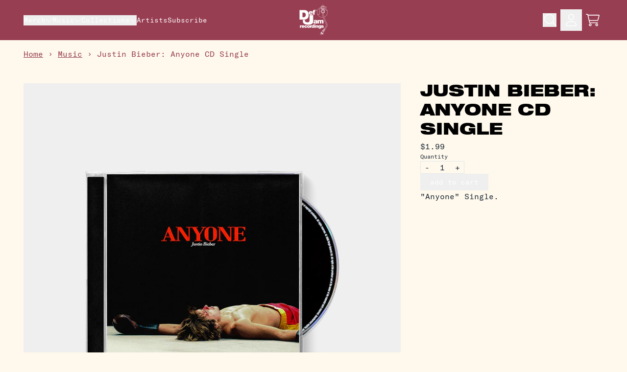

--- FILE ---
content_type: text/html; charset=utf-8
request_url: https://defjamshop.com/collections/music/products/anyone-cd-single
body_size: 33312
content:
<!doctype html>
<html class="flex flex-col min-h-full" lang="en">
<head>
<script>
vice= {
  config: {
    viceAccountId: 'umusic',
    viceSiteId: 'defjamofficialstore',
    viceSectionId: ''
  }
}
</script>
<script src='//vice-prod.sdiapi.com/vice_loader/umusic/defjamofficialstore'></script><meta charset="utf-8">
  <meta name="robots" content="noai, noimageai">
  <meta http-equiv="X-UA-Compatible" content="IE=edge,chrome=1">
  <meta name="viewport" content="width=device-width,initial-scale=1,shrink-to-fit=no,viewport-fit=cover"><style data-shopify>
/* TYPOGRAPHY */@font-face {
  font-family: "Source Code Pro";
  font-weight: 900;
  font-style: normal;
  font-display: swap;
  src: url("//defjamshop.com/cdn/fonts/source_code_pro/sourcecodepro_n9.c605f9a2e4ddb7f3f3d99605b8623b45ee85175c.woff2") format("woff2"),
       url("//defjamshop.com/cdn/fonts/source_code_pro/sourcecodepro_n9.ba76c0e783530bf6ee48294985c4cee9c232f5c4.woff") format("woff");
}
:root {
--typeface_primary: 'gt-america-mono', ui-sans-serif, system-ui, -apple-system, BlinkMacSystemFont, "Segoe UI", Roboto, "Helvetica Neue", Arial, "Noto Sans", sans-serif, "Apple Color Emoji", "Segoe UI Emoji", "Segoe UI Symbol", "Noto Color Emoji";--typeface_secondary: 'helvetica-neue-lt-std', ui-sans-serif, system-ui, -apple-system, BlinkMacSystemFont, "Segoe UI", Roboto, "Helvetica Neue", Arial, "Noto Sans", sans-serif, "Apple Color Emoji", "Segoe UI Emoji", "Segoe UI Symbol", "Noto Color Emoji";--typeface_tertiary: "Source Code Pro", monospace;--font_display_md: var(--typeface_tertiary);
  --font_display_md_weight: 900;
  --font_display_md_letter: -0.0125rem;
  --font_display_md_line: 1.2;
  --font_display_md_text_transform: uppercase;--font_display_md_size: 0.75rem;
  --font_display_md_size_md: 3.5rem;--font_heading_2xl: var(--typeface_secondary);
  --font_heading_2xl_weight: 900;
  --font_heading_2xl_letter: 0.0rem;
  --font_heading_2xl_line: 1;
  --font_heading_2xl_text_transform: none;--font_heading_2xl_size: 1.5625rem;
  --font_heading_2xl_size_md: 2.5rem;--font_heading_xl: var(--typeface_primary);
  --font_heading_xl_weight: 900;
  --font_heading_xl_letter: 0.0rem;
  --font_heading_xl_line: 1.2;
  --font_heading_xl_text_transform: uppercase;--font_heading_xl_size: 1.5625rem;
  --font_heading_xl_size_md: 2.0625rem;--font_heading_lg: var(--typeface_secondary);
  --font_heading_lg_weight: 700;
  --font_heading_lg_letter: 0.0rem;
  --font_heading_lg_line: 1.2;
  --font_heading_lg_text_transform: none;--font_heading_lg_size: 1.3125rem;
  --font_heading_lg_size_md: 1.5625rem;--font_heading_md: var(--typeface_secondary);
  --font_heading_md_weight: 700;
  --font_heading_md_letter: 0.0rem;
  --font_heading_md_line: 1.2;
  --font_heading_md_text_transform: none;--font_heading_md_size: 1.125rem;
  --font_heading_md_size_md: 1.375rem;--font_body_lg: var(--typeface_primary);
  --font_body_lg_weight: 400;
  --font_body_lg_letter: 0.0rem;
  --font_body_lg_line: 1.5;
  --font_body_lg_text_transform: none;--font_body_lg_size: 1.0rem;
  --font_body_lg_size_md: 1.125rem;--font_body_md: var(--typeface_primary);
  --font_body_md_weight: 400;
  --font_body_md_letter: 0.0rem;
  --font_body_md_line: 1.5;
  --font_body_md_text_transform: none;--font_body_md_size: 0.875rem;
  --font_body_md_size_md: 1.0rem;--font_body_sm: var(--typeface_primary);
  --font_body_sm_weight: 400;
  --font_body_sm_letter: 0.0rem;
  --font_body_sm_line: 1.5;
  --font_body_sm_text_transform: none;--font_body_sm_size: 0.875rem;
  --font_body_sm_size_md: 1.0rem;--font_body_xs: var(--typeface_primary);
  --font_body_xs_weight: 400;
  --font_body_xs_letter: 0.0rem;
  --font_body_xs_line: 1.5;
  --font_body_xs_text_transform: none;--font_body_xs_size: 0.75rem;
  --font_body_xs_size_md: 0.75rem;--font_button: var(--typeface_primary);
  --font_button_weight: 500;
  --font_button_letter: 0.0rem;
  --font_button_line: 1;
  --font_button_text_transform: lowercase;--font_button_size: 0.875rem;
  --font_button_size_md: 0.875rem;--font_navigation_lg: var(--typeface_primary);
  --font_navigation_lg_weight: 400;
  --font_navigation_lg_letter: 0.0rem;
  --font_navigation_lg_line: 1.5;
  --font_navigation_lg_text_transform: none;--font_navigation_lg_size: 1.125rem;
  --font_navigation_lg_size_md: 1.125rem;--font_navigation_md: var(--typeface_primary);
  --font_navigation_md_weight: 400;
  --font_navigation_md_letter: 0.0rem;
  --font_navigation_md_line: 1.5;
  --font_navigation_md_text_transform: none;--font_navigation_md_size: 1.0rem;
  --font_navigation_md_size_md: 1.0rem;--font_navigation_sm: var(--typeface_primary);
  --font_navigation_sm_weight: 400;
  --font_navigation_sm_letter: 0.0rem;
  --font_navigation_sm_line: 1.5;
  --font_navigation_sm_text_transform: none;--font_navigation_sm_size: 0.875rem;
  --font_navigation_sm_size_md: 0.875rem;
}
/* TYPOGRAPHY */

</style><style data-shopify>
  /**
      Set Color Variable from shopify
  */
  :root {
    --color-outline: #2563eb;
    --color-black: hsl(0 0% 5%);
    --color-white: hsl(0 0% 95%);
    --color-transparent: rgba(0,0,0,0);

    --color-gray-50: hsl(210 20% 98%);
    --color-gray-100: hsl(220 14% 96%);
    --color-gray-200: hsl(220 13% 91%);
    --color-gray-300: hsl(216 12% 84%);
    --color-gray-400: hsl(218 11% 65%);
    --color-gray-500: hsl(220 9% 46%);
    --color-gray-600: hsl(215 14% 34%);
    --color-gray-700: hsl(217 19% 27%);
    --color-gray-800: hsl(215 28% 17%);
    --color-gray-900: hsl(221 39% 11%);

    --color-gray-100-on: hsl(221 39% 11%);
    --color-gray-900-on: hsl(220 14% 96%);--scheme1-content-base:9 19% 7%;
      --scheme1-content-subtle:9 19% 7%;
      --scheme1-content-emphasis:9 19% 7%;
      --scheme1-content-heading:9 19% 7%;

      --scheme1-surface:220 14% 96%;
      --scheme1-surface-gradient: ;
      --scheme1-background:45 89% 96%;
      --scheme1-background-gradient: ;

      --scheme1-primary:0 0% 100%;
      --scheme1-primary-light:0 0% 100%;
      --scheme1-primary-dark:0 0% 80%;
      --scheme1-primary-on:9 19% 7%;
      --scheme1-primary-gradient: ;

      --scheme1-secondary:347 42% 42%;
      --scheme1-secondary-light:347 42% 62%;
      --scheme1-secondary-dark:347 42% 22%;
      --scheme1-secondary-on:0 0% 100%;
      --scheme1-secondary-gradient: ;

      --scheme1-tertiary:0 0% 100%;
      --scheme1-tertiary-light:0 0% 100%;
      --scheme1-tertiary-dark:0 0% 80%;
      --scheme1-tertiary-on:9 19% 7%;
      --scheme1-tertiary-gradient: ;--scheme1-notification-on:200 4% 13%;
      --scheme1-notification:220 6% 90%;
      --scheme1-notification-mix: hsl(211, 11%, 42%);--scheme1-success-on:150 3% 13%;
      --scheme1-success:141 79% 85%;
      --scheme1-success-mix: hsl(141, 22%, 39%);--scheme1-error-on:0 74% 42%;
      --scheme1-error:0 100% 97%;
      --scheme1-error-mix: hsl(0, 66%, 60%);--scheme2-content-base:215 28% 17%;
      --scheme2-content-subtle:215 14% 34%;
      --scheme2-content-emphasis:224 71% 4%;
      --scheme2-content-heading:221 39% 11%;

      --scheme2-surface:220 14% 96%;
      --scheme2-surface-gradient: ;
      --scheme2-background:45 89% 96%;
      --scheme2-background-gradient: ;

      --scheme2-primary:0 0% 0%;
      --scheme2-primary-light:0 0% 20%;
      --scheme2-primary-dark:0 0% 0%;
      --scheme2-primary-on:0 0% 100%;
      --scheme2-primary-gradient: ;

      --scheme2-secondary:217 19% 27%;
      --scheme2-secondary-light:217 19% 47%;
      --scheme2-secondary-dark:220 18% 7%;
      --scheme2-secondary-on:0 0% 100%;
      --scheme2-secondary-gradient: ;

      --scheme2-tertiary:347 42% 42%;
      --scheme2-tertiary-light:347 42% 62%;
      --scheme2-tertiary-dark:347 42% 22%;
      --scheme2-tertiary-on:0 0% 100%;
      --scheme2-tertiary-gradient: ;--scheme2-notification-on:200 4% 13%;
      --scheme2-notification:220 6% 90%;
      --scheme2-notification-mix: hsl(211, 11%, 42%);--scheme2-success-on:150 3% 13%;
      --scheme2-success:141 79% 85%;
      --scheme2-success-mix: hsl(141, 22%, 39%);--scheme2-error-on:0 74% 42%;
      --scheme2-error:0 100% 97%;
      --scheme2-error-mix: hsl(0, 66%, 60%);--scheme3-content-base:220 13% 91%;
      --scheme3-content-subtle:216 12% 84%;
      --scheme3-content-emphasis:210 20% 98%;
      --scheme3-content-heading:210 20% 98%;

      --scheme3-surface:221 39% 11%;
      --scheme3-surface-gradient: ;
      --scheme3-background:224 71% 4%;
      --scheme3-background-gradient: ;

      --scheme3-primary:224 71% 4%;
      --scheme3-primary-light:224 71% 24%;
      --scheme3-primary-dark:0 0% 0%;
      --scheme3-primary-on:210 20% 98%;
      --scheme3-primary-gradient: ;

      --scheme3-secondary:221 39% 11%;
      --scheme3-secondary-light:221 39% 31%;
      --scheme3-secondary-dark:0 0% 0%;
      --scheme3-secondary-on:220 13% 91%;
      --scheme3-secondary-gradient: ;

      --scheme3-tertiary:217 19% 27%;
      --scheme3-tertiary-light:217 19% 47%;
      --scheme3-tertiary-dark:220 18% 7%;
      --scheme3-tertiary-on:210 20% 98%;
      --scheme3-tertiary-gradient: ;--scheme3-notification-on:200 4% 13%;
      --scheme3-notification:220 6% 90%;
      --scheme3-notification-mix: hsl(211, 11%, 42%);--scheme3-success-on:150 3% 13%;
      --scheme3-success:141 79% 85%;
      --scheme3-success-mix: hsl(141, 22%, 39%);--scheme3-error-on:0 74% 42%;
      --scheme3-error:0 100% 97%;
      --scheme3-error-mix: hsl(0, 66%, 60%);--scheme4-content-base:226 100% 94%;
      --scheme4-content-subtle:228 96% 89%;
      --scheme4-content-emphasis:0 0% 100%;
      --scheme4-content-heading:0 0% 100%;

      --scheme4-surface:244 47% 20%;
      --scheme4-surface-gradient: ;
      --scheme4-background:242 47% 34%;
      --scheme4-background-gradient: ;

      --scheme4-primary:0 0% 100%;
      --scheme4-primary-light:0 0% 100%;
      --scheme4-primary-dark:0 0% 80%;
      --scheme4-primary-on:230 94% 82%;
      --scheme4-primary-gradient: ;

      --scheme4-secondary:226 100% 94%;
      --scheme4-secondary-light:0 0% 100%;
      --scheme4-secondary-dark:226 100% 74%;
      --scheme4-secondary-on:0 0% 98%;
      --scheme4-secondary-gradient: ;

      --scheme4-tertiary:230 94% 82%;
      --scheme4-tertiary-light:0 0% 100%;
      --scheme4-tertiary-dark:230 94% 62%;
      --scheme4-tertiary-on:0 0% 98%;
      --scheme4-tertiary-gradient: ;--scheme4-notification-on:200 4% 13%;
      --scheme4-notification:220 6% 90%;
      --scheme4-notification-mix: hsl(211, 11%, 42%);--scheme4-success-on:150 3% 13%;
      --scheme4-success:141 79% 85%;
      --scheme4-success-mix: hsl(141, 22%, 39%);--scheme4-error-on:0 74% 42%;
      --scheme4-error:0 100% 97%;
      --scheme4-error-mix: hsl(0, 66%, 60%);--scheme-54a27144-0bf5-4650-947d-eb5f97f3340d-content-base:0 0% 100%;
      --scheme-54a27144-0bf5-4650-947d-eb5f97f3340d-content-subtle:0 0% 100%;
      --scheme-54a27144-0bf5-4650-947d-eb5f97f3340d-content-emphasis:224 71% 4%;
      --scheme-54a27144-0bf5-4650-947d-eb5f97f3340d-content-heading:224 71% 4%;

      --scheme-54a27144-0bf5-4650-947d-eb5f97f3340d-surface:220 14% 96%;
      --scheme-54a27144-0bf5-4650-947d-eb5f97f3340d-surface-gradient: ;
      --scheme-54a27144-0bf5-4650-947d-eb5f97f3340d-background:45 89% 96%;
      --scheme-54a27144-0bf5-4650-947d-eb5f97f3340d-background-gradient: ;

      --scheme-54a27144-0bf5-4650-947d-eb5f97f3340d-primary:0 0% 100%;
      --scheme-54a27144-0bf5-4650-947d-eb5f97f3340d-primary-light:0 0% 100%;
      --scheme-54a27144-0bf5-4650-947d-eb5f97f3340d-primary-dark:0 0% 80%;
      --scheme-54a27144-0bf5-4650-947d-eb5f97f3340d-primary-on:334 10% 13%;
      --scheme-54a27144-0bf5-4650-947d-eb5f97f3340d-primary-gradient: ;

      --scheme-54a27144-0bf5-4650-947d-eb5f97f3340d-secondary:347 42% 42%;
      --scheme-54a27144-0bf5-4650-947d-eb5f97f3340d-secondary-light:347 42% 62%;
      --scheme-54a27144-0bf5-4650-947d-eb5f97f3340d-secondary-dark:347 42% 22%;
      --scheme-54a27144-0bf5-4650-947d-eb5f97f3340d-secondary-on:0 0% 100%;
      --scheme-54a27144-0bf5-4650-947d-eb5f97f3340d-secondary-gradient: ;

      --scheme-54a27144-0bf5-4650-947d-eb5f97f3340d-tertiary:0 0% 100%;
      --scheme-54a27144-0bf5-4650-947d-eb5f97f3340d-tertiary-light:0 0% 100%;
      --scheme-54a27144-0bf5-4650-947d-eb5f97f3340d-tertiary-dark:0 0% 80%;
      --scheme-54a27144-0bf5-4650-947d-eb5f97f3340d-tertiary-on:0 0% 0%;
      --scheme-54a27144-0bf5-4650-947d-eb5f97f3340d-tertiary-gradient: ;--scheme-54a27144-0bf5-4650-947d-eb5f97f3340d-notification-on:200 4% 13%;
      --scheme-54a27144-0bf5-4650-947d-eb5f97f3340d-notification:220 6% 90%;
      --scheme-54a27144-0bf5-4650-947d-eb5f97f3340d-notification-mix: hsl(211, 11%, 42%);--scheme-54a27144-0bf5-4650-947d-eb5f97f3340d-success-on:150 3% 13%;
      --scheme-54a27144-0bf5-4650-947d-eb5f97f3340d-success:141 79% 85%;
      --scheme-54a27144-0bf5-4650-947d-eb5f97f3340d-success-mix: hsl(141, 22%, 39%);--scheme-54a27144-0bf5-4650-947d-eb5f97f3340d-error-on:0 74% 42%;
      --scheme-54a27144-0bf5-4650-947d-eb5f97f3340d-error:0 100% 97%;
      --scheme-54a27144-0bf5-4650-947d-eb5f97f3340d-error-mix: hsl(0, 66%, 60%);--scheme-1fac3c6e-83ca-4817-ad28-55f89f8648fb-content-base:334 10% 13%;
      --scheme-1fac3c6e-83ca-4817-ad28-55f89f8648fb-content-subtle:0 0% 100%;
      --scheme-1fac3c6e-83ca-4817-ad28-55f89f8648fb-content-emphasis:224 71% 4%;
      --scheme-1fac3c6e-83ca-4817-ad28-55f89f8648fb-content-heading:224 71% 4%;

      --scheme-1fac3c6e-83ca-4817-ad28-55f89f8648fb-surface:220 14% 96%;
      --scheme-1fac3c6e-83ca-4817-ad28-55f89f8648fb-surface-gradient: ;
      --scheme-1fac3c6e-83ca-4817-ad28-55f89f8648fb-background:45 89% 96%;
      --scheme-1fac3c6e-83ca-4817-ad28-55f89f8648fb-background-gradient: ;

      --scheme-1fac3c6e-83ca-4817-ad28-55f89f8648fb-primary:0 0% 100%;
      --scheme-1fac3c6e-83ca-4817-ad28-55f89f8648fb-primary-light:0 0% 100%;
      --scheme-1fac3c6e-83ca-4817-ad28-55f89f8648fb-primary-dark:0 0% 80%;
      --scheme-1fac3c6e-83ca-4817-ad28-55f89f8648fb-primary-on:0 0% 0%;
      --scheme-1fac3c6e-83ca-4817-ad28-55f89f8648fb-primary-gradient: ;

      --scheme-1fac3c6e-83ca-4817-ad28-55f89f8648fb-secondary:347 42% 42%;
      --scheme-1fac3c6e-83ca-4817-ad28-55f89f8648fb-secondary-light:347 42% 62%;
      --scheme-1fac3c6e-83ca-4817-ad28-55f89f8648fb-secondary-dark:347 42% 22%;
      --scheme-1fac3c6e-83ca-4817-ad28-55f89f8648fb-secondary-on:0 0% 100%;
      --scheme-1fac3c6e-83ca-4817-ad28-55f89f8648fb-secondary-gradient: ;

      --scheme-1fac3c6e-83ca-4817-ad28-55f89f8648fb-tertiary:0 0% 100%;
      --scheme-1fac3c6e-83ca-4817-ad28-55f89f8648fb-tertiary-light:0 0% 100%;
      --scheme-1fac3c6e-83ca-4817-ad28-55f89f8648fb-tertiary-dark:0 0% 80%;
      --scheme-1fac3c6e-83ca-4817-ad28-55f89f8648fb-tertiary-on:0 0% 0%;
      --scheme-1fac3c6e-83ca-4817-ad28-55f89f8648fb-tertiary-gradient: ;--scheme-1fac3c6e-83ca-4817-ad28-55f89f8648fb-notification-on:200 4% 13%;
      --scheme-1fac3c6e-83ca-4817-ad28-55f89f8648fb-notification:220 6% 90%;
      --scheme-1fac3c6e-83ca-4817-ad28-55f89f8648fb-notification-mix: hsl(211, 11%, 42%);--scheme-1fac3c6e-83ca-4817-ad28-55f89f8648fb-success-on:150 3% 13%;
      --scheme-1fac3c6e-83ca-4817-ad28-55f89f8648fb-success:141 79% 85%;
      --scheme-1fac3c6e-83ca-4817-ad28-55f89f8648fb-success-mix: hsl(141, 22%, 39%);--scheme-1fac3c6e-83ca-4817-ad28-55f89f8648fb-error-on:0 74% 42%;
      --scheme-1fac3c6e-83ca-4817-ad28-55f89f8648fb-error:0 100% 97%;
      --scheme-1fac3c6e-83ca-4817-ad28-55f89f8648fb-error-mix: hsl(0, 66%, 60%);}.scheme-scheme1 {
        /* Content */
        --color-content-base: hsl(var(--scheme1-content-base));
        --color-content-subtle: hsl(var(--scheme1-content-subtle));
        --color-content-emphasis: hsl(var(--scheme1-content-emphasis));
        --color-content-heading: hsl(var(--scheme1-content-heading));

        /* Surface */
        --color-surface: hsl(var(--scheme1-surface, var(--scheme1-background)));--color-surface-gradient: hsl(var(--scheme1-surface));
        /* Background */
        --color-background: hsl(var(--scheme1-background));--color-background-gradient: hsl(var(--scheme1-background));/* Primary Color */
        --color-primary-on: hsl(var(--scheme1-primary-on));
        --color-primary: hsl(var(--scheme1-primary));
        --color-primary-dark: hsl(var(--scheme1-primary-dark));
        --color-primary-light: hsl(var(--scheme1-primary-light));--color-primary-gradient: hsl(var(--scheme1-primary));/* Secondary Color */
        --color-secondary-on: hsl(var(--scheme1-secondary-on));
        --color-secondary: hsl(var(--scheme1-secondary));
        --color-secondary-dark: hsl(var(--scheme1-secondary-dark));
        --color-secondary-light: hsl(var(--scheme1-secondary-light));--color-secondary-gradient: hsl(var(--scheme1-secondary));/* Tertiary Color */
        --color-tertiary-on: hsl(var(--scheme1-tertiary-on));
        --color-tertiary: hsl(var(--scheme1-tertiary));
        --color-tertiary-dark: hsl(var(--scheme1-tertiary-dark));
        --color-tertiary-light: hsl(var(--scheme1-tertiary-light));--color-tertiary-gradient: hsl(var(--scheme1-tertiary));/* Accent Colors */
        /* Notification */
        --color-on-notification: hsl(var(--scheme1-notification-on));
        --color-notification: hsl(var(--scheme1-notification));
        --color-notification-mix: var(--scheme1-notification-mix);

        /* Success */
        --color-on-success: hsl(var(--scheme1-success-on));
        --color-success: hsl(var(--scheme1-success));
        --color-success-mix: var(--scheme1-success-mix);

        /* Error */
        --color-on-error: hsl(var(--scheme1-error-on));
        --color-error-on: var(--color-on-error);
        --color-error: hsl(var(--scheme1-error));
        --color-error-mix: var(--scheme1-error-mix);--color-error-mix-on: var(--color-black);

        /* Section */--color-text: var(--color-content-subtle, var(--color-content-base));
        --color-border: var(--color-gray-200, var(--border-default-color));
        /* Section */

        /* Tables BG Color */
        --color-table-bg: var(--color-default, var(--color-background));

        /* Input Color */
        --color-input-text: hsl(var(--scheme1-content-base));
      }
    .scheme-scheme2 {
        /* Content */
        --color-content-base: hsl(var(--scheme2-content-base));
        --color-content-subtle: hsl(var(--scheme2-content-subtle));
        --color-content-emphasis: hsl(var(--scheme2-content-emphasis));
        --color-content-heading: hsl(var(--scheme2-content-heading));

        /* Surface */
        --color-surface: hsl(var(--scheme2-surface, var(--scheme2-background)));--color-surface-gradient: hsl(var(--scheme2-surface));
        /* Background */
        --color-background: hsl(var(--scheme2-background));--color-background-gradient: hsl(var(--scheme2-background));/* Primary Color */
        --color-primary-on: hsl(var(--scheme2-primary-on));
        --color-primary: hsl(var(--scheme2-primary));
        --color-primary-dark: hsl(var(--scheme2-primary-dark));
        --color-primary-light: hsl(var(--scheme2-primary-light));--color-primary-gradient: hsl(var(--scheme2-primary));/* Secondary Color */
        --color-secondary-on: hsl(var(--scheme2-secondary-on));
        --color-secondary: hsl(var(--scheme2-secondary));
        --color-secondary-dark: hsl(var(--scheme2-secondary-dark));
        --color-secondary-light: hsl(var(--scheme2-secondary-light));--color-secondary-gradient: hsl(var(--scheme2-secondary));/* Tertiary Color */
        --color-tertiary-on: hsl(var(--scheme2-tertiary-on));
        --color-tertiary: hsl(var(--scheme2-tertiary));
        --color-tertiary-dark: hsl(var(--scheme2-tertiary-dark));
        --color-tertiary-light: hsl(var(--scheme2-tertiary-light));--color-tertiary-gradient: hsl(var(--scheme2-tertiary));/* Accent Colors */
        /* Notification */
        --color-on-notification: hsl(var(--scheme2-notification-on));
        --color-notification: hsl(var(--scheme2-notification));
        --color-notification-mix: var(--scheme2-notification-mix);

        /* Success */
        --color-on-success: hsl(var(--scheme2-success-on));
        --color-success: hsl(var(--scheme2-success));
        --color-success-mix: var(--scheme2-success-mix);

        /* Error */
        --color-on-error: hsl(var(--scheme2-error-on));
        --color-error-on: var(--color-on-error);
        --color-error: hsl(var(--scheme2-error));
        --color-error-mix: var(--scheme2-error-mix);--color-error-mix-on: var(--color-black);

        /* Section */--color-bg: var(--color-transparent, var(--color-background));--color-text: var(--color-content-subtle, var(--color-content-base));
        --color-border: var(--color-gray-200, var(--border-default-color));
        /* Section */

        /* Tables BG Color */
        --color-table-bg: var(--color-default, var(--color-background));

        /* Input Color */
        --color-input-text: hsl(var(--scheme2-content-base));
      }
    .scheme-scheme3 {
        /* Content */
        --color-content-base: hsl(var(--scheme3-content-base));
        --color-content-subtle: hsl(var(--scheme3-content-subtle));
        --color-content-emphasis: hsl(var(--scheme3-content-emphasis));
        --color-content-heading: hsl(var(--scheme3-content-heading));

        /* Surface */
        --color-surface: hsl(var(--scheme3-surface, var(--scheme3-background)));--color-surface-gradient: hsl(var(--scheme3-surface));
        /* Background */
        --color-background: hsl(var(--scheme3-background));--color-background-gradient: hsl(var(--scheme3-background));/* Primary Color */
        --color-primary-on: hsl(var(--scheme3-primary-on));
        --color-primary: hsl(var(--scheme3-primary));
        --color-primary-dark: hsl(var(--scheme3-primary-dark));
        --color-primary-light: hsl(var(--scheme3-primary-light));--color-primary-gradient: hsl(var(--scheme3-primary));/* Secondary Color */
        --color-secondary-on: hsl(var(--scheme3-secondary-on));
        --color-secondary: hsl(var(--scheme3-secondary));
        --color-secondary-dark: hsl(var(--scheme3-secondary-dark));
        --color-secondary-light: hsl(var(--scheme3-secondary-light));--color-secondary-gradient: hsl(var(--scheme3-secondary));/* Tertiary Color */
        --color-tertiary-on: hsl(var(--scheme3-tertiary-on));
        --color-tertiary: hsl(var(--scheme3-tertiary));
        --color-tertiary-dark: hsl(var(--scheme3-tertiary-dark));
        --color-tertiary-light: hsl(var(--scheme3-tertiary-light));--color-tertiary-gradient: hsl(var(--scheme3-tertiary));/* Accent Colors */
        /* Notification */
        --color-on-notification: hsl(var(--scheme3-notification-on));
        --color-notification: hsl(var(--scheme3-notification));
        --color-notification-mix: var(--scheme3-notification-mix);

        /* Success */
        --color-on-success: hsl(var(--scheme3-success-on));
        --color-success: hsl(var(--scheme3-success));
        --color-success-mix: var(--scheme3-success-mix);

        /* Error */
        --color-on-error: hsl(var(--scheme3-error-on));
        --color-error-on: var(--color-on-error);
        --color-error: hsl(var(--scheme3-error));
        --color-error-mix: var(--scheme3-error-mix);--color-error-mix-on: var(--color-black);

        /* Section */--color-bg: var(--color-transparent, var(--color-background));--color-text: var(--color-content-subtle, var(--color-content-base));
        --color-border: var(--color-gray-200, var(--border-default-color));
        /* Section */

        /* Tables BG Color */
        --color-table-bg: var(--color-default, var(--color-background));

        /* Input Color */
        --color-input-text: hsl(var(--scheme3-content-base));
      }
    .scheme-scheme4 {
        /* Content */
        --color-content-base: hsl(var(--scheme4-content-base));
        --color-content-subtle: hsl(var(--scheme4-content-subtle));
        --color-content-emphasis: hsl(var(--scheme4-content-emphasis));
        --color-content-heading: hsl(var(--scheme4-content-heading));

        /* Surface */
        --color-surface: hsl(var(--scheme4-surface, var(--scheme4-background)));--color-surface-gradient: hsl(var(--scheme4-surface));
        /* Background */
        --color-background: hsl(var(--scheme4-background));--color-background-gradient: hsl(var(--scheme4-background));/* Primary Color */
        --color-primary-on: hsl(var(--scheme4-primary-on));
        --color-primary: hsl(var(--scheme4-primary));
        --color-primary-dark: hsl(var(--scheme4-primary-dark));
        --color-primary-light: hsl(var(--scheme4-primary-light));--color-primary-gradient: hsl(var(--scheme4-primary));/* Secondary Color */
        --color-secondary-on: hsl(var(--scheme4-secondary-on));
        --color-secondary: hsl(var(--scheme4-secondary));
        --color-secondary-dark: hsl(var(--scheme4-secondary-dark));
        --color-secondary-light: hsl(var(--scheme4-secondary-light));--color-secondary-gradient: hsl(var(--scheme4-secondary));/* Tertiary Color */
        --color-tertiary-on: hsl(var(--scheme4-tertiary-on));
        --color-tertiary: hsl(var(--scheme4-tertiary));
        --color-tertiary-dark: hsl(var(--scheme4-tertiary-dark));
        --color-tertiary-light: hsl(var(--scheme4-tertiary-light));--color-tertiary-gradient: hsl(var(--scheme4-tertiary));/* Accent Colors */
        /* Notification */
        --color-on-notification: hsl(var(--scheme4-notification-on));
        --color-notification: hsl(var(--scheme4-notification));
        --color-notification-mix: var(--scheme4-notification-mix);

        /* Success */
        --color-on-success: hsl(var(--scheme4-success-on));
        --color-success: hsl(var(--scheme4-success));
        --color-success-mix: var(--scheme4-success-mix);

        /* Error */
        --color-on-error: hsl(var(--scheme4-error-on));
        --color-error-on: var(--color-on-error);
        --color-error: hsl(var(--scheme4-error));
        --color-error-mix: var(--scheme4-error-mix);--color-error-mix-on: var(--color-black);

        /* Section */--color-bg: var(--color-transparent, var(--color-background));--color-text: var(--color-content-subtle, var(--color-content-base));
        --color-border: var(--color-gray-200, var(--border-default-color));
        /* Section */

        /* Tables BG Color */
        --color-table-bg: var(--color-default, var(--color-background));

        /* Input Color */
        --color-input-text: hsl(var(--scheme4-content-base));
      }
    .scheme-scheme-54a27144-0bf5-4650-947d-eb5f97f3340d {
        /* Content */
        --color-content-base: hsl(var(--scheme-54a27144-0bf5-4650-947d-eb5f97f3340d-content-base));
        --color-content-subtle: hsl(var(--scheme-54a27144-0bf5-4650-947d-eb5f97f3340d-content-subtle));
        --color-content-emphasis: hsl(var(--scheme-54a27144-0bf5-4650-947d-eb5f97f3340d-content-emphasis));
        --color-content-heading: hsl(var(--scheme-54a27144-0bf5-4650-947d-eb5f97f3340d-content-heading));

        /* Surface */
        --color-surface: hsl(var(--scheme-54a27144-0bf5-4650-947d-eb5f97f3340d-surface, var(--scheme-54a27144-0bf5-4650-947d-eb5f97f3340d-background)));--color-surface-gradient: hsl(var(--scheme-54a27144-0bf5-4650-947d-eb5f97f3340d-surface));
        /* Background */
        --color-background: hsl(var(--scheme-54a27144-0bf5-4650-947d-eb5f97f3340d-background));--color-background-gradient: hsl(var(--scheme-54a27144-0bf5-4650-947d-eb5f97f3340d-background));/* Primary Color */
        --color-primary-on: hsl(var(--scheme-54a27144-0bf5-4650-947d-eb5f97f3340d-primary-on));
        --color-primary: hsl(var(--scheme-54a27144-0bf5-4650-947d-eb5f97f3340d-primary));
        --color-primary-dark: hsl(var(--scheme-54a27144-0bf5-4650-947d-eb5f97f3340d-primary-dark));
        --color-primary-light: hsl(var(--scheme-54a27144-0bf5-4650-947d-eb5f97f3340d-primary-light));--color-primary-gradient: hsl(var(--scheme-54a27144-0bf5-4650-947d-eb5f97f3340d-primary));/* Secondary Color */
        --color-secondary-on: hsl(var(--scheme-54a27144-0bf5-4650-947d-eb5f97f3340d-secondary-on));
        --color-secondary: hsl(var(--scheme-54a27144-0bf5-4650-947d-eb5f97f3340d-secondary));
        --color-secondary-dark: hsl(var(--scheme-54a27144-0bf5-4650-947d-eb5f97f3340d-secondary-dark));
        --color-secondary-light: hsl(var(--scheme-54a27144-0bf5-4650-947d-eb5f97f3340d-secondary-light));--color-secondary-gradient: hsl(var(--scheme-54a27144-0bf5-4650-947d-eb5f97f3340d-secondary));/* Tertiary Color */
        --color-tertiary-on: hsl(var(--scheme-54a27144-0bf5-4650-947d-eb5f97f3340d-tertiary-on));
        --color-tertiary: hsl(var(--scheme-54a27144-0bf5-4650-947d-eb5f97f3340d-tertiary));
        --color-tertiary-dark: hsl(var(--scheme-54a27144-0bf5-4650-947d-eb5f97f3340d-tertiary-dark));
        --color-tertiary-light: hsl(var(--scheme-54a27144-0bf5-4650-947d-eb5f97f3340d-tertiary-light));--color-tertiary-gradient: hsl(var(--scheme-54a27144-0bf5-4650-947d-eb5f97f3340d-tertiary));/* Accent Colors */
        /* Notification */
        --color-on-notification: hsl(var(--scheme-54a27144-0bf5-4650-947d-eb5f97f3340d-notification-on));
        --color-notification: hsl(var(--scheme-54a27144-0bf5-4650-947d-eb5f97f3340d-notification));
        --color-notification-mix: var(--scheme-54a27144-0bf5-4650-947d-eb5f97f3340d-notification-mix);

        /* Success */
        --color-on-success: hsl(var(--scheme-54a27144-0bf5-4650-947d-eb5f97f3340d-success-on));
        --color-success: hsl(var(--scheme-54a27144-0bf5-4650-947d-eb5f97f3340d-success));
        --color-success-mix: var(--scheme-54a27144-0bf5-4650-947d-eb5f97f3340d-success-mix);

        /* Error */
        --color-on-error: hsl(var(--scheme-54a27144-0bf5-4650-947d-eb5f97f3340d-error-on));
        --color-error-on: var(--color-on-error);
        --color-error: hsl(var(--scheme-54a27144-0bf5-4650-947d-eb5f97f3340d-error));
        --color-error-mix: var(--scheme-54a27144-0bf5-4650-947d-eb5f97f3340d-error-mix);--color-error-mix-on: var(--color-black);

        /* Section */--color-bg: var(--color-transparent, var(--color-background));--color-text: var(--color-content-subtle, var(--color-content-base));
        --color-border: var(--color-gray-200, var(--border-default-color));
        /* Section */

        /* Tables BG Color */
        --color-table-bg: var(--color-default, var(--color-background));

        /* Input Color */
        --color-input-text: hsl(var(--scheme-54a27144-0bf5-4650-947d-eb5f97f3340d-content-base));
      }
    .scheme-scheme-1fac3c6e-83ca-4817-ad28-55f89f8648fb {
        /* Content */
        --color-content-base: hsl(var(--scheme-1fac3c6e-83ca-4817-ad28-55f89f8648fb-content-base));
        --color-content-subtle: hsl(var(--scheme-1fac3c6e-83ca-4817-ad28-55f89f8648fb-content-subtle));
        --color-content-emphasis: hsl(var(--scheme-1fac3c6e-83ca-4817-ad28-55f89f8648fb-content-emphasis));
        --color-content-heading: hsl(var(--scheme-1fac3c6e-83ca-4817-ad28-55f89f8648fb-content-heading));

        /* Surface */
        --color-surface: hsl(var(--scheme-1fac3c6e-83ca-4817-ad28-55f89f8648fb-surface, var(--scheme-1fac3c6e-83ca-4817-ad28-55f89f8648fb-background)));--color-surface-gradient: hsl(var(--scheme-1fac3c6e-83ca-4817-ad28-55f89f8648fb-surface));
        /* Background */
        --color-background: hsl(var(--scheme-1fac3c6e-83ca-4817-ad28-55f89f8648fb-background));--color-background-gradient: hsl(var(--scheme-1fac3c6e-83ca-4817-ad28-55f89f8648fb-background));/* Primary Color */
        --color-primary-on: hsl(var(--scheme-1fac3c6e-83ca-4817-ad28-55f89f8648fb-primary-on));
        --color-primary: hsl(var(--scheme-1fac3c6e-83ca-4817-ad28-55f89f8648fb-primary));
        --color-primary-dark: hsl(var(--scheme-1fac3c6e-83ca-4817-ad28-55f89f8648fb-primary-dark));
        --color-primary-light: hsl(var(--scheme-1fac3c6e-83ca-4817-ad28-55f89f8648fb-primary-light));--color-primary-gradient: hsl(var(--scheme-1fac3c6e-83ca-4817-ad28-55f89f8648fb-primary));/* Secondary Color */
        --color-secondary-on: hsl(var(--scheme-1fac3c6e-83ca-4817-ad28-55f89f8648fb-secondary-on));
        --color-secondary: hsl(var(--scheme-1fac3c6e-83ca-4817-ad28-55f89f8648fb-secondary));
        --color-secondary-dark: hsl(var(--scheme-1fac3c6e-83ca-4817-ad28-55f89f8648fb-secondary-dark));
        --color-secondary-light: hsl(var(--scheme-1fac3c6e-83ca-4817-ad28-55f89f8648fb-secondary-light));--color-secondary-gradient: hsl(var(--scheme-1fac3c6e-83ca-4817-ad28-55f89f8648fb-secondary));/* Tertiary Color */
        --color-tertiary-on: hsl(var(--scheme-1fac3c6e-83ca-4817-ad28-55f89f8648fb-tertiary-on));
        --color-tertiary: hsl(var(--scheme-1fac3c6e-83ca-4817-ad28-55f89f8648fb-tertiary));
        --color-tertiary-dark: hsl(var(--scheme-1fac3c6e-83ca-4817-ad28-55f89f8648fb-tertiary-dark));
        --color-tertiary-light: hsl(var(--scheme-1fac3c6e-83ca-4817-ad28-55f89f8648fb-tertiary-light));--color-tertiary-gradient: hsl(var(--scheme-1fac3c6e-83ca-4817-ad28-55f89f8648fb-tertiary));/* Accent Colors */
        /* Notification */
        --color-on-notification: hsl(var(--scheme-1fac3c6e-83ca-4817-ad28-55f89f8648fb-notification-on));
        --color-notification: hsl(var(--scheme-1fac3c6e-83ca-4817-ad28-55f89f8648fb-notification));
        --color-notification-mix: var(--scheme-1fac3c6e-83ca-4817-ad28-55f89f8648fb-notification-mix);

        /* Success */
        --color-on-success: hsl(var(--scheme-1fac3c6e-83ca-4817-ad28-55f89f8648fb-success-on));
        --color-success: hsl(var(--scheme-1fac3c6e-83ca-4817-ad28-55f89f8648fb-success));
        --color-success-mix: var(--scheme-1fac3c6e-83ca-4817-ad28-55f89f8648fb-success-mix);

        /* Error */
        --color-on-error: hsl(var(--scheme-1fac3c6e-83ca-4817-ad28-55f89f8648fb-error-on));
        --color-error-on: var(--color-on-error);
        --color-error: hsl(var(--scheme-1fac3c6e-83ca-4817-ad28-55f89f8648fb-error));
        --color-error-mix: var(--scheme-1fac3c6e-83ca-4817-ad28-55f89f8648fb-error-mix);--color-error-mix-on: var(--color-black);

        /* Section */--color-bg: var(--color-transparent, var(--color-background));--color-text: var(--color-content-subtle, var(--color-content-base));
        --color-border: var(--color-gray-200, var(--border-default-color));
        /* Section */

        /* Tables BG Color */
        --color-table-bg: var(--color-default, var(--color-background));

        /* Input Color */
        --color-input-text: hsl(var(--scheme-1fac3c6e-83ca-4817-ad28-55f89f8648fb-content-base));
      }
    
</style>
<style data-shopify>:root {
    --border-default-width: 1px;
    --border-default-width-narrow: 1px;
    --border-default-width-wide: 2px;
    --border-default-radius: 0;
    --border-default-color: var(--color-content-subtle);
  }</style><style data-shopify>
  :root {--button-px-sm: 0.75rem; --button-py-sm: 0.5rem; --button-px-md: 1rem; --button-py-md: 0.625rem; --button-px-lg: 1.25rem; --button-py-lg: 0.75rem; --button-font-size: var(--font_button_size);--button-all-border-radius: 0;--border-button-width: 0;--button-px-default: var(--button-px-lg);--button-py-default: var(--button-py-md);}

  .btn {--tw-shadow: 0 0px 0px 0 var(--button-shadow-color); --button-box-shadow: var(--tw-ring-offset-shadow, 0 0 rgba(0,0,0,0)), var(--tw-ring-shadow, 0 0 rgba(0,0,0,0)), var(--tw-shadow); display: flex; align-items: center; justify-content: center; text-align: center; cursor: pointer; position: relative; overflow: hidden; color: var(--button-color); border: var(--border-button-width) solid var(--border-color); border-radius: var(--button-all-border-radius); box-shadow: var(--button-box-shadow); padding: var(--button-py-default) var(--button-px-default); font-size: var(--button-font-size); font-family: var(--font_button); font-weight: var(--font_button_weight); letter-spacing: var(--font_button_letter); line-height: var(--font_button_line); text-transform: var(--font_button_text_transform); transition: .2s ease-out; --border-color: var(--default,var(--color-primary)); --button-color: var(--color-primary-on); --button-shadow-color: var(--color-primary-20); text-decoration-color: transparent; --button-fill: var(--color-primary);--button-fill-hover: var(--color-tertiary);}

  .btn:before,
  .btn:after {
    content: '';
    background: transparent;
    inset: 0;
    position: absolute;
    display: block;
    z-index: -1;
    transition: .2s ease-out;
    transform: translate3d(0,0,0);
  }
  .btn:before {
    background: var(--button-fill-hover);
    opacity: 0;
  }
  .btn:hover::before {
    opacity: var(--button-bg-opacity, 1);
  }

  .btn:after {
    background: var(--button-fill);
    opacity: var(--button-bg-opacity, 1);
  }
  .btn:hover::after {
    opacity: 0;
  }

  input.btn {
    background: var(--button-fill);
  }
  input.btn:before {
    display: none;
  }
  input.btn:after {
    display: none;
  }
  input.btn:hover {
    background: var(--button-fill-hover);
  }

  .btn--sm {
    --button-py-default: var(--button-py-sm);
    --button-px-default: var(--button-px-sm);
    font-size: max(calc(var(--button-font-size) * .618em ), 14px)
  }
  .btn--md {
    --button-py-default: var(--button-py-md);
    --button-px-default: var(--button-px-md);
  }
  .btn--lg {
    --button-py-default: var(--button-py-lg);
    --button-px-default: var(--button-px-lg);
  }

  .btn:hover,
  .btn--primary:hover {--border-color: var(--default,var(--color-tertiary)); --button-color: var(--color-tertiary-on); --button-shadow-color: var(--color-tertiary-20); text-decoration-color: transparent;}

  .btn--secondary {--border-color: var(--color-background,var(--color-secondary)); --button-color: var(--color-secondary-on); --button-shadow-color: var(--color-secondary-20); text-decoration-color: transparent; --button-fill: var(--color-secondary);--button-fill-hover: var(--color-secondary);}

  .btn--secondary:hover {--border-color: var(--color-background,var(--color-secondary)); --button-color: var(--color-secondary-on); --button-shadow-color: var(--color-secondary-20); text-decoration-color: transparent;}

  .btn--tertiary {--button-color: var(--color-primary); --border-color: var(--default, var(--color-primary)); --button-shadow-color: transparent; border-width: 0; text-decoration: underline; text-underline-offset: var(--button-py-default); text-decoration-thickness: var(--border-default-width-none); text-decoration-color: var(--default, var(--color-primary)); --button-fill: var(--color-transparent);--button-fill-hover: var(--color-transparent);}

  .btn--tertiary:hover {--button-color: var(--color-primary); --border-color: var(--default, var(--color-primary)); --button-shadow-color: transparent; border-width: 0; text-decoration: underline; text-underline-offset: var(--button-py-default); text-decoration-thickness: var(--border-default-width-none); text-decoration-color: var(--default, var(--color-primary));}

  .btn--light {--border-color: var(--color-gray-100,var(--color-gray-100)); --button-color: var(--color-gray-100-on); --button-shadow-color: var(--color-gray-100-20); text-decoration-color: transparent; --button-fill: var(--color-gray-100);--button-fill-hover: var(--color-gray-100);}

  .btn--light:hover {--border-color: var(--color-gray-100,var(--color-gray-100)); --button-color: var(--color-gray-100-on); --button-shadow-color: var(--color-gray-100-20); text-decoration-color: transparent;}

  .btn--dark {--border-color: var(--color-gray-900,var(--color-gray-900)); --button-color: var(--color-gray-900-on); --button-shadow-color: var(--color-gray-900-20); text-decoration-color: transparent; --button-fill: var(--color-gray-900);--button-fill-hover: var(--color-gray-900);}

  .btn--dark:hover {--border-color: var(--color-gray-900,var(--color-gray-900)); --button-color: var(--color-gray-900-on); --button-shadow-color: var(--color-gray-900-20); text-decoration-color: transparent;}

  @media screen and (min-width: 48em) {
    .btn {
      --button-font-size: var(--font_button_size_md);
    }
  }
</style>
<style data-shopify>
:root {
  --gap-sm-2xs: 0.25rem;
  --gap-sm-xs: 0.5rem;
  --gap-sm-sm: 0.75rem;
  --gap-sm-md: 1.0rem;
  --gap-sm-lg: 1.25rem;
  --gap-sm-xl: 1.5rem;
  --gap-sm-2xl: 2.0rem;
  --gap-lg-2xs: 0.5rem;
  --gap-lg-xs: 1.0rem;
  --gap-lg-sm: 1.5rem;
  --gap-lg-md: 2.0rem;
  --gap-lg-lg: 2.5rem;
  --gap-lg-xl: 3.0rem;
  --gap-lg-2xl: 3.5rem;
  --gap-container-2xs: 0.5rem;
  --gap-container-xs: 1.0rem;
  --gap-container-sm: 2.0rem;
  --gap-container-md: 3.0rem;
  --gap-container-lg: 4.0rem;
  --gap-container-xl: 5.0rem;
  --gap-container-2xl: 6.0rem;
  --padding-xs-2xs: 0.125rem;
  --padding-xs-xs: 0.25rem;
  --padding-xs-sm: 0.375rem;
  --padding-xs-md: 0.5rem;
  --padding-xs-lg: 0.625rem;
  --padding-xs-xl: 0.75rem;
  --padding-xs-2xl: 1.0rem;
  --padding-sm-2xs: 0.25rem;
  --padding-sm-xs: 0.5rem;
  --padding-sm-sm: 0.75rem;
  --padding-sm-md: 1.0rem;
  --padding-sm-lg: 1.25rem;
  --padding-sm-xl: 1.5rem;
  --padding-sm-2xl: 2.0rem;
  --padding-lg-2xs: 0.5rem;
  --padding-lg-xs: 1.0rem;
  --padding-lg-sm: 1.5rem;
  --padding-lg-md: 2.0rem;
  --padding-lg-lg: 2.5rem;
  --padding-lg-xl: 3.0rem;
  --padding-lg-2xl: 3.5rem;
  --padding-container-2xs: 0.5rem;
  --padding-container-xs: 1.0rem;
  --padding-container-sm: 2.0rem;
  --padding-container-md: 3.0rem;
  --padding-container-lg: 4.0rem;
  --padding-container-xl: 5.0rem;
  --padding-container-2xl: 6.0rem;
  --padding-section-desktop-2xs: .5rem;
  --padding-section-desktop-xs: 1rem;
  --padding-section-desktop-sm: 2rem;
  --padding-section-desktop-md: 3rem;
  --padding-section-desktop-lg: 4rem;
  --padding-section-desktop-xl: 5rem;
  --padding-section-desktop-2xl: 6rem;
  --padding-section-mobile-2xs: .25rem;
  --padding-section-mobile-xs: .5rem;
  --padding-section-mobile-sm: 1.5rem;
  --padding-section-mobile-md: 2rem;
  --padding-section-mobile-lg: 2.5rem;
  --padding-section-mobile-xl: 3rem;
  --padding-section-mobile-2xl: 4rem;
  --margin-sm-2xs: 0.25rem;
  --margin-sm-xs: 0.5rem;
  --margin-sm-sm: 0.75rem;
  --margin-sm-md: 1.0rem;
  --margin-sm-lg: 1.25rem;
  --margin-sm-xl: 1.5rem;
  --margin-sm-2xl: 2.0rem;
  --margin-lg-2xs: 0.5rem;
  --margin-lg-xs: 1.0rem;
  --margin-lg-sm: 1.5rem;
  --margin-lg-md: 2.0rem;
  --margin-lg-lg: 2.5rem;
  --margin-lg-xl: 3.0rem;
  --margin-lg-2xl: 3.5rem;
  --margin-container-2xs: 0.5rem;
  --margin-container-xs: 1.0rem;
  --margin-container-sm: 2.0rem;
  --margin-container-md: 3.0rem;
  --margin-container-lg: 4.0rem;
  --margin-container-xl: 5.0rem;
  --margin-container-2xl: 6.0rem;
  --w-tooltip-sm: 180px;
  --w-tooltip-md: 210px;
  --w-tooltip-lg: 240px;
  --w-tooltip-xl: 270px;

  --container-max-w-sm: 100rem;
  --container-max-w-lg: 200rem;--select-pad-r: calc(var(--border-default-width) + 1rem + (2 * var(--padding-sm-xs)));
}

</style><link href="//defjamshop.com/cdn/shop/t/87/assets/styles-critical.bundle.css?v=84122355865050242011767648683" rel="stylesheet" type="text/css" media="all" />
  <title>Justin Bieber: Anyone CD Single - Def Jam | Official Store</title><script src="//defjamshop.com/cdn/shop/t/87/assets/runtime.bundle.js?v=53548775348303320661767648683"></script><script defer="defer" src="//defjamshop.com/cdn/shop/t/87/assets/geolocation.bundle.js?v=26642473021906531767648683"></script><script>
  window.dataLayer = window.dataLayer || [];
  
window.dataLayer.push({
    event:'page_data_loaded',
    user: {
      logged_in: 'false'
    },
    pageType: 'product',
    platform: 'shopify',
    shopify_consent: 'true',
    platform_theme: 'global',
    platform_version: '2.47.1'
  });
</script>

<script>(function(w,d,s,l,i){w[l]=w[l]||[];w[l].push({'gtm.start':
new Date().getTime(),event:'gtm.js'});var f=d.getElementsByTagName(s)[0],
j=d.createElement(s),dl=l!='dataLayer'?'&l='+l:'';j.async=true;j.src=
'https://www.googletagmanager.com/gtm.js?id='+i+dl;f.parentNode.insertBefore(j,f);
})(window,document,'script','dataLayer','GTM-TP28Z3');</script>

<link rel="canonical" href="https://defjamshop.com/products/anyone-cd-single">

  <script>window.performance && window.performance.mark && window.performance.mark('shopify.content_for_header.start');</script><meta name="google-site-verification" content="LVjq0ZdHynqSqqjv_4ntaqV6sLoXoJpUuXtFoqHmQmg">
<meta id="shopify-digital-wallet" name="shopify-digital-wallet" content="/19786859/digital_wallets/dialog">
<meta name="shopify-checkout-api-token" content="4676ccc2273bfc616099b8a46e3ce94a">
<meta id="in-context-paypal-metadata" data-shop-id="19786859" data-venmo-supported="false" data-environment="production" data-locale="en_US" data-paypal-v4="true" data-currency="USD">
<link rel="alternate" type="application/json+oembed" href="https://defjamshop.com/products/anyone-cd-single.oembed">
<script async="async" src="/checkouts/internal/preloads.js?locale=en-US"></script>
<link rel="preconnect" href="https://shop.app" crossorigin="anonymous">
<script async="async" src="https://shop.app/checkouts/internal/preloads.js?locale=en-US&shop_id=19786859" crossorigin="anonymous"></script>
<script id="apple-pay-shop-capabilities" type="application/json">{"shopId":19786859,"countryCode":"US","currencyCode":"USD","merchantCapabilities":["supports3DS"],"merchantId":"gid:\/\/shopify\/Shop\/19786859","merchantName":"Def Jam | Official Store","requiredBillingContactFields":["postalAddress","email","phone"],"requiredShippingContactFields":["postalAddress","email","phone"],"shippingType":"shipping","supportedNetworks":["visa","masterCard","amex","discover","elo","jcb"],"total":{"type":"pending","label":"Def Jam | Official Store","amount":"1.00"},"shopifyPaymentsEnabled":true,"supportsSubscriptions":true}</script>
<script id="shopify-features" type="application/json">{"accessToken":"4676ccc2273bfc616099b8a46e3ce94a","betas":["rich-media-storefront-analytics"],"domain":"defjamshop.com","predictiveSearch":true,"shopId":19786859,"locale":"en"}</script>
<script>var Shopify = Shopify || {};
Shopify.shop = "def-jam-official-store.myshopify.com";
Shopify.locale = "en";
Shopify.currency = {"active":"USD","rate":"1.0"};
Shopify.country = "US";
Shopify.theme = {"name":"UMG2-2.47.1-Jan5","id":186984006000,"schema_name":"Rhythm","schema_version":"2.47.1","theme_store_id":null,"role":"main"};
Shopify.theme.handle = "null";
Shopify.theme.style = {"id":null,"handle":null};
Shopify.cdnHost = "defjamshop.com/cdn";
Shopify.routes = Shopify.routes || {};
Shopify.routes.root = "/";</script>
<script type="module">!function(o){(o.Shopify=o.Shopify||{}).modules=!0}(window);</script>
<script>!function(o){function n(){var o=[];function n(){o.push(Array.prototype.slice.apply(arguments))}return n.q=o,n}var t=o.Shopify=o.Shopify||{};t.loadFeatures=n(),t.autoloadFeatures=n()}(window);</script>
<script>
  window.ShopifyPay = window.ShopifyPay || {};
  window.ShopifyPay.apiHost = "shop.app\/pay";
  window.ShopifyPay.redirectState = null;
</script>
<script id="shop-js-analytics" type="application/json">{"pageType":"product"}</script>
<script defer="defer" async type="module" src="//defjamshop.com/cdn/shopifycloud/shop-js/modules/v2/client.init-shop-cart-sync_C5BV16lS.en.esm.js"></script>
<script defer="defer" async type="module" src="//defjamshop.com/cdn/shopifycloud/shop-js/modules/v2/chunk.common_CygWptCX.esm.js"></script>
<script type="module">
  await import("//defjamshop.com/cdn/shopifycloud/shop-js/modules/v2/client.init-shop-cart-sync_C5BV16lS.en.esm.js");
await import("//defjamshop.com/cdn/shopifycloud/shop-js/modules/v2/chunk.common_CygWptCX.esm.js");

  window.Shopify.SignInWithShop?.initShopCartSync?.({"fedCMEnabled":true,"windoidEnabled":true});

</script>
<script>
  window.Shopify = window.Shopify || {};
  if (!window.Shopify.featureAssets) window.Shopify.featureAssets = {};
  window.Shopify.featureAssets['shop-js'] = {"shop-cart-sync":["modules/v2/client.shop-cart-sync_ZFArdW7E.en.esm.js","modules/v2/chunk.common_CygWptCX.esm.js"],"init-fed-cm":["modules/v2/client.init-fed-cm_CmiC4vf6.en.esm.js","modules/v2/chunk.common_CygWptCX.esm.js"],"shop-button":["modules/v2/client.shop-button_tlx5R9nI.en.esm.js","modules/v2/chunk.common_CygWptCX.esm.js"],"shop-cash-offers":["modules/v2/client.shop-cash-offers_DOA2yAJr.en.esm.js","modules/v2/chunk.common_CygWptCX.esm.js","modules/v2/chunk.modal_D71HUcav.esm.js"],"init-windoid":["modules/v2/client.init-windoid_sURxWdc1.en.esm.js","modules/v2/chunk.common_CygWptCX.esm.js"],"shop-toast-manager":["modules/v2/client.shop-toast-manager_ClPi3nE9.en.esm.js","modules/v2/chunk.common_CygWptCX.esm.js"],"init-shop-email-lookup-coordinator":["modules/v2/client.init-shop-email-lookup-coordinator_B8hsDcYM.en.esm.js","modules/v2/chunk.common_CygWptCX.esm.js"],"init-shop-cart-sync":["modules/v2/client.init-shop-cart-sync_C5BV16lS.en.esm.js","modules/v2/chunk.common_CygWptCX.esm.js"],"avatar":["modules/v2/client.avatar_BTnouDA3.en.esm.js"],"pay-button":["modules/v2/client.pay-button_FdsNuTd3.en.esm.js","modules/v2/chunk.common_CygWptCX.esm.js"],"init-customer-accounts":["modules/v2/client.init-customer-accounts_DxDtT_ad.en.esm.js","modules/v2/client.shop-login-button_C5VAVYt1.en.esm.js","modules/v2/chunk.common_CygWptCX.esm.js","modules/v2/chunk.modal_D71HUcav.esm.js"],"init-shop-for-new-customer-accounts":["modules/v2/client.init-shop-for-new-customer-accounts_ChsxoAhi.en.esm.js","modules/v2/client.shop-login-button_C5VAVYt1.en.esm.js","modules/v2/chunk.common_CygWptCX.esm.js","modules/v2/chunk.modal_D71HUcav.esm.js"],"shop-login-button":["modules/v2/client.shop-login-button_C5VAVYt1.en.esm.js","modules/v2/chunk.common_CygWptCX.esm.js","modules/v2/chunk.modal_D71HUcav.esm.js"],"init-customer-accounts-sign-up":["modules/v2/client.init-customer-accounts-sign-up_CPSyQ0Tj.en.esm.js","modules/v2/client.shop-login-button_C5VAVYt1.en.esm.js","modules/v2/chunk.common_CygWptCX.esm.js","modules/v2/chunk.modal_D71HUcav.esm.js"],"shop-follow-button":["modules/v2/client.shop-follow-button_Cva4Ekp9.en.esm.js","modules/v2/chunk.common_CygWptCX.esm.js","modules/v2/chunk.modal_D71HUcav.esm.js"],"checkout-modal":["modules/v2/client.checkout-modal_BPM8l0SH.en.esm.js","modules/v2/chunk.common_CygWptCX.esm.js","modules/v2/chunk.modal_D71HUcav.esm.js"],"lead-capture":["modules/v2/client.lead-capture_Bi8yE_yS.en.esm.js","modules/v2/chunk.common_CygWptCX.esm.js","modules/v2/chunk.modal_D71HUcav.esm.js"],"shop-login":["modules/v2/client.shop-login_D6lNrXab.en.esm.js","modules/v2/chunk.common_CygWptCX.esm.js","modules/v2/chunk.modal_D71HUcav.esm.js"],"payment-terms":["modules/v2/client.payment-terms_CZxnsJam.en.esm.js","modules/v2/chunk.common_CygWptCX.esm.js","modules/v2/chunk.modal_D71HUcav.esm.js"]};
</script>
<script>(function() {
  var isLoaded = false;
  function asyncLoad() {
    if (isLoaded) return;
    isLoaded = true;
    var urls = ["\/\/shopify.privy.com\/widget.js?shop=def-jam-official-store.myshopify.com","https:\/\/r2-t.trackedlink.net\/_dmspt.js?shop=def-jam-official-store.myshopify.com","\/\/cdn.shopify.com\/proxy\/42368b94afbb1f45fe810d7c1a8049c1dac573082e68075e7035fc663cc05b7f\/static.cdn.printful.com\/static\/js\/external\/shopify-product-customizer.js?v=0.28\u0026shop=def-jam-official-store.myshopify.com\u0026sp-cache-control=cHVibGljLCBtYXgtYWdlPTkwMA","https:\/\/r2-t.trackedlink.net\/shopify\/wbt.js?shop=def-jam-official-store.myshopify.com","https:\/\/cdn.attn.tv\/defjam\/dtag.js?shop=def-jam-official-store.myshopify.com","\/\/cdn.shopify.com\/proxy\/adb427e74d604ed7a555b9d3692dda54ce39e9eb08fd375ff60190af2d66ce8b\/cdn.singleassets.com\/storefront-legacy\/single-ui-content-gating-0.0.854.js?shop=def-jam-official-store.myshopify.com\u0026sp-cache-control=cHVibGljLCBtYXgtYWdlPTkwMA"];
    for (var i = 0; i < urls.length; i++) {
      var s = document.createElement('script');
      s.type = 'text/javascript';
      s.async = true;
      s.src = urls[i];
      var x = document.getElementsByTagName('script')[0];
      x.parentNode.insertBefore(s, x);
    }
  };
  if(window.attachEvent) {
    window.attachEvent('onload', asyncLoad);
  } else {
    window.addEventListener('load', asyncLoad, false);
  }
})();</script>
<script id="__st">var __st={"a":19786859,"offset":-18000,"reqid":"89daf223-6d8a-48ed-8b69-64fff3c7f717-1768817861","pageurl":"defjamshop.com\/collections\/music\/products\/anyone-cd-single","u":"ea00287fa307","p":"product","rtyp":"product","rid":6911336087613};</script>
<script>window.ShopifyPaypalV4VisibilityTracking = true;</script>
<script id="captcha-bootstrap">!function(){'use strict';const t='contact',e='account',n='new_comment',o=[[t,t],['blogs',n],['comments',n],[t,'customer']],c=[[e,'customer_login'],[e,'guest_login'],[e,'recover_customer_password'],[e,'create_customer']],r=t=>t.map((([t,e])=>`form[action*='/${t}']:not([data-nocaptcha='true']) input[name='form_type'][value='${e}']`)).join(','),a=t=>()=>t?[...document.querySelectorAll(t)].map((t=>t.form)):[];function s(){const t=[...o],e=r(t);return a(e)}const i='password',u='form_key',d=['recaptcha-v3-token','g-recaptcha-response','h-captcha-response',i],f=()=>{try{return window.sessionStorage}catch{return}},m='__shopify_v',_=t=>t.elements[u];function p(t,e,n=!1){try{const o=window.sessionStorage,c=JSON.parse(o.getItem(e)),{data:r}=function(t){const{data:e,action:n}=t;return t[m]||n?{data:e,action:n}:{data:t,action:n}}(c);for(const[e,n]of Object.entries(r))t.elements[e]&&(t.elements[e].value=n);n&&o.removeItem(e)}catch(o){console.error('form repopulation failed',{error:o})}}const l='form_type',E='cptcha';function T(t){t.dataset[E]=!0}const w=window,h=w.document,L='Shopify',v='ce_forms',y='captcha';let A=!1;((t,e)=>{const n=(g='f06e6c50-85a8-45c8-87d0-21a2b65856fe',I='https://cdn.shopify.com/shopifycloud/storefront-forms-hcaptcha/ce_storefront_forms_captcha_hcaptcha.v1.5.2.iife.js',D={infoText:'Protected by hCaptcha',privacyText:'Privacy',termsText:'Terms'},(t,e,n)=>{const o=w[L][v],c=o.bindForm;if(c)return c(t,g,e,D).then(n);var r;o.q.push([[t,g,e,D],n]),r=I,A||(h.body.append(Object.assign(h.createElement('script'),{id:'captcha-provider',async:!0,src:r})),A=!0)});var g,I,D;w[L]=w[L]||{},w[L][v]=w[L][v]||{},w[L][v].q=[],w[L][y]=w[L][y]||{},w[L][y].protect=function(t,e){n(t,void 0,e),T(t)},Object.freeze(w[L][y]),function(t,e,n,w,h,L){const[v,y,A,g]=function(t,e,n){const i=e?o:[],u=t?c:[],d=[...i,...u],f=r(d),m=r(i),_=r(d.filter((([t,e])=>n.includes(e))));return[a(f),a(m),a(_),s()]}(w,h,L),I=t=>{const e=t.target;return e instanceof HTMLFormElement?e:e&&e.form},D=t=>v().includes(t);t.addEventListener('submit',(t=>{const e=I(t);if(!e)return;const n=D(e)&&!e.dataset.hcaptchaBound&&!e.dataset.recaptchaBound,o=_(e),c=g().includes(e)&&(!o||!o.value);(n||c)&&t.preventDefault(),c&&!n&&(function(t){try{if(!f())return;!function(t){const e=f();if(!e)return;const n=_(t);if(!n)return;const o=n.value;o&&e.removeItem(o)}(t);const e=Array.from(Array(32),(()=>Math.random().toString(36)[2])).join('');!function(t,e){_(t)||t.append(Object.assign(document.createElement('input'),{type:'hidden',name:u})),t.elements[u].value=e}(t,e),function(t,e){const n=f();if(!n)return;const o=[...t.querySelectorAll(`input[type='${i}']`)].map((({name:t})=>t)),c=[...d,...o],r={};for(const[a,s]of new FormData(t).entries())c.includes(a)||(r[a]=s);n.setItem(e,JSON.stringify({[m]:1,action:t.action,data:r}))}(t,e)}catch(e){console.error('failed to persist form',e)}}(e),e.submit())}));const S=(t,e)=>{t&&!t.dataset[E]&&(n(t,e.some((e=>e===t))),T(t))};for(const o of['focusin','change'])t.addEventListener(o,(t=>{const e=I(t);D(e)&&S(e,y())}));const B=e.get('form_key'),M=e.get(l),P=B&&M;t.addEventListener('DOMContentLoaded',(()=>{const t=y();if(P)for(const e of t)e.elements[l].value===M&&p(e,B);[...new Set([...A(),...v().filter((t=>'true'===t.dataset.shopifyCaptcha))])].forEach((e=>S(e,t)))}))}(h,new URLSearchParams(w.location.search),n,t,e,['guest_login'])})(!0,!0)}();</script>
<script integrity="sha256-4kQ18oKyAcykRKYeNunJcIwy7WH5gtpwJnB7kiuLZ1E=" data-source-attribution="shopify.loadfeatures" defer="defer" src="//defjamshop.com/cdn/shopifycloud/storefront/assets/storefront/load_feature-a0a9edcb.js" crossorigin="anonymous"></script>
<script crossorigin="anonymous" defer="defer" src="//defjamshop.com/cdn/shopifycloud/storefront/assets/shopify_pay/storefront-65b4c6d7.js?v=20250812"></script>
<script data-source-attribution="shopify.dynamic_checkout.dynamic.init">var Shopify=Shopify||{};Shopify.PaymentButton=Shopify.PaymentButton||{isStorefrontPortableWallets:!0,init:function(){window.Shopify.PaymentButton.init=function(){};var t=document.createElement("script");t.src="https://defjamshop.com/cdn/shopifycloud/portable-wallets/latest/portable-wallets.en.js",t.type="module",document.head.appendChild(t)}};
</script>
<script data-source-attribution="shopify.dynamic_checkout.buyer_consent">
  function portableWalletsHideBuyerConsent(e){var t=document.getElementById("shopify-buyer-consent"),n=document.getElementById("shopify-subscription-policy-button");t&&n&&(t.classList.add("hidden"),t.setAttribute("aria-hidden","true"),n.removeEventListener("click",e))}function portableWalletsShowBuyerConsent(e){var t=document.getElementById("shopify-buyer-consent"),n=document.getElementById("shopify-subscription-policy-button");t&&n&&(t.classList.remove("hidden"),t.removeAttribute("aria-hidden"),n.addEventListener("click",e))}window.Shopify?.PaymentButton&&(window.Shopify.PaymentButton.hideBuyerConsent=portableWalletsHideBuyerConsent,window.Shopify.PaymentButton.showBuyerConsent=portableWalletsShowBuyerConsent);
</script>
<script data-source-attribution="shopify.dynamic_checkout.cart.bootstrap">document.addEventListener("DOMContentLoaded",(function(){function t(){return document.querySelector("shopify-accelerated-checkout-cart, shopify-accelerated-checkout")}if(t())Shopify.PaymentButton.init();else{new MutationObserver((function(e,n){t()&&(Shopify.PaymentButton.init(),n.disconnect())})).observe(document.body,{childList:!0,subtree:!0})}}));
</script>
<link id="shopify-accelerated-checkout-styles" rel="stylesheet" media="screen" href="https://defjamshop.com/cdn/shopifycloud/portable-wallets/latest/accelerated-checkout-backwards-compat.css" crossorigin="anonymous">
<style id="shopify-accelerated-checkout-cart">
        #shopify-buyer-consent {
  margin-top: 1em;
  display: inline-block;
  width: 100%;
}

#shopify-buyer-consent.hidden {
  display: none;
}

#shopify-subscription-policy-button {
  background: none;
  border: none;
  padding: 0;
  text-decoration: underline;
  font-size: inherit;
  cursor: pointer;
}

#shopify-subscription-policy-button::before {
  box-shadow: none;
}

      </style>

<script>window.performance && window.performance.mark && window.performance.mark('shopify.content_for_header.end');</script> <link rel="stylesheet" href="https://fonts.umgapps.com/defjam/stylesheet.css"><style>
  dialog[open]::backdrop,
  .umg-backdrop {
    
      --theme-color: ;
      background: hsl(9 19% 7% / 0.4);
      -webkit-backdrop-filter: blur(10px);
      backdrop-filter: blur(10px);
  }
  
  #PBarNextFrameWrapper::backdrop,
  #web-pixels-helper-sandbox-container::backdrop {
    --theme-color: unset;
    background: unset;
    -webkit-backdrop-filter: unset;
    backdrop-filter: unset;
  }
</style><link href="//defjamshop.com/cdn/shop/t/87/assets/styles.bundle.css?v=93864427200390930381767648683" rel="stylesheet" type="text/css" media="print" id="styles_css_bundle" onload="this.media=`all`;this.removeAttribute(`onload`)" />
  <noscript><link href="//defjamshop.com/cdn/shop/t/87/assets/styles.bundle.css?v=93864427200390930381767648683" rel="stylesheet" type="text/css" media="all" id="styles_css_bundle" /></noscript><script defer="defer" src="//defjamshop.com/cdn/shop/t/87/assets/alpine.bundle.js?v=64685655781176921481767648683"></script><script>
        window.countdownSectionsToRefresh = [];
      </script><script src="//defjamshop.com/cdn/shop/t/87/assets/countdown.bundle.js?v=167562227540560223451767648683"></script><style data-shopify>/************************* HOMEPAGE SECTIONS **************************/
.custom-collection-list-section .swiper-wrapper {
	margin-bottom: 20px;
}
.custom-collection-list-section .swiper__pagination {
	padding: 2px 0px;
}
.custom-collection-list-section .swiper-pagination-bullets {
	bottom: 0px;
}
.custom-collection-list-section .swiper-pagination-bullet {
	padding: 6px;
	box-shadow: 0px 0px 0px 2px var(--color-background);
	margin: 10px !important;
	border: 2px solid var(--color-bg);
}
.custom-collection-list-section .swiper-slide {
	background-color: var(--color-secondary);
}
.custom-collection-list-section .swiper-slide .card__text {
   padding-left: var(--padding-sm-sm);
   padding-right: var(--padding-sm-sm);
}
.custom-collection-list-section .swiper-slide-active:before {
	content: "";
	position: absolute;
	top: 0px;
	left: 0px;
	width: 2px;
	height: 100%;
	background-color: var(--color-primary-on);
	z-index: 1;
}
.custom-collection-list-section .card__container > .card__details--wrapper {
	border-top: 2px solid var(--color-primary-on);
}
@media screen and (max-width: 767px) {
  .custom-collection-list-section .section-spacing:first-child {
    overflow: auto;
    justify-content: center;
    display: flex;
  }
}
.featured-collection .grid-item__wrapper {
 height: auto;
}
.featured-collection .wrapper-container {
  --color-border: #cfc7ac;
}
.featured-collection .card__container {
  --color-border: #cfc7ac;
}
/* End Homepage Sections*/

/************************* COLLECTION PAGES**************************/
.template__collection #product-grid {
  padding-top: 0;
}
.template__collection #facets-filters.pb-40 {
    padding-bottom: 0;
}
@media (min-width: 768px) {
  .template__collection #facets-filters {
    margin-top: 1rem;
  }
}
.template__collection .js-open-drawer {
  margin-left: auto;
  margin-right: auto;
}
.template__collection .facets__filters-wrapper #facets-filters > div:first-child {
  justify-content: center !important;
}
.template__collection .facets__filters-wrapper .facets__sorting {
  flex-direction: row;
  gap: 0;
  margin-right: 2rem;
}
.template__collection .facets__filters-wrapper .facets__sorting label {
  width: 35%;
  font-size: 14px;
  color: var(--color-primary-on);
}
.template__collection .facets__filters-wrapper .facets__sorting select {
  font-size: 14px;
  color: var(--color-primary-on);
  background: #fff;
}

/************************* ARTIST COLLECTION **************************/
.template__collection--def-jam__artist .template-collection-banner .section__wrapper {
	display: flex;
	flex-direction: column-reverse;
	background-color: var(--color-primary);
}
.template__collection--def-jam__artist .template-collection-banner .section-spacing {
	margin: auto 0 0 0;
}
.template__collection--def-jam__artist .template-collection-banner .section__bg, .template__collection--def-jam__artist .template-collection-banner img {
	aspect-ratio: 4 / 3;
	border-bottom: 1px solid #cfc7ac;
}
@media screen and (min-width: 768px) {
	.template__collection--def-jam__artist .template-collection-banner .section__wrapper {
		display: flex;
		flex-direction: row-reverse;
   }
	.template__collection--def-jam__artist .template-collection-banner .section__bg, .template__collection--def-jam__artist .template-collection-banner img {
		aspect-ratio: 3 / 2;
		border-bottom: 0px solid #cfc7ac;
		border-right: 1px solid #cfc7ac;
   }
}
/* END ARTIST COLLECTION */
/************************* HEAVY COLLECTION **************************/
.template__collection--def-jam__heavy .grid-layout {
	display: grid;
    grid-auto-rows: minmax(min-content, max-content);
}
.template__collection--def-jam__heavy .grid-layout {
	grid-template-columns: repeat(4, minmax(0, 1fr));
}
@media screen and (min-width: 768px) {
	.template__collection--def-jam__heavy .grid-layout {
		grid-template-columns: repeat(8, minmax(0, 1fr));
	}
}
.template__collection--def-jam__heavy .template-collection-banner .section__container > div > .flex {
	display: flex;
	flex-wrap: wrap;
}
.template__collection--def-jam__heavy .template-collection-banner .section__container > div > .flex {
	max-width: 100vw;
}
.template__collection--def-jam__heavy .template-collection-banner .c-text-content-base {
	padding-bottom: 0px;
}
.template__collection--def-jam__heavy .template-collection-banner .c-text-content-base, .template__collection--def-jam__heavy .template-collection-banner h1 {
	max-width: 100%;
}
@media screen and (max-width: 767px) {
	.template__collection--def-jam__heavy .template-collection-banner .section__bg {
		border-top: 2px solid #cfc7ac;
	}
	.template__collection--def-jam__heavy .card__wrapper:nth-child(5n + 1) {
		grid-row: span 2 / span 2;
		grid-column: span 4 / span 4;
   }
}
@media screen and (min-width: 768px) {
	.template__collection--def-jam__heavy .template-collection-banner .section__container > div > .flex {
		flex-direction: row;
   }
	.template__collection--def-jam__heavy .template-collection-banner h1 {
		flex: 1 0 60%;
		align-self: center;
		max-width: 60%;
   }
	.template__collection--def-jam__heavy .template-collection-banner .section__bg {
		flex: 1 0 40%;
		height: auto;
		border-left: 2px solid #cfc7ac;
   }
	.template__collection--def-jam__heavy .template-collection-banner .c-text-content-base {
		flex: 1 0 100%;
		max-width: none;
		border-top: 2px solid #cfc7ac;
   }
	.template__collection--def-jam__heavy .card__wrapper:nth-child(1) {
		grid-row: span 2 / span 2;
		grid-column: span 4 / span 4;
   }
	.template__collection--def-jam__heavy .card__wrapper:nth-child(10n + 8) {
		grid-row: span 2 / span 2;
		grid-column: span 4 / span 4;
   }
	.template__collection--def-jam__heavy .card__wrapper:nth-child(10n + 11) {
		grid-row: span 2 / span 2;
		grid-column: span 4 / span 4;
   }
}
@media screen and (min-width: 1100px) {
	.template__collection--def-jam__heavy .template-collection-banner h1 {
		flex: 1 0 50%;
		align-self: center;
   }
	.template__collection--def-jam__heavy .template-collection-banner .section__bg {
		flex: 1 0 50%;
   }
}
.template__collection--def-jam__heavy .card__details--wrapper {
	padding-left: var(--padding-sm-sm);
	padding-right: var(--padding-sm-sm);
}
/* END HEAVY COLLECTION */
/************************* ARTIST INDEX PAGE **************************/
.template__page--artist-index .template-collection-banner h2 {
	font-size: var(--font_heading_2xl_size);
}
.template__page--artist-index .featured-artists-styles h2 {
	font-size: 2.5rem;
}
.template__page--artist-index .featured-artists-styles .section-spacing {
	padding-bottom: var(--padding-container-md);
}
.template__page--artist-index .featured-artists-styles .swiper-pagination-bullets {
	bottom: -8px;
}
.template__page--artist-index .featured-artists-styles .swiper-pagination-bullet {
	padding: 6px;
	box-shadow: 0px 0px 0px 2px black;
	margin: 10px;
	border: 2px solid var(--color-bg);
}
.template__page--artist-index .featured-artists-styles .carousel-slide {
	background-color: var(--color-secondary);
	border-right: 2px solid var(--color-primary-on);
	border-top: 2px solid var(--color-primary-on);
	border-bottom: 2px solid var(--color-primary-on);
	position: relative;
}
.template__page--artist-index .featured-artists-styles .swiper-slide-active:before {
	content: "";
	position: absolute;
	top: 0px;
	left: 0px;
	width: 2px;
	height: 100%;
	background-color: var(--color-primary-on);
	z-index: 1;
}
.template__page--artist-index .featured-artists-styles .card__container > .card__details--wrapper {
	border-top: 2px solid var(--color-primary-on);
}
.template__page--artist-hub .artist-index-list-styles .link-lists,
.template__page--artist-index .artist-index-list-styles .link-lists {
	max-width: none !important;
	padding-left: 0 !important;
	padding-right: 0 !important;
}
.template__page--artist-hub .artist-index-list-styles .link-list,
.template__page--artist-index .artist-index-list-styles .link-list {
	border-bottom: 2px solid #cfc7ac;
	padding: var(--padding-container-sm);
}
@media screen and (min-width: 48rem) {
  .template__page--artist-hub .artist-index-list-styles .link-list,
  .template__page--artist-index .artist-index-list-styles .link-list {
    border-bottom: 2px solid #cfc7ac;
    padding: var(--padding-container-md);
  }
}
.template__page--artist-hub .artist-index-list-styles .link-list__header,
.template__page--artist-index .artist-index-list-styles .link-list__header {
	position: relative;
	cursor: pointer;
}
.template__page--artist-hub .artist-index-list-styles .link-list__header h3,
.template__page--artist-index .artist-index-list-styles .link-list__header h3 {
	font-size: 2.5rem;
	margin-bottom: 0;
}
.template__page--artist-hub .artist-index-list-styles .link-list__header::-webkit-details-marker, 
.template__page--artist-hub .artist-index-list-styles .link-list__header::marker,
.template__page--artist-index .artist-index-list-styles .link-list__header::-webkit-details-marker, 
.template__page--artist-index .artist-index-list-styles .link-list__header::marker {
	display: none;
	content: "";
}
.template__page--artist-hub .artist-index-list-styles .link-list__list,
.template__page--artist-index .artist-index-list-styles .link-list__list {
	list-style: none;
	padding: 2rem 0;
}
.template__page--artist-hub .artist-index-list-styles .link-list__list li,
.template__page--artist-index .artist-index-list-styles .link-list__list li {
	margin-bottom: 0.5em;
}
.template__page--artist-hub .artist-index-list-styles .link-list__list li a,
.template__page--artist-index .artist-index-list-styles .link-list__list li a {
	display: inline-block;
	position: relative;
	transition: 0.2s ease-out;
	color: currentColor;
	font-weight: 300;
}
.template__page--artist-hub .artist-index-list-styles .link-list__list li a:hover, .template__page--artist-index .artist-index-list-styles .link-list__list li a:active, .template__page--artist-index .artist-index-list-styles .link-list__list li a:focus
.template__page--artist-index .artist-index-list-styles .link-list__list li a:hover, .template__page--artist-index .artist-index-list-styles .link-list__list li a:active, .template__page--artist-index .artist-index-list-styles .link-list__list li a:focus {
	text-decoration: underline;
	text-underline-offset: 0.15em;
	text-decoration-thickness: 1px;
}
.template__page--artist-hub .artist-index-list-styles .link-list[open] .link-list__header:after,
.template__page--artist-index .artist-index-list-styles .link-list[open] .link-list__header:after {
	transform: translateY(-50%) rotate(45deg);
}
.template__page--artist-hub .artist-index-list-styles .link-list__header:after,
.template__page--artist-index .artist-index-list-styles .link-list__header:after {
	content: "";
	display: block;
	position: absolute;
	right: 0;
	top: 50%;
	transform: translateY(-50%) rotate(-135deg);
	width: 16px;
	height: 16px;
	border-top: 2px solid black;
	border-left: 2px solid black;
	background-size: contain;
	background-position: center;
	background-repeat: no-repeat;
}
@media screen and (min-width: 768px) {
	.template__page--artist-index .featured-artists-styles h2 {
		font-size: 3rem;
   }
}
/* END ARTIST INDEX PAGE */
.header__wrapper.scrolled .header__action:hover, .header__wrapper.scrolled .btn-search:hover, .header__wrapper.scrolled .header__container--md .header__navigation-link:hover, .header__wrapper.scrolled .header__container--md .navigation-container a:hover {
	color: #000;
	fill: #000;
}
.template__index .header__wrapper {
  transition: background 0.3s ease-out;
}
.template__index:not(.scrolled) .header__wrapper {
  background-color: transparent;
  background-image: linear-gradient(to bottom, rgba(0, 0, 0, 0.5), transparent);
}
.product-grid .card__wrapper {
   height: auto;
}</style><link rel="apple-touch-icon" sizes="180x180" href="//defjamshop.com/cdn/shop/files/DJAM-0052_Super_Store_Favicon_Maroon-01.png?crop=center&height=180&v=1696949193&width=180">
    <link rel="icon" href="//defjamshop.com/cdn/shop/files/DJAM-0052_Super_Store_Favicon_Maroon-01.png?crop=center&height=32&v=1696949193&width=32"><meta name="description" content="&quot;Anyone&quot; Single. ">

  <meta property="og:site_name" content="Def Jam | Official Store">
  <meta property="og:url" content="https://defjamshop.com/products/anyone-cd-single">
  <meta property="og:title" content="Justin Bieber: Anyone CD Single - Def Jam | Official Store">
  <meta property="og:type" content="product">
  <meta property="og:description" content="&quot;Anyone&quot; Single. "><meta property="og:image" content="http://defjamshop.com/cdn/shop/products/Anyone-JB.png?v=1666205108">
  <meta property="og:image:secure_url" content="https://defjamshop.com/cdn/shop/products/Anyone-JB.png?v=1666205108">
  <meta property="og:image:width" content="1000">
  <meta property="og:image:height" content="1000"><meta property="og:price:amount" content="1.99">
    <meta property="og:price:currency" content="USD"><meta name="twitter:card" content="summary_large_image">
  <meta name="twitter:title" content="Justin Bieber: Anyone CD Single - Def Jam | Official Store">
  <meta name="twitter:description" content="&quot;Anyone&quot; Single. "><script>
      window.dotDigital = {
        shopDomain: 'defjamshop.com',
        insightId: 'DM-4452419433-02'
      }
    </script><script>
        window.customerEmail = ''
        window.product = {
          title: `Justin Bieber: Anyone CD Single`,
          url: '/products/anyone-cd-single',
          featuredImage: 'products/Anyone-JB.png',
          sku: '0602435650098',
          price: '$1.99',
          currency: 'USD',
          brand: 'BrandDrop'
        }
      </script><script defer="defer" src="//defjamshop.com/cdn/shop/t/87/assets/dot-digital.bundle.js?v=118135084937053592381767648684"></script><link href="https://monorail-edge.shopifysvc.com" rel="dns-prefetch">
<script>(function(){if ("sendBeacon" in navigator && "performance" in window) {try {var session_token_from_headers = performance.getEntriesByType('navigation')[0].serverTiming.find(x => x.name == '_s').description;} catch {var session_token_from_headers = undefined;}var session_cookie_matches = document.cookie.match(/_shopify_s=([^;]*)/);var session_token_from_cookie = session_cookie_matches && session_cookie_matches.length === 2 ? session_cookie_matches[1] : "";var session_token = session_token_from_headers || session_token_from_cookie || "";function handle_abandonment_event(e) {var entries = performance.getEntries().filter(function(entry) {return /monorail-edge.shopifysvc.com/.test(entry.name);});if (!window.abandonment_tracked && entries.length === 0) {window.abandonment_tracked = true;var currentMs = Date.now();var navigation_start = performance.timing.navigationStart;var payload = {shop_id: 19786859,url: window.location.href,navigation_start,duration: currentMs - navigation_start,session_token,page_type: "product"};window.navigator.sendBeacon("https://monorail-edge.shopifysvc.com/v1/produce", JSON.stringify({schema_id: "online_store_buyer_site_abandonment/1.1",payload: payload,metadata: {event_created_at_ms: currentMs,event_sent_at_ms: currentMs}}));}}window.addEventListener('pagehide', handle_abandonment_event);}}());</script>
<script id="web-pixels-manager-setup">(function e(e,d,r,n,o){if(void 0===o&&(o={}),!Boolean(null===(a=null===(i=window.Shopify)||void 0===i?void 0:i.analytics)||void 0===a?void 0:a.replayQueue)){var i,a;window.Shopify=window.Shopify||{};var t=window.Shopify;t.analytics=t.analytics||{};var s=t.analytics;s.replayQueue=[],s.publish=function(e,d,r){return s.replayQueue.push([e,d,r]),!0};try{self.performance.mark("wpm:start")}catch(e){}var l=function(){var e={modern:/Edge?\/(1{2}[4-9]|1[2-9]\d|[2-9]\d{2}|\d{4,})\.\d+(\.\d+|)|Firefox\/(1{2}[4-9]|1[2-9]\d|[2-9]\d{2}|\d{4,})\.\d+(\.\d+|)|Chrom(ium|e)\/(9{2}|\d{3,})\.\d+(\.\d+|)|(Maci|X1{2}).+ Version\/(15\.\d+|(1[6-9]|[2-9]\d|\d{3,})\.\d+)([,.]\d+|)( \(\w+\)|)( Mobile\/\w+|) Safari\/|Chrome.+OPR\/(9{2}|\d{3,})\.\d+\.\d+|(CPU[ +]OS|iPhone[ +]OS|CPU[ +]iPhone|CPU IPhone OS|CPU iPad OS)[ +]+(15[._]\d+|(1[6-9]|[2-9]\d|\d{3,})[._]\d+)([._]\d+|)|Android:?[ /-](13[3-9]|1[4-9]\d|[2-9]\d{2}|\d{4,})(\.\d+|)(\.\d+|)|Android.+Firefox\/(13[5-9]|1[4-9]\d|[2-9]\d{2}|\d{4,})\.\d+(\.\d+|)|Android.+Chrom(ium|e)\/(13[3-9]|1[4-9]\d|[2-9]\d{2}|\d{4,})\.\d+(\.\d+|)|SamsungBrowser\/([2-9]\d|\d{3,})\.\d+/,legacy:/Edge?\/(1[6-9]|[2-9]\d|\d{3,})\.\d+(\.\d+|)|Firefox\/(5[4-9]|[6-9]\d|\d{3,})\.\d+(\.\d+|)|Chrom(ium|e)\/(5[1-9]|[6-9]\d|\d{3,})\.\d+(\.\d+|)([\d.]+$|.*Safari\/(?![\d.]+ Edge\/[\d.]+$))|(Maci|X1{2}).+ Version\/(10\.\d+|(1[1-9]|[2-9]\d|\d{3,})\.\d+)([,.]\d+|)( \(\w+\)|)( Mobile\/\w+|) Safari\/|Chrome.+OPR\/(3[89]|[4-9]\d|\d{3,})\.\d+\.\d+|(CPU[ +]OS|iPhone[ +]OS|CPU[ +]iPhone|CPU IPhone OS|CPU iPad OS)[ +]+(10[._]\d+|(1[1-9]|[2-9]\d|\d{3,})[._]\d+)([._]\d+|)|Android:?[ /-](13[3-9]|1[4-9]\d|[2-9]\d{2}|\d{4,})(\.\d+|)(\.\d+|)|Mobile Safari.+OPR\/([89]\d|\d{3,})\.\d+\.\d+|Android.+Firefox\/(13[5-9]|1[4-9]\d|[2-9]\d{2}|\d{4,})\.\d+(\.\d+|)|Android.+Chrom(ium|e)\/(13[3-9]|1[4-9]\d|[2-9]\d{2}|\d{4,})\.\d+(\.\d+|)|Android.+(UC? ?Browser|UCWEB|U3)[ /]?(15\.([5-9]|\d{2,})|(1[6-9]|[2-9]\d|\d{3,})\.\d+)\.\d+|SamsungBrowser\/(5\.\d+|([6-9]|\d{2,})\.\d+)|Android.+MQ{2}Browser\/(14(\.(9|\d{2,})|)|(1[5-9]|[2-9]\d|\d{3,})(\.\d+|))(\.\d+|)|K[Aa][Ii]OS\/(3\.\d+|([4-9]|\d{2,})\.\d+)(\.\d+|)/},d=e.modern,r=e.legacy,n=navigator.userAgent;return n.match(d)?"modern":n.match(r)?"legacy":"unknown"}(),u="modern"===l?"modern":"legacy",c=(null!=n?n:{modern:"",legacy:""})[u],f=function(e){return[e.baseUrl,"/wpm","/b",e.hashVersion,"modern"===e.buildTarget?"m":"l",".js"].join("")}({baseUrl:d,hashVersion:r,buildTarget:u}),m=function(e){var d=e.version,r=e.bundleTarget,n=e.surface,o=e.pageUrl,i=e.monorailEndpoint;return{emit:function(e){var a=e.status,t=e.errorMsg,s=(new Date).getTime(),l=JSON.stringify({metadata:{event_sent_at_ms:s},events:[{schema_id:"web_pixels_manager_load/3.1",payload:{version:d,bundle_target:r,page_url:o,status:a,surface:n,error_msg:t},metadata:{event_created_at_ms:s}}]});if(!i)return console&&console.warn&&console.warn("[Web Pixels Manager] No Monorail endpoint provided, skipping logging."),!1;try{return self.navigator.sendBeacon.bind(self.navigator)(i,l)}catch(e){}var u=new XMLHttpRequest;try{return u.open("POST",i,!0),u.setRequestHeader("Content-Type","text/plain"),u.send(l),!0}catch(e){return console&&console.warn&&console.warn("[Web Pixels Manager] Got an unhandled error while logging to Monorail."),!1}}}}({version:r,bundleTarget:l,surface:e.surface,pageUrl:self.location.href,monorailEndpoint:e.monorailEndpoint});try{o.browserTarget=l,function(e){var d=e.src,r=e.async,n=void 0===r||r,o=e.onload,i=e.onerror,a=e.sri,t=e.scriptDataAttributes,s=void 0===t?{}:t,l=document.createElement("script"),u=document.querySelector("head"),c=document.querySelector("body");if(l.async=n,l.src=d,a&&(l.integrity=a,l.crossOrigin="anonymous"),s)for(var f in s)if(Object.prototype.hasOwnProperty.call(s,f))try{l.dataset[f]=s[f]}catch(e){}if(o&&l.addEventListener("load",o),i&&l.addEventListener("error",i),u)u.appendChild(l);else{if(!c)throw new Error("Did not find a head or body element to append the script");c.appendChild(l)}}({src:f,async:!0,onload:function(){if(!function(){var e,d;return Boolean(null===(d=null===(e=window.Shopify)||void 0===e?void 0:e.analytics)||void 0===d?void 0:d.initialized)}()){var d=window.webPixelsManager.init(e)||void 0;if(d){var r=window.Shopify.analytics;r.replayQueue.forEach((function(e){var r=e[0],n=e[1],o=e[2];d.publishCustomEvent(r,n,o)})),r.replayQueue=[],r.publish=d.publishCustomEvent,r.visitor=d.visitor,r.initialized=!0}}},onerror:function(){return m.emit({status:"failed",errorMsg:"".concat(f," has failed to load")})},sri:function(e){var d=/^sha384-[A-Za-z0-9+/=]+$/;return"string"==typeof e&&d.test(e)}(c)?c:"",scriptDataAttributes:o}),m.emit({status:"loading"})}catch(e){m.emit({status:"failed",errorMsg:(null==e?void 0:e.message)||"Unknown error"})}}})({shopId: 19786859,storefrontBaseUrl: "https://defjamshop.com",extensionsBaseUrl: "https://extensions.shopifycdn.com/cdn/shopifycloud/web-pixels-manager",monorailEndpoint: "https://monorail-edge.shopifysvc.com/unstable/produce_batch",surface: "storefront-renderer",enabledBetaFlags: ["2dca8a86"],webPixelsConfigList: [{"id":"813793648","configuration":"{\"config\":\"{\\\"pixel_id\\\":\\\"GT-55KST5G8\\\",\\\"google_tag_ids\\\":[\\\"GT-55KST5G8\\\"],\\\"target_country\\\":\\\"US\\\",\\\"gtag_events\\\":[{\\\"type\\\":\\\"view_item\\\",\\\"action_label\\\":\\\"MC-B3NRJQYC3T\\\"},{\\\"type\\\":\\\"purchase\\\",\\\"action_label\\\":\\\"MC-B3NRJQYC3T\\\"},{\\\"type\\\":\\\"page_view\\\",\\\"action_label\\\":\\\"MC-B3NRJQYC3T\\\"}],\\\"enable_monitoring_mode\\\":false}\"}","eventPayloadVersion":"v1","runtimeContext":"OPEN","scriptVersion":"b2a88bafab3e21179ed38636efcd8a93","type":"APP","apiClientId":1780363,"privacyPurposes":[],"dataSharingAdjustments":{"protectedCustomerApprovalScopes":["read_customer_address","read_customer_email","read_customer_name","read_customer_personal_data","read_customer_phone"]}},{"id":"218464317","configuration":"{\"gtm_id\":\"GTM-TP28Z3\"}","eventPayloadVersion":"v1","runtimeContext":"LAX","scriptVersion":"052627b0966f79e32e910ef5a9485f37","type":"APP","apiClientId":37773246465,"privacyPurposes":["ANALYTICS","MARKETING","SALE_OF_DATA"],"dataSharingAdjustments":{"protectedCustomerApprovalScopes":["read_customer_address","read_customer_email","read_customer_name","read_customer_phone","read_customer_personal_data"]}},{"id":"38174781","configuration":"{\"env\":\"prod\"}","eventPayloadVersion":"v1","runtimeContext":"LAX","scriptVersion":"1a41e1eca09c95376c0b4a84ae3b11ef","type":"APP","apiClientId":3977633,"privacyPurposes":["ANALYTICS","MARKETING"],"dataSharingAdjustments":{"protectedCustomerApprovalScopes":["read_customer_address","read_customer_email","read_customer_name","read_customer_personal_data","read_customer_phone"]}},{"id":"shopify-app-pixel","configuration":"{}","eventPayloadVersion":"v1","runtimeContext":"STRICT","scriptVersion":"0450","apiClientId":"shopify-pixel","type":"APP","privacyPurposes":["ANALYTICS","MARKETING"]},{"id":"shopify-custom-pixel","eventPayloadVersion":"v1","runtimeContext":"LAX","scriptVersion":"0450","apiClientId":"shopify-pixel","type":"CUSTOM","privacyPurposes":["ANALYTICS","MARKETING"]}],isMerchantRequest: false,initData: {"shop":{"name":"Def Jam | Official Store","paymentSettings":{"currencyCode":"USD"},"myshopifyDomain":"def-jam-official-store.myshopify.com","countryCode":"US","storefrontUrl":"https:\/\/defjamshop.com"},"customer":null,"cart":null,"checkout":null,"productVariants":[{"price":{"amount":1.99,"currencyCode":"USD"},"product":{"title":"Justin Bieber: Anyone CD Single","vendor":"Def Jam | Official Store","id":"6911336087613","untranslatedTitle":"Justin Bieber: Anyone CD Single","url":"\/products\/anyone-cd-single","type":"CD"},"id":"40317458251837","image":{"src":"\/\/defjamshop.com\/cdn\/shop\/products\/Anyone-JB.png?v=1666205108"},"sku":"0602435650098","title":"Default Title","untranslatedTitle":"Default Title"}],"purchasingCompany":null},},"https://defjamshop.com/cdn","fcfee988w5aeb613cpc8e4bc33m6693e112",{"modern":"","legacy":""},{"shopId":"19786859","storefrontBaseUrl":"https:\/\/defjamshop.com","extensionBaseUrl":"https:\/\/extensions.shopifycdn.com\/cdn\/shopifycloud\/web-pixels-manager","surface":"storefront-renderer","enabledBetaFlags":"[\"2dca8a86\"]","isMerchantRequest":"false","hashVersion":"fcfee988w5aeb613cpc8e4bc33m6693e112","publish":"custom","events":"[[\"page_viewed\",{}],[\"product_viewed\",{\"productVariant\":{\"price\":{\"amount\":1.99,\"currencyCode\":\"USD\"},\"product\":{\"title\":\"Justin Bieber: Anyone CD Single\",\"vendor\":\"Def Jam | Official Store\",\"id\":\"6911336087613\",\"untranslatedTitle\":\"Justin Bieber: Anyone CD Single\",\"url\":\"\/products\/anyone-cd-single\",\"type\":\"CD\"},\"id\":\"40317458251837\",\"image\":{\"src\":\"\/\/defjamshop.com\/cdn\/shop\/products\/Anyone-JB.png?v=1666205108\"},\"sku\":\"0602435650098\",\"title\":\"Default Title\",\"untranslatedTitle\":\"Default Title\"}}]]"});</script><script>
  window.ShopifyAnalytics = window.ShopifyAnalytics || {};
  window.ShopifyAnalytics.meta = window.ShopifyAnalytics.meta || {};
  window.ShopifyAnalytics.meta.currency = 'USD';
  var meta = {"product":{"id":6911336087613,"gid":"gid:\/\/shopify\/Product\/6911336087613","vendor":"Def Jam | Official Store","type":"CD","handle":"anyone-cd-single","variants":[{"id":40317458251837,"price":199,"name":"Justin Bieber: Anyone CD Single","public_title":null,"sku":"0602435650098"}],"remote":false},"page":{"pageType":"product","resourceType":"product","resourceId":6911336087613,"requestId":"89daf223-6d8a-48ed-8b69-64fff3c7f717-1768817861"}};
  for (var attr in meta) {
    window.ShopifyAnalytics.meta[attr] = meta[attr];
  }
</script>
<script class="analytics">
  (function () {
    var customDocumentWrite = function(content) {
      var jquery = null;

      if (window.jQuery) {
        jquery = window.jQuery;
      } else if (window.Checkout && window.Checkout.$) {
        jquery = window.Checkout.$;
      }

      if (jquery) {
        jquery('body').append(content);
      }
    };

    var hasLoggedConversion = function(token) {
      if (token) {
        return document.cookie.indexOf('loggedConversion=' + token) !== -1;
      }
      return false;
    }

    var setCookieIfConversion = function(token) {
      if (token) {
        var twoMonthsFromNow = new Date(Date.now());
        twoMonthsFromNow.setMonth(twoMonthsFromNow.getMonth() + 2);

        document.cookie = 'loggedConversion=' + token + '; expires=' + twoMonthsFromNow;
      }
    }

    var trekkie = window.ShopifyAnalytics.lib = window.trekkie = window.trekkie || [];
    if (trekkie.integrations) {
      return;
    }
    trekkie.methods = [
      'identify',
      'page',
      'ready',
      'track',
      'trackForm',
      'trackLink'
    ];
    trekkie.factory = function(method) {
      return function() {
        var args = Array.prototype.slice.call(arguments);
        args.unshift(method);
        trekkie.push(args);
        return trekkie;
      };
    };
    for (var i = 0; i < trekkie.methods.length; i++) {
      var key = trekkie.methods[i];
      trekkie[key] = trekkie.factory(key);
    }
    trekkie.load = function(config) {
      trekkie.config = config || {};
      trekkie.config.initialDocumentCookie = document.cookie;
      var first = document.getElementsByTagName('script')[0];
      var script = document.createElement('script');
      script.type = 'text/javascript';
      script.onerror = function(e) {
        var scriptFallback = document.createElement('script');
        scriptFallback.type = 'text/javascript';
        scriptFallback.onerror = function(error) {
                var Monorail = {
      produce: function produce(monorailDomain, schemaId, payload) {
        var currentMs = new Date().getTime();
        var event = {
          schema_id: schemaId,
          payload: payload,
          metadata: {
            event_created_at_ms: currentMs,
            event_sent_at_ms: currentMs
          }
        };
        return Monorail.sendRequest("https://" + monorailDomain + "/v1/produce", JSON.stringify(event));
      },
      sendRequest: function sendRequest(endpointUrl, payload) {
        // Try the sendBeacon API
        if (window && window.navigator && typeof window.navigator.sendBeacon === 'function' && typeof window.Blob === 'function' && !Monorail.isIos12()) {
          var blobData = new window.Blob([payload], {
            type: 'text/plain'
          });

          if (window.navigator.sendBeacon(endpointUrl, blobData)) {
            return true;
          } // sendBeacon was not successful

        } // XHR beacon

        var xhr = new XMLHttpRequest();

        try {
          xhr.open('POST', endpointUrl);
          xhr.setRequestHeader('Content-Type', 'text/plain');
          xhr.send(payload);
        } catch (e) {
          console.log(e);
        }

        return false;
      },
      isIos12: function isIos12() {
        return window.navigator.userAgent.lastIndexOf('iPhone; CPU iPhone OS 12_') !== -1 || window.navigator.userAgent.lastIndexOf('iPad; CPU OS 12_') !== -1;
      }
    };
    Monorail.produce('monorail-edge.shopifysvc.com',
      'trekkie_storefront_load_errors/1.1',
      {shop_id: 19786859,
      theme_id: 186984006000,
      app_name: "storefront",
      context_url: window.location.href,
      source_url: "//defjamshop.com/cdn/s/trekkie.storefront.cd680fe47e6c39ca5d5df5f0a32d569bc48c0f27.min.js"});

        };
        scriptFallback.async = true;
        scriptFallback.src = '//defjamshop.com/cdn/s/trekkie.storefront.cd680fe47e6c39ca5d5df5f0a32d569bc48c0f27.min.js';
        first.parentNode.insertBefore(scriptFallback, first);
      };
      script.async = true;
      script.src = '//defjamshop.com/cdn/s/trekkie.storefront.cd680fe47e6c39ca5d5df5f0a32d569bc48c0f27.min.js';
      first.parentNode.insertBefore(script, first);
    };
    trekkie.load(
      {"Trekkie":{"appName":"storefront","development":false,"defaultAttributes":{"shopId":19786859,"isMerchantRequest":null,"themeId":186984006000,"themeCityHash":"6547389007449323229","contentLanguage":"en","currency":"USD"},"isServerSideCookieWritingEnabled":true,"monorailRegion":"shop_domain","enabledBetaFlags":["65f19447"]},"Session Attribution":{},"S2S":{"facebookCapiEnabled":true,"source":"trekkie-storefront-renderer","apiClientId":580111}}
    );

    var loaded = false;
    trekkie.ready(function() {
      if (loaded) return;
      loaded = true;

      window.ShopifyAnalytics.lib = window.trekkie;

      var originalDocumentWrite = document.write;
      document.write = customDocumentWrite;
      try { window.ShopifyAnalytics.merchantGoogleAnalytics.call(this); } catch(error) {};
      document.write = originalDocumentWrite;

      window.ShopifyAnalytics.lib.page(null,{"pageType":"product","resourceType":"product","resourceId":6911336087613,"requestId":"89daf223-6d8a-48ed-8b69-64fff3c7f717-1768817861","shopifyEmitted":true});

      var match = window.location.pathname.match(/checkouts\/(.+)\/(thank_you|post_purchase)/)
      var token = match? match[1]: undefined;
      if (!hasLoggedConversion(token)) {
        setCookieIfConversion(token);
        window.ShopifyAnalytics.lib.track("Viewed Product",{"currency":"USD","variantId":40317458251837,"productId":6911336087613,"productGid":"gid:\/\/shopify\/Product\/6911336087613","name":"Justin Bieber: Anyone CD Single","price":"1.99","sku":"0602435650098","brand":"Def Jam | Official Store","variant":null,"category":"CD","nonInteraction":true,"remote":false},undefined,undefined,{"shopifyEmitted":true});
      window.ShopifyAnalytics.lib.track("monorail:\/\/trekkie_storefront_viewed_product\/1.1",{"currency":"USD","variantId":40317458251837,"productId":6911336087613,"productGid":"gid:\/\/shopify\/Product\/6911336087613","name":"Justin Bieber: Anyone CD Single","price":"1.99","sku":"0602435650098","brand":"Def Jam | Official Store","variant":null,"category":"CD","nonInteraction":true,"remote":false,"referer":"https:\/\/defjamshop.com\/collections\/music\/products\/anyone-cd-single"});
      }
    });


        var eventsListenerScript = document.createElement('script');
        eventsListenerScript.async = true;
        eventsListenerScript.src = "//defjamshop.com/cdn/shopifycloud/storefront/assets/shop_events_listener-3da45d37.js";
        document.getElementsByTagName('head')[0].appendChild(eventsListenerScript);

})();</script>
<script
  defer
  src="https://defjamshop.com/cdn/shopifycloud/perf-kit/shopify-perf-kit-3.0.4.min.js"
  data-application="storefront-renderer"
  data-shop-id="19786859"
  data-render-region="gcp-us-central1"
  data-page-type="product"
  data-theme-instance-id="186984006000"
  data-theme-name="Rhythm"
  data-theme-version="2.47.1"
  data-monorail-region="shop_domain"
  data-resource-timing-sampling-rate="10"
  data-shs="true"
  data-shs-beacon="true"
  data-shs-export-with-fetch="true"
  data-shs-logs-sample-rate="1"
  data-shs-beacon-endpoint="https://defjamshop.com/api/collect"
></script>
</head><body class="template__product flex flex-col grow min-h-full relative md:relative scheme-scheme1 c-bg-background c-text-content-base" data-theme="rhythm" data-themev="2.47.1"><noscript><iframe src="https://www.googletagmanager.com/ns.html?id=GTM-TP28Z3"
    height="0" width="0" style="display:none;visibility:hidden"></iframe></noscript><a class="skip-to-content-link button sr-only focus:not-sr-only" href="#MainContent">Skip to content</a>
  
  <div id="countdown-settings" aria-hidden class="hidden" x-data="
    countdown({
      
      stopDate: 2038774935})
  "></div>
<content-overlay>
  <div class="overlay hidden fixed top-0 left-0 w-full h-full z-[1000001] c-bg-gray-900 opacity-50"></div>
</content-overlay><!-- BEGIN sections: header-group -->
<aside id="shopify-section-sections--26587646525808__announcement_bar_top_qNddtP" class="shopify-section shopify-section-group-header-group announcement-bar">

</aside><header id="shopify-section-sections--26587646525808__header" class="shopify-section shopify-section-group-header-group site-header md:hidden"><style>
	#shopify-section-sections--26587646525808__header {
		position: sticky;top: 0;z-index: 999997;
    width: 100%;
	}
	</style>
  <script>document.getElementById('shopify-section-sections--26587646525808__header').classList.add('umg-sticky', 'transition-[transform]')</script>





<div id="header__wrapper" class="header__wrapper scheme-scheme1 z-[10] mx-auto h-auto w-full section__wrapper scheme-scheme1 grid columns-1 rows-1 place-items-center relative z-0 overflow-visible c-bg-secondary c-text-secondary-on mb-none" x-data="{ hamburgerMenuOpen: false, searchBarOpen: false, dropDownMenuOpen: null }" data-position="static_sticky_header" style=" --icon-width: 1.75rem; --icon-height: 1.75rem; ">
  <div id="header__container" class="header__container grid gap-y-sm-sm gap-x-none grid-cols-6 section-spacing mx-auto w-full relative z-10 py-none px-lg-md max-w-xl md:px-container-md md:max-w-xl c-border-default-color border-none border-x-0 border-t-0 mx-auto text-center" >
    
      
          






<div class="navigation-wrapper header__column flex header-md__column--0 col-span-2 justify-start items-center"  >

  

    <button class="hamburger-btn-wrapper flex flex-row gap-sm-2xs items-center text_navigation_md no-underline" x-on:click="hamburgerMenuOpen = true" type="button" aria-label="Open navigation menu" :aria-expanded="hamburgerMenuOpen == true? true : false" aria-controls="menu-list-navigation"  id="menu-button-navigation" aria-haspopup="true" >
      <div class="header__hamburgermenu--icon h-min-click-space min-w-min-click-space flex justify-center items-center">
        



  
  
  
      <svg xmlns="http://www.w3.org/2000/svg" viewBox="0 0 448 512" class="icon icon--menu umg-icon" fill="currentColor">
        <path d="M0 80C0 71.16 7.164 64 16 64H432C440.8 64 448 71.16 448 80C448 88.84 440.8 96 432 96H16C7.164 96 0 88.84 0 80zM0 240C0 231.2 7.164 224 16 224H432C440.8 224 448 231.2 448 240C448 248.8 440.8 256 432 256H16C7.164 256 0 248.8 0 240zM432 416H16C7.164 416 0 408.8 0 400C0 391.2 7.164 384 16 384H432C440.8 384 448 391.2 448 400C448 408.8 440.8 416 432 416z"/>
      </svg>
    

      </div>
      
    </button>
    <div class="hamburger-wrapper fixed z-[1000000] top-0 inset-x-0 transform origin-top-left w-full h-screen md:flex overflow-scroll overscroll-contain" x-show="hamburgerMenuOpen" x-cloak>
      <div class="hamburger-container w-[83%] md:w-[40%] max-w-sm h-screen absolute right-0 z-10 overflow-scroll left-0 right-[17%] md:left-0 md:right-[60%] c-bg-primary-on c-text-primary py-lg-xl" x-show="hamburgerMenuOpen"x-transition:enter="transition ease-out duration-300"x-transition:enter-start="-translate-x-full"x-transition:enter-end="translate-x-0"x-transition:leave="transition ease-out duration-300"x-transition:leave-start="translate-x-0"x-transition:leave-end="-translate-x-full">
        <div class="hamburger-header-wrapper flex justify-between items-center py-sm-sm text_navigation_md">
          <span class="hamburger-header-wrapper flex px-lg-md">
            
          </span>
          <button class="hamburger-close-btn-wrapper h-[3rem] w-[3rem] p-sm-sm mr-sm-md" x-on:click="hamburgerMenuOpen = false" type="button" aria-label="Close navigation menu" :aria-expanded="hamburgerMenuOpen == true? true : false" aria-controls="menu-list-navigation">
            



  
  
  
      <svg xmlns="http://www.w3.org/2000/svg" viewBox="0 0 320 512" class="icon icon--close umg-icon" fill="currentColor">
        <path d="M315.3 411.3c-6.253 6.253-16.37 6.253-22.63 0L160 278.6l-132.7 132.7c-6.253 6.253-16.37 6.253-22.63 0c-6.253-6.253-6.253-16.37 0-22.63L137.4 256L4.69 123.3c-6.253-6.253-6.253-16.37 0-22.63c6.253-6.253 16.37-6.253 22.63 0L160 233.4l132.7-132.7c6.253-6.253 16.37-6.253 22.63 0c6.253 6.253 6.253 16.37 0 22.63L182.6 256l132.7 132.7C321.6 394.9 321.6 405.1 315.3 411.3z"/>
      </svg>
    

          </button>
        </div>
  

        <nav class="nav-wrapper" >
          <ul class="navigation-container flex flex-col text-left gap-x-none gap-y-sm-xs"  id="menu-list-navigation" role="menu" aria-labelledby="menu-button-navigation">
            













  
  
  
  
  
  

  <li class=""  role="presentation">

    
      <button href="/collections/merch" class="header__navigation-link flex relative w-full text_navigation_md px-lg-md no-underline w-full justify-between items-center gap-sm-2xs group" type="button" x-on:click="dropDownMenuOpen = (dropDownMenuOpen === 'merch' ? null : 'merch')" :aria-expanded="(dropDownMenuOpen === 'merch').toString()" aria-controls="dropdown_menu_merch" aria-haspopup="true">
        Merch
        <div class="header__navigation-link-arrow flex justify-center items-center h-[1em] w-[1em]" style="--icon-width:1em;--icon-width-md:1em;" :class="{ 'rotate-180': dropDownMenuOpen === 'merch' }">
          



  
  
  
  
      
          <svg xmlns="http://www.w3.org/2000/svg" viewBox="0 0 448 512" class="icon icon--arrow w-full h-full icon--arrow--chevron" fill="currentColor">
            <path d="M4.251 181.1C7.392 177.7 11.69 175.1 16 175.1c3.891 0 7.781 1.406 10.86 4.25l197.1 181.1l197.1-181.1c6.5-6 16.64-5.625 22.61 .9062c6 6.5 5.594 16.59-.8906 22.59l-208 192c-6.156 5.688-15.56 5.688-21.72 0l-208-192C-1.343 197.7-1.749 187.6 4.251 181.1z"/>
          </svg>
        
    

        </div>
      </button>
      
      
          <ul class="header__navigation-dropdown-container menu-container text-left flex flex-col gap-y-sm-xs gap-x-none py-container-xs px-container-xs c-bg-primary-on c-text-primary" id="dropdown_menu_merch" role="menu" x-show="dropDownMenuOpen === 'merch'" x-cloak @click.outside="dropDownMenuOpen = (dropDownMenuOpen === 'merch' ? null : dropDownMenuOpen)">
            
              <li class="px-lg-md no-underline gap-y-sm-xs">
                <a href="/collections/merch">
                  Merch
                </a>
              </li>
            
            
              
                  
                  
                  <li class="px-lg-md no-underline gap-y-sm-xs">
                    <a href="/collections/apparel">
                      Apparel
                    </a>
                  </li>
                  
              
            
              
                  
                  
                  <li class="px-lg-md no-underline gap-y-sm-xs">
                    <a href="/collections/accessories">
                      Accessories
                    </a>
                  </li>
                  
              
            
              
                  
                  
                  <li class="px-lg-md no-underline gap-y-sm-xs">
                    <a href="/collections/headwear">
                      Headwear
                    </a>
                  </li>
                  
              
            
              
                  
                  
                  <li class="px-lg-md no-underline gap-y-sm-xs">
                    <a href="/collections/outerwear">
                      Outerwear
                    </a>
                  </li>
                  
              
            
          </ul>
        
    
    
  </li>

  
  
  
  
  
  

  <li class=""  role="presentation">

    
      <button href="/collections/music" class="header__navigation-link flex relative w-full text_navigation_md px-lg-md no-underline w-full justify-between items-center gap-sm-2xs group" type="button" x-on:click="dropDownMenuOpen = (dropDownMenuOpen === 'music' ? null : 'music')" :aria-expanded="(dropDownMenuOpen === 'music').toString()" aria-controls="dropdown_menu_music" aria-haspopup="true">
        Music
        <div class="header__navigation-link-arrow flex justify-center items-center h-[1em] w-[1em]" style="--icon-width:1em;--icon-width-md:1em;" :class="{ 'rotate-180': dropDownMenuOpen === 'music' }">
          



  
  
  
  
      
          <svg xmlns="http://www.w3.org/2000/svg" viewBox="0 0 448 512" class="icon icon--arrow w-full h-full icon--arrow--chevron" fill="currentColor">
            <path d="M4.251 181.1C7.392 177.7 11.69 175.1 16 175.1c3.891 0 7.781 1.406 10.86 4.25l197.1 181.1l197.1-181.1c6.5-6 16.64-5.625 22.61 .9062c6 6.5 5.594 16.59-.8906 22.59l-208 192c-6.156 5.688-15.56 5.688-21.72 0l-208-192C-1.343 197.7-1.749 187.6 4.251 181.1z"/>
          </svg>
        
    

        </div>
      </button>
      
      
          <ul class="header__navigation-dropdown-container menu-container text-left flex flex-col gap-y-sm-xs gap-x-none py-container-xs px-container-xs c-bg-primary-on c-text-primary" id="dropdown_menu_music" role="menu" x-show="dropDownMenuOpen === 'music'" x-cloak @click.outside="dropDownMenuOpen = (dropDownMenuOpen === 'music' ? null : dropDownMenuOpen)">
            
              <li class="px-lg-md no-underline gap-y-sm-xs">
                <a href="/collections/music">
                  Music
                </a>
              </li>
            
            
              
                  
                  
                  <li class="px-lg-md no-underline gap-y-sm-xs">
                    <a href="/collections/all-vinyl">
                      Vinyl
                    </a>
                  </li>
                  
              
            
              
                  
                  
                  <li class="px-lg-md no-underline gap-y-sm-xs">
                    <a href="/collections/7-inch-singles">
                      7 Inch Singles
                    </a>
                  </li>
                  
              
            
              
                  
                  
                  <li class="px-lg-md no-underline gap-y-sm-xs">
                    <a href="/collections/cds">
                      CD
                    </a>
                  </li>
                  
              
            
              
                  
                  
                  <li class="px-lg-md no-underline gap-y-sm-xs">
                    <a href="/collections/cassettes">
                      Cassettes
                    </a>
                  </li>
                  
              
            
              
                  
                  
                  <li class="px-lg-md no-underline gap-y-sm-xs">
                    <a href="/collections/digital">
                      Digital
                    </a>
                  </li>
                  
              
            
          </ul>
        
    
    
  </li>

  
  
  
  
  
  

  <li class=""  role="presentation">

    
      <button href="/" class="header__navigation-link flex relative w-full text_navigation_md px-lg-md no-underline w-full justify-between items-center gap-sm-2xs group" type="button" x-on:click="dropDownMenuOpen = (dropDownMenuOpen === 'collections' ? null : 'collections')" :aria-expanded="(dropDownMenuOpen === 'collections').toString()" aria-controls="dropdown_menu_collections" aria-haspopup="true">
        Collections
        <div class="header__navigation-link-arrow flex justify-center items-center h-[1em] w-[1em]" style="--icon-width:1em;--icon-width-md:1em;" :class="{ 'rotate-180': dropDownMenuOpen === 'collections' }">
          



  
  
  
  
      
          <svg xmlns="http://www.w3.org/2000/svg" viewBox="0 0 448 512" class="icon icon--arrow w-full h-full icon--arrow--chevron" fill="currentColor">
            <path d="M4.251 181.1C7.392 177.7 11.69 175.1 16 175.1c3.891 0 7.781 1.406 10.86 4.25l197.1 181.1l197.1-181.1c6.5-6 16.64-5.625 22.61 .9062c6 6.5 5.594 16.59-.8906 22.59l-208 192c-6.156 5.688-15.56 5.688-21.72 0l-208-192C-1.343 197.7-1.749 187.6 4.251 181.1z"/>
          </svg>
        
    

        </div>
      </button>
      
      
          <ul class="header__navigation-dropdown-container menu-container text-left flex flex-col gap-y-sm-xs gap-x-none py-container-xs px-container-xs c-bg-primary-on c-text-primary" id="dropdown_menu_collections" role="menu" x-show="dropDownMenuOpen === 'collections'" x-cloak @click.outside="dropDownMenuOpen = (dropDownMenuOpen === 'collections' ? null : dropDownMenuOpen)">
            
              <li class="px-lg-md no-underline gap-y-sm-xs">
                <a href="/">
                  Collections
                </a>
              </li>
            
            
              
                  
                  
                  <li class="px-lg-md no-underline gap-y-sm-xs">
                    <a href="/collections/archives">
                      Archives
                    </a>
                  </li>
                  
              
            
              
                  
                  
                  <li class="px-lg-md no-underline gap-y-sm-xs">
                    <a href="/collections/new-arrivals">
                      New Arrivals
                    </a>
                  </li>
                  
              
            
              
                  
                  
                  <li class="px-lg-md no-underline gap-y-sm-xs">
                    <a href="/collections/best-sellers">
                      Best Sellers
                    </a>
                  </li>
                  
              
            
              
                  
                  
                  <li class="px-lg-md no-underline gap-y-sm-xs">
                    <a href="/collections/def-jam-40">
                      Def Jam 40
                    </a>
                  </li>
                  
              
            
              
                  
                  
                  <li class="px-lg-md no-underline gap-y-sm-xs">
                    <a href="/collections/color-vinyl">
                      Color Vinyl
                    </a>
                  </li>
                  
              
            
              
                  
                  
                  <li class="px-lg-md no-underline gap-y-sm-xs">
                    <a href="/collections/10-vinyl">
                      $10 Vinyl
                    </a>
                  </li>
                  
              
            
              
                  
                  
                  <li class="px-lg-md no-underline gap-y-sm-xs">
                    <a href="/collections/rap-tees">
                      Rap Tees
                    </a>
                  </li>
                  
              
            
              
                  
                  
                  <li class="px-lg-md no-underline gap-y-sm-xs">
                    <a href="/collections/dark-sky-paradise-10th-anniversary-collection">
                      Dark Sky Paradise 10th Anniversary Collection
                    </a>
                  </li>
                  
              
            
          </ul>
        
    
    
  </li>

  
  
  
  
  
  

  <li class=""  role="presentation">

    
      
      
      
      <a href="/pages/artist-hub" class="header__navigation-link flex relative w-full text_navigation_md px-lg-md no-underline"   role="menuitem">
        Artists
      </a>
    
    
  </li>

  
  
  
  
  
  

  <li class=""  role="presentation">

    
      
      
      
      <a href="/pages/sign-up" class="header__navigation-link flex relative w-full text_navigation_md px-lg-md no-underline"   role="menuitem">
        Subscribe
      </a>
    
    
  </li>

            
              











<ul class="account-navigation-container flex flex-col text-left gap-x-none gap-y-sm-xs">
  
    
    <li class="
" >
      <a href="/account/login" class="header__navigation--account-link px-lg-md text_navigation_md px-lg-md no-underline">
        Login
      </a>
    </li>

    
    <li class="
" >
      <a href="/account/register" class="header__navigation--account-link px-lg-md text_navigation_md px-lg-md no-underline">
        Create Account
      </a>
    </li>
  
</ul>
            
          </ul>          
        </nav>

  
      </div>
      <button class="absolute top-0 left-0 bottom-0 right-0 bg-black/30 w-full h-screen -z-1" x-show="hamburgerMenuOpen"x-on:click="hamburgerMenuOpen = false"x-transition:enter="transition ease-out duration-300"x-transition:enter-start="opacity-0"x-transition:enter-end="opacity-100"x-transition:leave="transition ease-out duration-300"x-transition:leave-start="opacity-100"x-transition:leave-end="opacity-0">
        <span class="sr-only">
          Close navigation menu
        </span>
      </button>
    </div>
  

</div>
        
    
      
          

<div class="header__column header__column--1 header__column--logo flex col-span-2 justify-center items-center" >
  <div x-ref="logoContainer" class="logo-container" >
    


















  
  
  
  

  
  
  
  <a href="/" class="logo-cntr block" style="--logo-width: 5.0rem;" title="Def Jam | Official Store">

    
      

            






  <picture class="image__adaptive ">
    













    
  
<source data-src="//defjamshop.com/cdn/shop/files/UPDATED_Def_Jam_Logo_copy_1.png?v=1696012838&amp;width=1000" alt="Def Jam | Official Store" srcset="//defjamshop.com/cdn/shop/files/UPDATED_Def_Jam_Logo_copy_1.png?v=1696012838&amp;width=100 100w, //defjamshop.com/cdn/shop/files/UPDATED_Def_Jam_Logo_copy_1.png?v=1696012838&amp;width=300 300w, //defjamshop.com/cdn/shop/files/UPDATED_Def_Jam_Logo_copy_1.png?v=1696012838&amp;width=400 400w, //defjamshop.com/cdn/shop/files/UPDATED_Def_Jam_Logo_copy_1.png?v=1696012838&amp;width=500 500w, //defjamshop.com/cdn/shop/files/UPDATED_Def_Jam_Logo_copy_1.png?v=1696012838&amp;width=600 600w, //defjamshop.com/cdn/shop/files/UPDATED_Def_Jam_Logo_copy_1.png?v=1696012838&amp;width=800 800w" width="1000" height="1074" loading="eager" sizes="(min-width: 768px) 80px, 80px" media="(min-width: 760px)">

















  
<img src="//defjamshop.com/cdn/shop/files/UPDATED_Def_Jam_Logo_copy_1.png?v=1696012838&amp;width=900" alt="Def Jam | Official Store" srcset="//defjamshop.com/cdn/shop/files/UPDATED_Def_Jam_Logo_copy_1.png?v=1696012838&amp;width=100 100w, //defjamshop.com/cdn/shop/files/UPDATED_Def_Jam_Logo_copy_1.png?v=1696012838&amp;width=300 300w, //defjamshop.com/cdn/shop/files/UPDATED_Def_Jam_Logo_copy_1.png?v=1696012838&amp;width=400 400w, //defjamshop.com/cdn/shop/files/UPDATED_Def_Jam_Logo_copy_1.png?v=1696012838&amp;width=500 500w, //defjamshop.com/cdn/shop/files/UPDATED_Def_Jam_Logo_copy_1.png?v=1696012838&amp;width=600 600w, //defjamshop.com/cdn/shop/files/UPDATED_Def_Jam_Logo_copy_1.png?v=1696012838&amp;width=800 800w" width="900" height="967" loading="eager" sizes="(min-width: 768px) 80px, 80px" class="w-full object-cover image__responsive">



  </picture>


    
  </a>
  </div>
</div>
        
    
      
          

<div class="header__column header__column--2 header__column--actions flex col-span-2 justify-end items-center"  >
  <div class="actions-container flex flex-row flex-wrap gap-y-sm-sm gap-sm-xxs">
    
    
    
    
    
    
    <div class="flex fill-current items-center justify-center min-w-min-click-space min-h-min-click-space">
      <button class="btn-search text_navigation_md no-underline" 
      x-on:click="searchBarOpen = true;$nextTick(() => { $store.headerGroupManager.updateMeasurements(); setTimeout(() => $refs.searchInput.focus(), 10) })" type="button" aria-label="Open Search Bar" x-ref="searchToggle" :aria-expanded="searchBarOpen" aria-controls="header-search-dropdown"
     >
        



  
  
  
      <svg xmlns="http://www.w3.org/2000/svg" viewBox="-64 0 576 512" class="icon icon--search umg-icon" fill="currentColor">
        <path d="M507.3 484.7l-141.5-141.5C397 306.8 415.1 259.7 415.1 208c0-114.9-93.13-208-208-208S-.0002 93.13-.0002 208S93.12 416 207.1 416c51.68 0 98.85-18.96 135.2-50.15l141.5 141.5C487.8 510.4 491.9 512 496 512s8.188-1.562 11.31-4.688C513.6 501.1 513.6 490.9 507.3 484.7zM208 384C110.1 384 32 305 32 208S110.1 32 208 32S384 110.1 384 208S305 384 208 384z"/>
      </svg>
    

      </button>
    </div>

  



























   
  <cart-drawer-toggle-button class="header__action header__action--cart-trigger cart-toggle cursor-pointer text-center relative text_navigation_md no-underline" tabindex="-1">
    
  <a href="/cart" class="flex items-center flex h-full fill-current items-center justify-center min-w-min-click-space min-h-min-click-space">
    
      <div class="cart-toggle__innerwrapper cart-toggle__innerwrapper--icon items-center">
        



  
  
  
      
          
          <svg xmlns="http://www.w3.org/2000/svg" viewBox="0 0 576 512" class="icon icon--cart umg-icon" fill="currentColor">
            <path d="M80 0C87.47 0 93.95 5.17 95.6 12.45L100 32H541.8C562.1 32 578.3 52.25 572.6 72.66L518.6 264.7C514.7 278.5 502.1 288 487.8 288H158.2L172.8 352H496C504.8 352 512 359.2 512 368C512 376.8 504.8 384 496 384H160C152.5 384 146.1 378.8 144.4 371.5L67.23 32H16C7.164 32 0 24.84 0 16C0 7.164 7.164 0 16 0H80zM107.3 64L150.1 256H487.8L541.8 64H107.3zM128 456C128 425.1 153.1 400 184 400C214.9 400 240 425.1 240 456C240 486.9 214.9 512 184 512C153.1 512 128 486.9 128 456zM184 480C197.3 480 208 469.3 208 456C208 442.7 197.3 432 184 432C170.7 432 160 442.7 160 456C160 469.3 170.7 480 184 480zM512 456C512 486.9 486.9 512 456 512C425.1 512 400 486.9 400 456C400 425.1 425.1 400 456 400C486.9 400 512 425.1 512 456zM456 432C442.7 432 432 442.7 432 456C432 469.3 442.7 480 456 480C469.3 480 480 469.3 480 456C480 442.7 469.3 432 456 432z"/>
          </svg>
      
    

      </div>
      <span class="sr-only">Cart</span>
    
    <div id="header-cart-count" class="cart-count grid place-items-center min-w-[22px] text_body_xs min-h-[22px] absolute place-content-center rounded-full -top-[0.3rem] -right-1 c-bg-tertiary c-text-tertiary-on empty:hidden"></div>
    
  </a>

  </cart-drawer-toggle-button>

    

  </div>
</div>
          
        
    
  </div>

  
    


  
  

  
  
  

  
  

  
  

  

  

  <div class="header__search-wrapper section__wrapper w-full hidden order-first border-x-0 border-t-0 z-100 border-none c-border-default-color c-bg-surface c-text-on-surface" 
    
      x-show="searchBarOpen" @click.away="searchBarOpen = false; $nextTick(() => { $store.headerGroupManager.updateMeasurements() })" :class="{ '' : searchBarOpen , 'hidden' : !searchBarOpen }"
      @keydown.escape="searchBarOpen = false; $nextTick(() => { $store.headerGroupManager.updateMeasurements(); setTimeout(() => $refs.searchToggle.focus({ focusVisible: true }), 10) })"
      id="header-search-dropdown"
    
  >
    <div class="header__search-container flex md:max-w-[70ch] lg:max-w-[90ch] mx-auto justify-center section-spacing mx-auto w-full relative z-10 py-container-sm px-lg-sm max-w-xl md:px-container-sm md:max-w-xl">
      
      




    <form class="predictive-search__form flex-col items-center w-full" action="/search" method="get" role="search" aria-label="Sitewide">
      <div class="predictive-search__input-wrapper relative w-full">
        <input class="predictive-search__input appearance-none w-full text_body_md c-text-content-base c-bg-transparent shadow-sm rounded-none border-default-width c-border-content-base py-sm-xs px-sm-xs" id="search" type="search" value="" name="q" placeholder="Search"aria-label="Search" autocorrect="off" autocomplete="off" autocapitalize="off" spellcheck="false" x-ref="searchInput" >
        <button class="predictive-search__input-icon box-content h-full border-default-size flex absolute z-10 top-1/2 right-0 items-center justify-center transform -translate-y-1/2 border-r-default-width border-transparent c-text-content-base w-4 px-sm-xs" type="submit" aria-label="Search">
          



  
  
  
      <svg xmlns="http://www.w3.org/2000/svg" viewBox="-64 0 576 512" class="icon icon--search umg-icon" fill="currentColor">
        <path d="M507.3 484.7l-141.5-141.5C397 306.8 415.1 259.7 415.1 208c0-114.9-93.13-208-208-208S-.0002 93.13-.0002 208S93.12 416 207.1 416c51.68 0 98.85-18.96 135.2-50.15l141.5 141.5C487.8 510.4 491.9 512 496 512s8.188-1.562 11.31-4.688C513.6 501.1 513.6 490.9 507.3 484.7zM208 384C110.1 384 32 305 32 208S110.1 32 208 32S384 110.1 384 208S305 384 208 384z"/>
      </svg>
    

        </button>
        
      </div>
    </form>

    </div>
  </div>

  

  

  

 
 

</div>

</header><header id="shopify-section-sections--26587646525808__header-md" class="shopify-section shopify-section-group-header-group site-header site-header--md hidden md:grid"><style>
	#shopify-section-sections--26587646525808__header-md {
		position: sticky;top: 0;z-index: 999997;
    width: 100%;
	}
	</style>
  <script>document.getElementById('shopify-section-sections--26587646525808__header-md').classList.add('umg-sticky', 'transition-[transform]')</script>





<div id="header__wrapper--md" class="header__wrapper header__wrapper--md scheme-scheme1 z-[10] mx-auto h-auto w-full section__wrapper scheme-scheme1 grid columns-1 rows-1 place-items-center relative z-0 overflow-visible c-bg-secondary c-text-secondary-on mb-none border-none c-border-default-color border-x-0 border-t-0" x-data="{ hamburgerMenuOpen: false, searchBarOpen: false, dropDownMenuOpen: null }" data-position="static_sticky_header" style=" --icon-width: 1.75rem; --icon-height: 1.75rem; ">
  <div id="header__container--md" class="header__container header__container--md grid gap-y-none gap-x-none grid-cols-10 section-spacing mx-auto w-full relative z-10 py-container-2xs px-lg-md max-w-full md:px-container-md md:max-w-full mx-auto text-center" >
    
      
          






<div class="navigation-wrapper header__column flex header-md__column--0 col-span-4 justify-start items-center"  >

  

        <nav class="nav-wrapper" >
          <ul class="navigation-container flex flex-row flex-wrap justify-center items-center text-left gap-x-sm-xl gap-y-sm-xs"  >
            













  
  
  
  
  
  

  <li class=""  >

    
      <button href="/collections/merch" class="header__navigation-link flex relative w-full text_navigation_sm c-text-primary hover:c-text-primary-on no-underline hover:no-underline w-full justify-between items-center gap-sm-2xs group" type="button" x-on:click="dropDownMenuOpen = (dropDownMenuOpen === 'merch' ? null : 'merch')" :aria-expanded="(dropDownMenuOpen === 'merch').toString()" aria-controls="dropdown_menu_merch" aria-haspopup="true">
        Merch
        <div class="header__navigation-link-arrow flex justify-center items-center h-[1em] w-[1em]" style="--icon-width:1em;--icon-width-md:1em;" :class="{ 'rotate-180': dropDownMenuOpen === 'merch' }">
          



  
  
  
  
      
          <svg xmlns="http://www.w3.org/2000/svg" viewBox="0 0 448 512" class="icon icon--arrow w-full h-full icon--arrow--chevron" fill="currentColor">
            <path d="M4.251 181.1C7.392 177.7 11.69 175.1 16 175.1c3.891 0 7.781 1.406 10.86 4.25l197.1 181.1l197.1-181.1c6.5-6 16.64-5.625 22.61 .9062c6 6.5 5.594 16.59-.8906 22.59l-208 192c-6.156 5.688-15.56 5.688-21.72 0l-208-192C-1.343 197.7-1.749 187.6 4.251 181.1z"/>
          </svg>
        
    

        </div>
      </button>
      
      
          <ul class="header__navigation-dropdown-container menu-container text-left flex absolute z-[11] flex-col mt-lg-2xs gap-y-sm-xs gap-x-lg-xl md:gap-x-container-xl py-container-xs px-container-xs c-bg-secondary c-text-secondary-on" id="dropdown_menu_merch" role="menu" x-show="dropDownMenuOpen === 'merch'" x-cloak @click.outside="dropDownMenuOpen = (dropDownMenuOpen === 'merch' ? null : dropDownMenuOpen)">
            
            
              
                  
                  
                  <li class="text_navigation_sm px-lg-md no-underline default gap-x-sm-xl gap-y-sm-xs">
                    <a href="/collections/apparel">
                      Apparel
                    </a>
                  </li>
                  
              
            
              
                  
                  
                  <li class="text_navigation_sm px-lg-md no-underline default gap-x-sm-xl gap-y-sm-xs">
                    <a href="/collections/accessories">
                      Accessories
                    </a>
                  </li>
                  
              
            
              
                  
                  
                  <li class="text_navigation_sm px-lg-md no-underline default gap-x-sm-xl gap-y-sm-xs">
                    <a href="/collections/headwear">
                      Headwear
                    </a>
                  </li>
                  
              
            
              
                  
                  
                  <li class="text_navigation_sm px-lg-md no-underline default gap-x-sm-xl gap-y-sm-xs">
                    <a href="/collections/outerwear">
                      Outerwear
                    </a>
                  </li>
                  
              
            
          </ul>
        
    
    
  </li>

  
  
  
  
  
  

  <li class=""  >

    
      <button href="/collections/music" class="header__navigation-link flex relative w-full text_navigation_sm c-text-primary hover:c-text-primary-on no-underline hover:no-underline w-full justify-between items-center gap-sm-2xs group" type="button" x-on:click="dropDownMenuOpen = (dropDownMenuOpen === 'music' ? null : 'music')" :aria-expanded="(dropDownMenuOpen === 'music').toString()" aria-controls="dropdown_menu_music" aria-haspopup="true">
        Music
        <div class="header__navigation-link-arrow flex justify-center items-center h-[1em] w-[1em]" style="--icon-width:1em;--icon-width-md:1em;" :class="{ 'rotate-180': dropDownMenuOpen === 'music' }">
          



  
  
  
  
      
          <svg xmlns="http://www.w3.org/2000/svg" viewBox="0 0 448 512" class="icon icon--arrow w-full h-full icon--arrow--chevron" fill="currentColor">
            <path d="M4.251 181.1C7.392 177.7 11.69 175.1 16 175.1c3.891 0 7.781 1.406 10.86 4.25l197.1 181.1l197.1-181.1c6.5-6 16.64-5.625 22.61 .9062c6 6.5 5.594 16.59-.8906 22.59l-208 192c-6.156 5.688-15.56 5.688-21.72 0l-208-192C-1.343 197.7-1.749 187.6 4.251 181.1z"/>
          </svg>
        
    

        </div>
      </button>
      
      
          <ul class="header__navigation-dropdown-container menu-container text-left flex absolute z-[11] flex-col mt-lg-2xs gap-y-sm-xs gap-x-lg-xl md:gap-x-container-xl py-container-xs px-container-xs c-bg-secondary c-text-secondary-on" id="dropdown_menu_music" role="menu" x-show="dropDownMenuOpen === 'music'" x-cloak @click.outside="dropDownMenuOpen = (dropDownMenuOpen === 'music' ? null : dropDownMenuOpen)">
            
            
              
                  
                  
                  <li class="text_navigation_sm px-lg-md no-underline default gap-x-sm-xl gap-y-sm-xs">
                    <a href="/collections/all-vinyl">
                      Vinyl
                    </a>
                  </li>
                  
              
            
              
                  
                  
                  <li class="text_navigation_sm px-lg-md no-underline default gap-x-sm-xl gap-y-sm-xs">
                    <a href="/collections/7-inch-singles">
                      7 Inch Singles
                    </a>
                  </li>
                  
              
            
              
                  
                  
                  <li class="text_navigation_sm px-lg-md no-underline default gap-x-sm-xl gap-y-sm-xs">
                    <a href="/collections/cds">
                      CD
                    </a>
                  </li>
                  
              
            
              
                  
                  
                  <li class="text_navigation_sm px-lg-md no-underline default gap-x-sm-xl gap-y-sm-xs">
                    <a href="/collections/cassettes">
                      Cassettes
                    </a>
                  </li>
                  
              
            
              
                  
                  
                  <li class="text_navigation_sm px-lg-md no-underline default gap-x-sm-xl gap-y-sm-xs">
                    <a href="/collections/digital">
                      Digital
                    </a>
                  </li>
                  
              
            
          </ul>
        
    
    
  </li>

  
  
  
  
  
  

  <li class=""  >

    
      <button href="/" class="header__navigation-link flex relative w-full text_navigation_sm c-text-primary hover:c-text-primary-on no-underline hover:no-underline w-full justify-between items-center gap-sm-2xs group" type="button" x-on:click="dropDownMenuOpen = (dropDownMenuOpen === 'collections' ? null : 'collections')" :aria-expanded="(dropDownMenuOpen === 'collections').toString()" aria-controls="dropdown_menu_collections" aria-haspopup="true">
        Collections
        <div class="header__navigation-link-arrow flex justify-center items-center h-[1em] w-[1em]" style="--icon-width:1em;--icon-width-md:1em;" :class="{ 'rotate-180': dropDownMenuOpen === 'collections' }">
          



  
  
  
  
      
          <svg xmlns="http://www.w3.org/2000/svg" viewBox="0 0 448 512" class="icon icon--arrow w-full h-full icon--arrow--chevron" fill="currentColor">
            <path d="M4.251 181.1C7.392 177.7 11.69 175.1 16 175.1c3.891 0 7.781 1.406 10.86 4.25l197.1 181.1l197.1-181.1c6.5-6 16.64-5.625 22.61 .9062c6 6.5 5.594 16.59-.8906 22.59l-208 192c-6.156 5.688-15.56 5.688-21.72 0l-208-192C-1.343 197.7-1.749 187.6 4.251 181.1z"/>
          </svg>
        
    

        </div>
      </button>
      
      
          <ul class="header__navigation-dropdown-container menu-container text-left flex absolute z-[11] flex-col mt-lg-2xs gap-y-sm-xs gap-x-lg-xl md:gap-x-container-xl py-container-xs px-container-xs c-bg-secondary c-text-secondary-on" id="dropdown_menu_collections" role="menu" x-show="dropDownMenuOpen === 'collections'" x-cloak @click.outside="dropDownMenuOpen = (dropDownMenuOpen === 'collections' ? null : dropDownMenuOpen)">
            
            
              
                  
                  
                  <li class="text_navigation_sm px-lg-md no-underline default gap-x-sm-xl gap-y-sm-xs">
                    <a href="/collections/archives">
                      Archives
                    </a>
                  </li>
                  
              
            
              
                  
                  
                  <li class="text_navigation_sm px-lg-md no-underline default gap-x-sm-xl gap-y-sm-xs">
                    <a href="/collections/new-arrivals">
                      New Arrivals
                    </a>
                  </li>
                  
              
            
              
                  
                  
                  <li class="text_navigation_sm px-lg-md no-underline default gap-x-sm-xl gap-y-sm-xs">
                    <a href="/collections/best-sellers">
                      Best Sellers
                    </a>
                  </li>
                  
              
            
              
                  
                  
                  <li class="text_navigation_sm px-lg-md no-underline default gap-x-sm-xl gap-y-sm-xs">
                    <a href="/collections/def-jam-40">
                      Def Jam 40
                    </a>
                  </li>
                  
              
            
              
                  
                  
                  <li class="text_navigation_sm px-lg-md no-underline default gap-x-sm-xl gap-y-sm-xs">
                    <a href="/collections/color-vinyl">
                      Color Vinyl
                    </a>
                  </li>
                  
              
            
              
                  
                  
                  <li class="text_navigation_sm px-lg-md no-underline default gap-x-sm-xl gap-y-sm-xs">
                    <a href="/collections/10-vinyl">
                      $10 Vinyl
                    </a>
                  </li>
                  
              
            
              
                  
                  
                  <li class="text_navigation_sm px-lg-md no-underline default gap-x-sm-xl gap-y-sm-xs">
                    <a href="/collections/rap-tees">
                      Rap Tees
                    </a>
                  </li>
                  
              
            
              
                  
                  
                  <li class="text_navigation_sm px-lg-md no-underline default gap-x-sm-xl gap-y-sm-xs">
                    <a href="/collections/dark-sky-paradise-10th-anniversary-collection">
                      Dark Sky Paradise 10th Anniversary Collection
                    </a>
                  </li>
                  
              
            
          </ul>
        
    
    
  </li>

  
  
  
  
  
  

  <li class=""  >

    
      
      
      
      <a href="/pages/artist-hub" class="header__navigation-link flex relative w-full text_navigation_sm c-text-primary hover:c-text-primary-on no-underline hover:no-underline"   >
        Artists
      </a>
    
    
  </li>

  
  
  
  
  
  

  <li class=""  >

    
      
      
      
      <a href="/pages/sign-up" class="header__navigation-link flex relative w-full text_navigation_sm c-text-primary hover:c-text-primary-on no-underline hover:no-underline"   >
        Subscribe
      </a>
    
    
  </li>

            
          </ul>          
        </nav>

  

</div>
          
        
    
      
          

<div class="header__column header__column--1 header__column--logo flex col-span-2 justify-center items-center" >
  <div x-ref="logoContainer" class="logo-container" >
    


















  
  
  
  

  
  
  
  <a href="/" class="logo-cntr block" style="--logo-width: 5.0rem;" title="Def Jam | Official Store">

    
      

            






  <picture class="image__adaptive ">
    













    
  
<source data-src="//defjamshop.com/cdn/shop/files/UPDATED_Def_Jam_Logo_copy_1.png?v=1696012838&amp;width=1000" alt="Def Jam | Official Store" srcset="//defjamshop.com/cdn/shop/files/UPDATED_Def_Jam_Logo_copy_1.png?v=1696012838&amp;width=100 100w, //defjamshop.com/cdn/shop/files/UPDATED_Def_Jam_Logo_copy_1.png?v=1696012838&amp;width=300 300w, //defjamshop.com/cdn/shop/files/UPDATED_Def_Jam_Logo_copy_1.png?v=1696012838&amp;width=400 400w, //defjamshop.com/cdn/shop/files/UPDATED_Def_Jam_Logo_copy_1.png?v=1696012838&amp;width=500 500w, //defjamshop.com/cdn/shop/files/UPDATED_Def_Jam_Logo_copy_1.png?v=1696012838&amp;width=600 600w, //defjamshop.com/cdn/shop/files/UPDATED_Def_Jam_Logo_copy_1.png?v=1696012838&amp;width=800 800w" width="1000" height="1074" loading="eager" sizes="(min-width: 768px) 80px, 80px" media="(min-width: 760px)">

















  
<img src="//defjamshop.com/cdn/shop/files/UPDATED_Def_Jam_Logo_copy_1.png?v=1696012838&amp;width=900" alt="Def Jam | Official Store" srcset="//defjamshop.com/cdn/shop/files/UPDATED_Def_Jam_Logo_copy_1.png?v=1696012838&amp;width=100 100w, //defjamshop.com/cdn/shop/files/UPDATED_Def_Jam_Logo_copy_1.png?v=1696012838&amp;width=300 300w, //defjamshop.com/cdn/shop/files/UPDATED_Def_Jam_Logo_copy_1.png?v=1696012838&amp;width=400 400w, //defjamshop.com/cdn/shop/files/UPDATED_Def_Jam_Logo_copy_1.png?v=1696012838&amp;width=500 500w, //defjamshop.com/cdn/shop/files/UPDATED_Def_Jam_Logo_copy_1.png?v=1696012838&amp;width=600 600w, //defjamshop.com/cdn/shop/files/UPDATED_Def_Jam_Logo_copy_1.png?v=1696012838&amp;width=800 800w" width="900" height="967" loading="eager" sizes="(min-width: 768px) 80px, 80px" class="w-full object-cover image__responsive">



  </picture>


    
  </a>
  </div>
</div>
        
    
      
          

<div class="header__column header__column--2 header__column--actions flex col-span-4 justify-end items-center"  >
  <div class="actions-container flex flex-row flex-wrap gap-y-sm-sm gap-sm-xxs">
    
    
    
    
    
    
    <div class="flex fill-current items-center justify-center min-w-min-click-space min-h-min-click-space">
      <button class="btn-search text_navigation_md hover:c-text-primary no-underline hover:underline hover:decoration-2 hover:underline-offset-[4px] c-text-primary hover:c-text-primary-on" 
      x-on:click="searchBarOpen = true;$nextTick(() => { $store.headerGroupManager.updateMeasurements(); setTimeout(() => $refs.searchInput.focus(), 10) })" type="button" aria-label="Open Search Bar" x-ref="searchToggle" :aria-expanded="searchBarOpen" aria-controls="header-search-dropdown"
     >
        



  
  
  
      <svg xmlns="http://www.w3.org/2000/svg" viewBox="-64 0 576 512" class="icon icon--search umg-icon" fill="currentColor">
        <path d="M507.3 484.7l-141.5-141.5C397 306.8 415.1 259.7 415.1 208c0-114.9-93.13-208-208-208S-.0002 93.13-.0002 208S93.12 416 207.1 416c51.68 0 98.85-18.96 135.2-50.15l141.5 141.5C487.8 510.4 491.9 512 496 512s8.188-1.562 11.31-4.688C513.6 501.1 513.6 490.9 507.3 484.7zM208 384C110.1 384 32 305 32 208S110.1 32 208 32S384 110.1 384 208S305 384 208 384z"/>
      </svg>
    

      </button>
    </div>

  







<button class="header__action header__action--account-link text_navigation_md hover:c-text-primary no-underline hover:underline hover:decoration-2 hover:underline-offset-[4px] c-text-primary hover:c-text-primary-on" tabindex="-1">
  <a href="/account?view=orders" class="flex h-full fill-current items-center justify-center min-w-min-click-space min-h-min-click-space">
    
        <div class="icon-wrapper">
          



  
  
  
      <svg xmlns="http://www.w3.org/2000/svg" viewBox="-64 0 576 512" class="icon icon--user umg-icon" fill="currentColor">
        <path d="M224 256c70.7 0 128-57.31 128-128s-57.3-128-128-128C153.3 0 96 57.31 96 128S153.3 256 224 256zM224 32c52.94 0 96 43.06 96 96c0 52.93-43.06 96-96 96S128 180.9 128 128C128 75.06 171.1 32 224 32zM274.7 304H173.3C77.61 304 0 381.6 0 477.3c0 19.14 15.52 34.67 34.66 34.67h378.7C432.5 512 448 496.5 448 477.3C448 381.6 370.4 304 274.7 304zM413.3 480H34.66C33.2 480 32 478.8 32 477.3C32 399.4 95.4 336 173.3 336h101.3C352.6 336 416 399.4 416 477.3C416 478.8 414.8 480 413.3 480z"/>
      </svg>
    

          <span class="sr-only">Account</span>
        </div>
      
  </a>
</button>

























   
  <cart-drawer-toggle-button class="header__action header__action--cart-trigger cart-toggle cursor-pointer text-center relative text_navigation_md hover:c-text-primary no-underline hover:underline hover:decoration-2 hover:underline-offset-[4px] c-text-primary hover:c-text-primary-on" tabindex="-1">
    
  <a href="/cart" class="flex items-center flex h-full fill-current items-center justify-center min-w-min-click-space min-h-min-click-space">
    
      <div class="cart-toggle__innerwrapper cart-toggle__innerwrapper--icon items-center">
        



  
  
  
      
          
          <svg xmlns="http://www.w3.org/2000/svg" viewBox="0 0 576 512" class="icon icon--cart umg-icon" fill="currentColor">
            <path d="M80 0C87.47 0 93.95 5.17 95.6 12.45L100 32H541.8C562.1 32 578.3 52.25 572.6 72.66L518.6 264.7C514.7 278.5 502.1 288 487.8 288H158.2L172.8 352H496C504.8 352 512 359.2 512 368C512 376.8 504.8 384 496 384H160C152.5 384 146.1 378.8 144.4 371.5L67.23 32H16C7.164 32 0 24.84 0 16C0 7.164 7.164 0 16 0H80zM107.3 64L150.1 256H487.8L541.8 64H107.3zM128 456C128 425.1 153.1 400 184 400C214.9 400 240 425.1 240 456C240 486.9 214.9 512 184 512C153.1 512 128 486.9 128 456zM184 480C197.3 480 208 469.3 208 456C208 442.7 197.3 432 184 432C170.7 432 160 442.7 160 456C160 469.3 170.7 480 184 480zM512 456C512 486.9 486.9 512 456 512C425.1 512 400 486.9 400 456C400 425.1 425.1 400 456 400C486.9 400 512 425.1 512 456zM456 432C442.7 432 432 442.7 432 456C432 469.3 442.7 480 456 480C469.3 480 480 469.3 480 456C480 442.7 469.3 432 456 432z"/>
          </svg>
      
    

      </div>
      <span class="sr-only">Cart</span>
    
    <div id="header-cart-count_md" class="cart-count grid place-items-center min-w-[22px] text_body_xs min-h-[22px] absolute place-content-center rounded-full -top-[0.3rem] -right-1 c-bg-primary c-text-primary-on empty:hidden"></div>
    
  </a>

  </cart-drawer-toggle-button>

    

  </div>
</div>
          
        
    
  </div>

  
    


  
  

  
  
  

  
  

  
  

  

  

  <div class="header__search-wrapper section__wrapper w-full hidden order-first border-x-0 border-t-0 z-100 border-none c-border-default-color c-bg-surface c-text-on-surface" 
    
      x-show="searchBarOpen" @click.away="searchBarOpen = false; $nextTick(() => { $store.headerGroupManager.updateMeasurements() })" :class="{ '' : searchBarOpen , 'hidden' : !searchBarOpen }"
      @keydown.escape="searchBarOpen = false; $nextTick(() => { $store.headerGroupManager.updateMeasurements(); setTimeout(() => $refs.searchToggle.focus({ focusVisible: true }), 10) })"
      id="header-search-dropdown"
    
  >
    <div class="header__search-container flex md:max-w-[70ch] lg:max-w-[90ch] mx-auto justify-center section-spacing mx-auto w-full relative z-10 py-container-sm px-lg-sm max-w-xl md:px-container-sm md:max-w-xl">
      
      




    <form class="predictive-search__form flex-col items-center w-full" action="/search" method="get" role="search" aria-label="Sitewide">
      <div class="predictive-search__input-wrapper relative w-full">
        <input class="predictive-search__input appearance-none w-full text_body_md c-text-content-base c-bg-transparent shadow-sm rounded-none border-default-width c-border-content-base py-sm-xs px-sm-xs" id="search__md" type="search" value="" name="q" placeholder="Search"aria-label="Search" autocorrect="off" autocomplete="off" autocapitalize="off" spellcheck="false" x-ref="searchInput" >
        <button class="predictive-search__input-icon box-content h-full border-default-size flex absolute z-10 top-1/2 right-0 items-center justify-center transform -translate-y-1/2 border-r-default-width border-transparent c-text-content-base w-4 px-sm-xs" type="submit" aria-label="Search">
          



  
  
  
      <svg xmlns="http://www.w3.org/2000/svg" viewBox="-64 0 576 512" class="icon icon--search umg-icon" fill="currentColor">
        <path d="M507.3 484.7l-141.5-141.5C397 306.8 415.1 259.7 415.1 208c0-114.9-93.13-208-208-208S-.0002 93.13-.0002 208S93.12 416 207.1 416c51.68 0 98.85-18.96 135.2-50.15l141.5 141.5C487.8 510.4 491.9 512 496 512s8.188-1.562 11.31-4.688C513.6 501.1 513.6 490.9 507.3 484.7zM208 384C110.1 384 32 305 32 208S110.1 32 208 32S384 110.1 384 208S305 384 208 384z"/>
      </svg>
    

        </button>
        
      </div>
    </form>

    </div>
  </div>

  

  

  

 
 
</div>

<style> #shopify-section-sections--26587646525808__header-md .header__search-container {padding-top: var(--padding-container-sm); padding-bottom: var(--padding-container-sm);} </style></header><aside id="shopify-section-sections--26587646525808__soft-redirect" class="shopify-section shopify-section-group-header-group section-soft-redirects">



</aside>
<!-- END sections: header-group --><cart-drawer hidden id="cart-drawer" class="cart-drawer fixed z-[1000002] top-0 max-w-11/12 h-full w-full md:max-w-xs motion-safe:animate-none right-0 translate-x-full transition-transform duration-300 ease-in-out">




















 
  <style>
    .cart-drawer.active {
      transform: translateX(0);
    }
  </style>
  <div class="cart-drawer__innerwrapper grid grid-rows-[auto_1fr_auto] h-full overflow-y-scroll overscroll-x-contain cart-drawer--empty section__container grid py-none px-none md:px-none gap-y-sm-md c-bg-primary-on c-text-primary border-none c-border-surface rounded-none shadow-none rounded-tr-none rounded-br-none border-r-0">
    <div class="cart-drawer__header flex justify-between items-start px-sm-md pt-sm-xl">
      
      <button class="cart-drawer__close ml-auto appearance-none h-[3rem] w-[3rem] p-sm-xs">
        <span class="sr-only">Close cart</span>
        



  
  
  
      <svg xmlns="http://www.w3.org/2000/svg" viewBox="0 0 320 512" class="icon icon--close umg-icon" fill="currentColor">
        <path d="M315.3 411.3c-6.253 6.253-16.37 6.253-22.63 0L160 278.6l-132.7 132.7c-6.253 6.253-16.37 6.253-22.63 0c-6.253-6.253-6.253-16.37 0-22.63L137.4 256L4.69 123.3c-6.253-6.253-6.253-16.37 0-22.63c6.253-6.253 16.37-6.253 22.63 0L160 233.4l132.7-132.7c6.253-6.253 16.37-6.253 22.63 0c6.253 6.253 6.253 16.37 0 22.63L182.6 256l132.7 132.7C321.6 394.9 321.6 405.1 315.3 411.3z"/>
      </svg>
    

      </button>
    </div>

    <div class="cart-drawer__main grow flex flex-col items-stretch px-sm-md" id="cart-drawer-main">
      



  <div class="cart__empty grow flex flex-col justify-center items-center gap-sm-lg">

    <h4 class="cart__empty-title text_heading_lg">Your cart is empty</h4>
    <p class="cart__empty-message text_body">Time to fill up the cart</p>

    <cart-drawer-toggle-button class="cart__empty-action" tabindex="0">
      
      
      <button class="btn btn--primary block z-10 relative">Continue shopping</button>
    </cart-drawer-toggle-button>
  </div>
    </div>
    
  </div>

  


</cart-drawer><main id="MainContent" role="main" class="z-10 grow"><div id="shopify-section-template--26587647312240__breadcrumbs" class="shopify-section breadcrumbs">





<div class="breadcrumbs__wrapper section__wrapper scheme-scheme1 grid columns-1 rows-1 place-items-center relative z-0 overflow-hidden">
  <div class="breadcrumbs__spacing section-spacing mx-auto w-full relative z-10 py-container-xs px-lg-md max-w-xl md:px-container-md md:max-w-xl">
    












<nav class="breadcrumb-nav text_body_sm c-text-secondary" role="navigation" aria-label="Breadcrumbs">
	<a href="/" title="Back to home" class="underline hover:no-underline c-text-secondary">Home</a>

	
		
			
				<span aria-hidden="true">&rsaquo;</span>
				
				<a class="underline hover:no-underline c-text-secondary" href="/collections/music">Music</a>
			
		
		<span aria-hidden="true">&rsaquo;</span>
		<span>Justin Bieber: Anyone CD Single</span>

	
</nav>
  </div>
</div>

</div><aside id="shopify-section-template--26587647312240__spacer_2" class="shopify-section spacer">











  
<div class="spacer__wrapper section__wrapper c-text- c-border- grid columns-1 rows-1 place-items-center relative z-0 overflow-hidden">
  <div class="spacer__spacing section-spacing mx-auto w-full relative z-10 py-container-xs px-none max-w-full md:px-none md:max-w-full">
	</div>
</div>






</aside><div id="shopify-section-template--26587647312240__template" class="shopify-section template-product relative z-20">















<div class="template-product__wrapper section__wrapper scheme-scheme2 c-text- c-border- grid columns-1 rows-1 place-items-center relative z-0 overflow-visible c-bg-background c-text-content-base" data-product="6911336087613" data-initial-variant="40317458251837">
  
  <div class="template-product__spacing section-spacing mx-auto w-full relative z-10 py-none px-lg-md max-w-xl md:px-container-md md:max-w-xl">
    <div class="section-container grid grid-cols-1 gap-lg-sm grid-flow-row-dense md:gap-lg-lg md:grid-cols-pdp-media-width-left-md lg:grid-cols-pdp-media-width-left-lg" style="--media-width-md:45%; --media-width-lg:65%;">
    
      




 



















<div id="product_media" class="product__media -mx-lg-md md:mx-none -my-none md:my-none mb-0">
  













<div class="pdp-media__wrapper pdp-media__carousel relative flex flex-col md:grid gap-sm-sm md:grid-rows-pdp-container-bottom" x-data="pdpDialog" style="--pdp-thumb-size:75px;--grid-gap: var(--gap-container-xs,0);"> <div data-items-element="swiper__parent" class="carousel-wrapper w-full min-w-full relative" data-carousel-type="pdp-media" data-carousel-class="carousel-wrapper w-full min-w-full relative" data-carousel-layout="carousel" data-carousel-layout-md="vertical-scroll" data-slides-per-view="1" data-slides-per-view-md="1" data-slides-per-view-lg="1" data-carousel-loop="false" data-carousel-autoplay="0" data-carousel-peek="false" data-carousel-peek-md="false" data-carousel-peek-value="0.15" data-carousel-peek-value-md="0.15" data-carousel-dragfree="false" data-carousel-align="start" data-carousel-align-md="start" data-carousel-gap-x="xs" data-carousel-gap-y="none" data-carousel-zoom="false" data-carousel-pagination-type="bullets" style="--cols: 1; --cols-md: 1; --cols-lg: 1; --peek-value: 0.15; --peek-value-md: 0.15; --grid-gap: var(--gap-container-xs,0); --grid-gap-x: var(--gap-container-xs,0); --grid-gap-y: 0rem;" > <div data-items-element="swiper__viewport" class="w-full overflow-hidden [&~.carousel-nav]:hidden [&.swiper-initialized~.carousel-nav]:flex [&~.swiper__pagination]:hidden [&.swiper-initialized~.swiper__pagination]:flex swiper__viewport md:px-none" data-carousel-class="w-full overflow-hidden [&~.carousel-nav]:hidden [&.swiper-initialized~.carousel-nav]:flex [&~.swiper__pagination]:hidden [&.swiper-initialized~.swiper__pagination]:flex swiper__viewport md:px-none"> <ul data-items-element="swiper-wrapper" class="pdp-media-tablet__container standard vertical-scroll md:grid md:gap-sm-md w-full max-md:gap-var-grid-gap-x max-md:columns-var-cols max-md:overflow-x-scroll" data-initial-class="pdp-media-tablet__container standard vertical-scroll md:grid md:gap-sm-md w-full max-md:gap-var-grid-gap-x max-md:columns-var-cols max-md:overflow-x-scroll" data-class="pdp-media-tablet__container standard vertical-scroll md:grid md:gap-sm-md w-full" data-carousel-class="z-10 relative max-w-[100vw] w-full pb-none pdp-media-tablet__container standard vertical-scroll md:grid md:gap-sm-md w-full" data-next-url="" > <li class="swiper-slide relative break-after-column break-inside-avoid"> <button class="pdp-image-wrapper relative block pb-var-ratio md:pb-var-ratio-md absolute inset-0 w-full h-0 cursor-zoom-in pointer-events-none md:pointer-events-auto" data-class="pdp-image-wrapper relative block pb-var-ratio md:pb-var-ratio-md absolute inset-0 w-full h-0 cursor-zoom-in pointer-events-none md:pointer-events-auto" data-index="0" data-variant-ids="" data-media-id="22202628407357" aria-label="Zoom" x-on:click="window.innerWidth > 768 ? openDialog : null" style="--ratio: calc( 1.0 * 100%);--ratio-md: calc( 1.0 * 100%);" > <img src="//defjamshop.com/cdn/shop/products/Anyone-JB.png?v=1666205108&amp;width=1000" alt="Justin Bieber: Anyone CD Single" srcset="//defjamshop.com/cdn/shop/products/Anyone-JB.png?v=1666205108&amp;width=100 100w, //defjamshop.com/cdn/shop/products/Anyone-JB.png?v=1666205108&amp;width=300 300w, //defjamshop.com/cdn/shop/products/Anyone-JB.png?v=1666205108&amp;width=400 400w, //defjamshop.com/cdn/shop/products/Anyone-JB.png?v=1666205108&amp;width=500 500w, //defjamshop.com/cdn/shop/products/Anyone-JB.png?v=1666205108&amp;width=600 600w, //defjamshop.com/cdn/shop/products/Anyone-JB.png?v=1666205108&amp;width=800 800w" width="1000" height="1000" loading="eager" sizes="(min-width: 1024px and max-width: 100rem) 100vw, (min-width: 760px and max-width: 100rem) 100vw, (min-width: 1024px) 100rem, (min-width: 760px) 100rem, (max-width: 759px) 50vw," class=" w-full block max-w-full h-full max-h-full object-cover absolute inset-0 image__responsive"> </button> </li> </ul> </div> <div class="carousel-nav flex justify-between absolute top-1/2 px-sm-xs z-50 -translate-y-0.5 invisible opacity-0 transition duration-300 translate-x-[0px] md:translate-x-[0px] left-0 md:hidden"> <button class="carousel-nav__button block grid place-items-center swiper__navigation--prev disabled:opacity-0 w-12 h-12"> <div class="carousel-nav__button-bg group grid place-items-center w-10 h-10 c-bg-surface hover:c-bg-primary active:c-bg-primary c-border-transparent hover:c-border-transparent border-none rounded-xl c-text-content-subtle hover:c-text-primary-on"> <div class="carousel-nav__icon block w-6 h-6 carousel-nav__icon rotate-90 carousel-nav__icon--prev"> <span class="sr-only">Previous</span> <svg xmlns="http://www.w3.org/2000/svg" viewBox="0 0 448 512" class="icon icon--arrow w-full h-full icon--arrow--chevron" fill="currentColor"> <path d="M4.251 181.1C7.392 177.7 11.69 175.1 16 175.1c3.891 0 7.781 1.406 10.86 4.25l197.1 181.1l197.1-181.1c6.5-6 16.64-5.625 22.61 .9062c6 6.5 5.594 16.59-.8906 22.59l-208 192c-6.156 5.688-15.56 5.688-21.72 0l-208-192C-1.343 197.7-1.749 187.6 4.251 181.1z"/> </svg> </div> </div> </button> </div> <div class="carousel-nav flex justify-between absolute top-1/2 px-sm-xs z-50 -translate-y-0.5 invisible opacity-0 transition duration-300 translate-x-[0px] md:translate-x-[0px] right-0 md:hidden"> <button class="carousel-nav__button block grid place-items-center swiper__navigation--next disabled:opacity-0 w-12 h-12"> <div class="carousel-nav__button-bg group grid place-items-center w-10 h-10 c-bg-surface hover:c-bg-primary active:c-bg-primary c-border-transparent hover:c-border-transparent border-none rounded-xl c-text-content-subtle hover:c-text-primary-on"> <div class="carousel-nav__icon block w-6 h-6 carousel-nav__icon rotate-[-90deg] carousel-nav__icon--next"> <span class="sr-only">Next</span> <svg xmlns="http://www.w3.org/2000/svg" viewBox="0 0 448 512" class="icon icon--arrow w-full h-full icon--arrow--chevron" fill="currentColor"> <path d="M4.251 181.1C7.392 177.7 11.69 175.1 16 175.1c3.891 0 7.781 1.406 10.86 4.25l197.1 181.1l197.1-181.1c6.5-6 16.64-5.625 22.61 .9062c6 6.5 5.594 16.59-.8906 22.59l-208 192c-6.156 5.688-15.56 5.688-21.72 0l-208-192C-1.343 197.7-1.749 187.6 4.251 181.1z"/> </svg> </div> </div> </button> </div> <div class="swiper__pagination flex w-full justify-center absolute z-10 overflow-hidden md:hidden" style="--swiper-pagination-color: #ffffff; --swiper-pagination-bottom: 16px; --swiper-pagination-bullet-inactive-opacity:1; --swiper-pagination-bullet-inactive-color: #16100f;" data-label="Go to slide {{ index }}" ></div> </div> </div> <div x-data="{ 'popup_Open': false }" class="popup-cntr overscroll-none flex justify-center md:justify-start " id="" > <dialog data-modal="" class="popup-dialog p-none overscroll-none w-full max-w-[90%] max-h-[90%]" x-on:click="if($event.target === $el) popup_Open = false, $el.close(), $event.target.classList.remove('!block'), document.body.classList.remove('overflow-hidden')" > <div class="popup__wrapper section__wrapper scheme-scheme2 c-text- c-border- grid columns-1 rows-1 place-items-center relative z-0 overflow-hidden c-bg-surface c-text-on-surface rounded-none w-full px-lg-md py-lg-md"> <div class="popup__container z-10 overflow-hidden c-bg-transparent section__container grid py-container-xs px-lg-xs md:px-container-xs gap-y-none border-none c-border-content-subtle rounded-none shadow-none pt-lg-md w-full h-full grid-cols-1 gap-y-sm-sm justify-center text-center items-center"> <button class="block top-2 right-2 z-100 pointer w-6 h-6 absolute" x-on:click="popup_Open = false, $event.target.closest('dialog').close(), $event.target.closest('dialog').classList.remove('!block'), document.body.classList.remove('overflow-hidden')" x-ref="modalClose"> <svg xmlns="http://www.w3.org/2000/svg" viewBox="0 0 320 512" class="icon icon--close umg-icon" fill="currentColor"> <path d="M315.3 411.3c-6.253 6.253-16.37 6.253-22.63 0L160 278.6l-132.7 132.7c-6.253 6.253-16.37 6.253-22.63 0c-6.253-6.253-6.253-16.37 0-22.63L137.4 256L4.69 123.3c-6.253-6.253-6.253-16.37 0-22.63c6.253-6.253 16.37-6.253 22.63 0L160 233.4l132.7-132.7c6.253-6.253 16.37-6.253 22.63 0c6.253 6.253 6.253 16.37 0 22.63L182.6 256l132.7 132.7C321.6 394.9 321.6 405.1 315.3 411.3z"/> </svg> <span class="sr-only">Close</span> </button> <div class="dialog-media-zoom grid relative z-0 md:grid-cols-1" > <div class="dialog-media-container relative w-full h-full z-0 grid items-center md:col-span-1" data-dialog-media="0"> <img src="//defjamshop.com/cdn/shop/products/Anyone-JB.png?v=1666205108&amp;width=1000" alt="Justin Bieber: Anyone CD Single" srcset="//defjamshop.com/cdn/shop/products/Anyone-JB.png?v=1666205108&amp;width=100 100w, //defjamshop.com/cdn/shop/products/Anyone-JB.png?v=1666205108&amp;width=300 300w, //defjamshop.com/cdn/shop/products/Anyone-JB.png?v=1666205108&amp;width=400 400w, //defjamshop.com/cdn/shop/products/Anyone-JB.png?v=1666205108&amp;width=500 500w, //defjamshop.com/cdn/shop/products/Anyone-JB.png?v=1666205108&amp;width=600 600w, //defjamshop.com/cdn/shop/products/Anyone-JB.png?v=1666205108&amp;width=800 800w" width="1000" height="1000" loading="lazy" sizes="(min-width: 1024px and max-width: 100rem) 100vw, (min-width: 760px and max-width: 100rem) 100vw, (min-width: 1024px) 100rem, (min-width: 760px) 100rem, (max-width: 759px) 50vw," class="block object-contain max-h-[75vh] w-full image__responsive"> </div> </div> </div> </div> </dialog> </div>

</div>

    
    <div id="ProductInfo-template--26587647312240__template" class="product__info flex flex-col gap-y-sm-sm w-full z-1 text-center md:text-left max-w-xs py-none px-none sticky top-[calc(1rem+var(--header-sticky-height))] transition-[top] self-start xs" >

        
        

          

          
              
              
              
              

























 
 
 
 

 
 
 
 

 

 

 

 





























  

	

  

	

	

  
  
	
		<ul class="
    card__tags flex flex-wrap gap-sm-xs
     flex md:flex
    pointer-events-none select-none
    
      
w-full
    
    flex justify-center md:justify-start
  ">
      
		
	
		
	
		
	
		
	
    
  
    
      
    
  
	
	
		</ul>
	


				
          

          

              
              <h1 class="product-title text_heading_xl c-text-primary">Justin Bieber: Anyone CD Single</h1>
				
          

          
              

                  
            
              <div id="price-template--26587647312240__template" class="product-price price__layout flex items-center gap-sm-md text_body_md justify-center md:justify-start"><span class="price-item price-item--regular">$1.99</span>
                  























 
 
 
 

 
 
 
 

 

 

 

 





























                
              </div>
              
            
          
                

				
          

          
              
                

            
				
          

          
              

            
				
          

          

  
    <div class="quantity-picker relative">
  
  
    








<div class="quantity-spinner-wrapper flex flex-col gap-y-1 items-center md:items-start">
	<label class="form__label text_body_xs" for="product-info-quantity-picker">
		Quantity
	</label>
	
	

  

	<quantity-spinner class="quantity-spinner flex relative border-solid border-default-width rounded-none content-base overflow-hidden items-start"  data-section="template--26587647312240__template" data-variant-id="40317458251837">
    

    

    
			<button type="button" aria-label="Decrease quantity for Justin Bieber: Anyone CD Single" class="quantity-spinner__button js-quantity-spinner-decrease c-bg-transparent px-sm-xs z-10">-</button>
			<input
				id="product-info-quantity-picker"
				type="number"
				name="quantity"
				min="1"
				pattern="[0-9]*"
				disabled
				class="quantity-spinner__input js-quantity-spinner-input text-center appearance-none border-none p-none max-w-[4ch] opacity-100 c-bg-transparent  "
				value="1"
				max="10"
        
    
  
				form="product-form-template--26587647312240__template"
			>
			<button  type="button" aria-label="Increase quantity for Justin Bieber: Anyone CD Single" class="quantity-spinner__button js-quantity-spinner-increase c-bg-transparent px-sm-xs z-10">+</button>
	</quantity-spinner>
</div>
  
  
    </div>
  

				
          

          
              
                
                

                
                






















<product-form
  class="product-form-cntr"
  data-variant="40317458251837"
  
  data-section="template--26587647312240__template"
  
>
  
  
  
<form method="post" action="/cart/add" id="product-form-template--26587647312240__template" accept-charset="UTF-8" class="product-form flex flex-wrap gap-sm-xs w-full justify-center md:justify-start" enctype="multipart/form-data" novalidate="novalidate" data-type="add-to-cart-form"><input type="hidden" name="form_type" value="product" /><input type="hidden" name="utf8" value="✓" />
    <input type="hidden" name="id" value="40317458251837" aria-hidden="true">
    
      
      
        
        <umg-dates hidden data-dates="[{&quot;id&quot;:40317458251837,&quot;title&quot;:&quot;Justin Bieber: Anyone CD Single&quot;,&quot;fixed&quot;:&quot;&quot;,&quot;rolling&quot;:&quot;3&quot;}]">
          <input type="hidden" name="properties[_shipdate]" value="0" class="promise-msg" aria-hidden="true">
          <input type="hidden" name="properties[_date-fixed]" value="0" class="date-fixed" aria-hidden="true">
          <input type="hidden" name="properties[_date-fixed-unix]" value="0" class="date-fixed-unix" aria-hidden="true">
          <input type="hidden" name="properties[_date-rolling]" value="0" class="date-rolling" aria-hidden="true">
          <input type="hidden" name="properties[_date-rolling-unix]" value="0" class="date-rolling-unix" aria-hidden="true">
          
        </umg-dates>
      
    
    
    <input type="hidden" name="product_id" value="6911336087613" aria-hidden="true">
    <input type="hidden" name="product_type" value="CD" aria-hidden="true">
    
    
  

    

    
      
        
      
    

    
  


  
  

  

    
      
        
        <button type="submit" aria-label="Add to cart, Justin Bieber: Anyone CD Single" name="add" class="product-form__submit relative btn btn--primary" 
          
          

            
              disabled aria-disabled="true" x-cloak
            
            
          
        >
          
            <span class="
  buybutton_label
  
">
              Add to cart
            </span>
          
          
            <span class="
  icon icon--activity-spinning absolute left-1/2 top-1/2 -translate-x-1/2 -translate-y-1/2 w-6 h-6
  
    hidden
  
">
              

  
  
  
      
          
          <svg class="w-full h-full icon icon--spinner animate-spin" fill="currentColor" xmlns="http://www.w3.org/2000/svg" viewBox="0 0 576 512">
            <path d="M288 16C288 7.164 295.2 0 304 0C445.4 0 560 114.6 560 256C560 302.6 547.5 346.4 525.7 384C521.3 391.7 511.5 394.3 503.9 389.9C496.2 385.4 493.6 375.7 498 368C517.1 335.1 528 296.8 528 256C528 132.3 427.7 32 304 32C295.2 32 288 24.84 288 16H288z"/>
          </svg>
      
    

            </span>
          
        </button>
      
    
  

<input type="hidden" name="product-id" value="6911336087613" /><input type="hidden" name="section-id" value="template--26587647312240__template" /></form>
  
  




<aside class="notification notification__error product-form__error-message-wrapper mt-sm-xs text_body_sm c-text-error-on c-bg-error text-left py-sm-xs px-sm-xs" hidden>
  
  <span class="notification__text" data-notification-text ><span class="product-form__error-message"></span></span>
</aside>


  <div hidden class="hidden">
    <span name="gtm_item_name" value="Justin Bieber: Anyone CD Single"></span>
    <span name="gtm_item_id" value="6911336087613"></span>
    <span name="gtm_item_collection" value="Music"></span>
    <span name="gtm_item_variant" value="Default Title"></span>
    <span name="gtm_item_upc" value="0602435650098"></span>
    <span
      name="gtm_item_price"
      value="1.99"
    ></span>
    
      <span name="component_ref" value=""""></span>
    
    
  </div>
</product-form>



            
				
          

          
              
                
                  


  

  
  
<umg-dates class="product__date-container flex-col gap-y-sm-xs hidden block-if-some-children-visible" data-dates="[{&quot;id&quot;:40317458251837,&quot;title&quot;:&quot;Justin Bieber: Anyone CD Single&quot;,&quot;fixed&quot;:&quot;&quot;,&quot;rolling&quot;:&quot;3&quot;}]" data-release-date-active="true">
    
      <p class="product__date text_body_sm c-text-content-base">
      
    </p>
    

  </umg-dates>


                  
                
              

            
				
          

          
              



















  
  
  
  
  <div class="product-description rte text_body_sm">
    <p>"Anyone" Single. <meta charset="utf-8"></p>
  </div>




            
				
          

          
              


            
				
          

          
              
              




            
				
        
			</div>
		</div>
	</div>
</div>
<script defer="defer" src="//defjamshop.com/cdn/shop/t/87/assets/product-detail-page.bundle.js?v=165621809691760799881767648683"></script>








<style> #shopify-section-template--26587647312240__template .option--swatch {height: 34px; width: auto; padding: 0 8px; display: flex; justify-content: center; align-items: center; min-width: 34px; font-weight: 600;} #shopify-section-template--26587647312240__template .options-values {gap: 0.2rem;} #shopify-section-template--26587647312240__template h1 {font-family: "helvetica-neue-lt-std";} </style></div><div id="shopify-section-template--26587647312240__template-bottom" class="shopify-section template-product-bottom"></div><aside id="shopify-section-template--26587647312240__spacer_3Kik9R" class="shopify-section spacer">











  
<div class="spacer__wrapper section__wrapper c-text- c-border- grid columns-1 rows-1 place-items-center relative z-0 overflow-hidden">
  <div class="spacer__spacing section-spacing mx-auto w-full relative z-10 py-container-sm px-none max-w-full md:px-none md:max-w-full">
	</div>
</div>






</aside></main>

  <script defer="defer" src="//defjamshop.com/cdn/shop/t/87/assets/theme.bundle.js?v=80702919752997899311767648683"></script><script>
    window.focusVariantOnLoad = false;
    window.shop_iso_code = "US";
    window.shopUrl = 'https://defjamshop.com';
    window.currentCurrency = 'USD';
    window.shopCurrencyFormat = "${{amount}}"
    window.routes = {
      cart_add_url: '/cart/add',
      cart_change_url: '/cart/change',
      cart_update_url: '/cart/update',
      search_url: '/search',
      predictive_search_url: '/search/suggest',
      privacy_policy_url: '/policies/privacy-policy',
      legal_notice_url: '/policies/legal-notice',
      terms_of_sale_url: '/policies/terms-of-sale'
    };
    window.cartStrings = {
      error: `There was an error while updating your cart. Please try again.`,
      quantityError: `You can only add [quantity] of this item to your cart.`,
      pauseFrameUnavailableMessage: `Sorry, this frame is not available at this time`,
      pauseFrameSoldOutMessage: `Sorry this frame is no longer available`,
      pauseFrame: `Frame`
    };
    window.variantStrings = {
      addToCart: `Add to cart`,
      soldOut: `Sorry Sold out`,
      unavailable: `Unavailable`,
      extendCartTimer: `Extend cart timer`,
      chooseThisStyle: `Choose this style`
    };
    window.accessibilityStrings = {
      imageAvailable: `Image [index] is now available in gallery view`,
      shareSuccess: `Link copied to clipboard`,
      pauseSlideshow: `Pause slideshow`,
      playSlideshow: `Play slideshow`,
      nextSlide: `Next slide`,
      prevSlide: `Previous slide`,
      pauseFrameAltHtml: `{{ title }} frame {frameNum} from Video`,
      enterFullScreen: `Enter Fullscreen`,
      exitFullScreen: `Exit Fullscreen`,
      hideFilters: `Hide filters`,
      showFilters: `Show filters`
    };
    window.shareStrings = {
      copyToClipboard: "Copy link",
      successMessage: "Link copied to clipboard",
      copyToClipboardError: "Error copying to clipboard",
      shareUrlError: "Error opening sharer"
    };
    window.quickModalStrings = {
      productError: "Product details not available.",
    };
    window.videoButtonStates = {
      playButton: "Play Button",
      pauseButton: "Pause Button"
    };window.shipDateLabel = 'Ships on: {{ date }}';
      window.shipDateLabelTitled = '<b>{{ title }}:</b> Ships on {{ date }}';</script><!-- BEGIN sections: footer-group -->
<footer id="shopify-section-sections--26587646493040__footer" class="shopify-section shopify-section-group-footer-group site-footer">


















<div class="section__wrapper scheme-scheme1 grid columns-1 rows-1 place-items-center relative z-0 overflow-visible c-bg-background c-text-content-base mt-none c-border-primary border-none border-x-0 border-b-0 z-10">
  <div class="section-spacing mx-auto w-full relative z-10 py-container-sm px-lg-md max-w-xl md:px-container-md md:max-w-xl grid gap-y-sm-md gap-x-sm-xl md:grid-cols-6 mx-auto text-center">


<div  class="footer__griditem footer__griditem--0 footer__griditem--developer md:col-span-3 md:row-span-1 py-none px-none">
  <div class="developer-container">
    <div class="footer-illustration">
<img src="//defjamshop.com/cdn/shop/files/footer-bg.svg?v=1731955643&amp;width=500" alt="record-player illustration" srcset="//defjamshop.com/cdn/shop/files/footer-bg.svg?v=1731955643&amp;width=352 352w, //defjamshop.com/cdn/shop/files/footer-bg.svg?v=1731955643&amp;width=500 500w" width="500" height="234">
</div>
<style data-shopify>.footer-illustration {
  overflow: visible;
  position: relative;
}
.footer-illustration img {
  position: relative;
  width: calc(100% + 4rem);
  max-width: none;
  left: -2rem;
  top: -2rem;
}
@media screen and (min-width: 768px) {
  .footer-illustration img {
    left: -3rem;
    width: calc(100% + 4.5rem);
  }
}
</style>
  </div>
</div>


<div  class="footer__griditem footer__griditem--1 footer__griditem--developer md:col-span-3 md:row-span-1 py-none px-none">
  <div class="developer-container">
    <div class="privy-embed-form" data-campaign="4335169"></div>
<style data-shopify>.privy-embed-form {
  background-color: var(--color-background);
}
</style>
  </div>
</div>


<div  class="footer__griditem footer__griditem--2 footer__griditem--social md:col-span-6 md:row-span-1 py-none px-none">
  
    
    

    
    

    <div class="social-container social-component w-full h-full flex flex-col md:justify-center">
      






 








<nav>
  <ul class="flex flex-wrap justify-center md:justify-center gap-none" style="--icon-width: 1.25rem; --icon-height: 1.25rem;">
     
      <li>
        <a href="https://www.facebook.com/DefJam/" target="_blank" aria-label="Open Facebook social link" class="icon_facebook flex h-full fill-current justify-center items-center h-min-click-space w-min-click-space c-text-content-base hover:c-text-content-base">
          <div class="social-icons__wrapper">
            <svg width="48" height="48" viewBox="0 0 48 48" fill="currentColor" class="umg-icon" xmlns="http://www.w3.org/2000/svg"><path d="M24 0C10.7453 0 0 10.7453 0 24C0 35.255 7.74912 44.6995 18.2026 47.2934V31.3344H13.2538V24H18.2026V20.8397C18.2026 12.671 21.8995 8.8848 29.9194 8.8848C31.44 8.8848 34.0637 9.18336 35.137 9.48096V16.129C34.5706 16.0694 33.5866 16.0397 32.3645 16.0397C28.4294 16.0397 26.9088 17.5306 26.9088 21.4061V24H34.7482L33.4013 31.3344H26.9088V47.8243C38.7926 46.3891 48.001 36.2707 48.001 24C48 10.7453 37.2547 0 24 0Z" /></svg>
          </div>
        </a>
      </li> 
    
     
      <li>
        <a href="https://twitter.com/defjam" target="_blank" aria-label="Open Twitter social link" class="icon_twitter flex h-full fill-current justify-center items-center h-min-click-space w-min-click-space c-text-content-base hover:c-text-content-base">
          <div class="social-icons__wrapper">
            <svg width="48" height="48" viewBox="0 0 48 48" fill="currentColor" class="umg-icon" xmlns="http://www.w3.org/2000/svg"><path d="M36.6526 3.80786H43.3995L28.6594 20.6548L46 43.5798H32.4225L21.7881 29.6759L9.61989 43.5798H2.86886L18.6349 25.5601L2 3.80786H15.9222L25.5348 16.5165L36.6526 3.80786ZM34.2846 39.5414H38.0232L13.8908 7.63413H9.87892L34.2846 39.5414Z" /></svg>
          </div>
        </a>
      </li> 
    
     
      <li>
        <a href="https://instagram.com/defjam" target="_blank" aria-label="Open Instagram social link" class="icon_instagram flex h-full fill-current justify-center items-center h-min-click-space w-min-click-space c-text-content-base hover:c-text-content-base">
          <div class="social-icons__wrapper">
            <svg xmlns="http://www.w3.org/2000/svg" viewBox="0 0 448 512" class="umg-icon"><path d="M224.1 141c-63.6 0-114.9 51.3-114.9 114.9s51.3 114.9 114.9 114.9S339 319.5 339 255.9 287.7 141 224.1 141zm0 189.6c-41.1 0-74.7-33.5-74.7-74.7s33.5-74.7 74.7-74.7 74.7 33.5 74.7 74.7-33.6 74.7-74.7 74.7zm146.4-194.3c0 14.9-12 26.8-26.8 26.8-14.9 0-26.8-12-26.8-26.8s12-26.8 26.8-26.8 26.8 12 26.8 26.8zm76.1 27.2c-1.7-35.9-9.9-67.7-36.2-93.9-26.2-26.2-58-34.4-93.9-36.2-37-2.1-147.9-2.1-184.9 0-35.8 1.7-67.6 9.9-93.9 36.1s-34.4 58-36.2 93.9c-2.1 37-2.1 147.9 0 184.9 1.7 35.9 9.9 67.7 36.2 93.9s58 34.4 93.9 36.2c37 2.1 147.9 2.1 184.9 0 35.9-1.7 67.7-9.9 93.9-36.2 26.2-26.2 34.4-58 36.2-93.9 2.1-37 2.1-147.8 0-184.8zM398.8 388c-7.8 19.6-22.9 34.7-42.6 42.6-29.5 11.7-99.5 9-132.1 9s-102.7 2.6-132.1-9c-19.6-7.8-34.7-22.9-42.6-42.6-11.7-29.5-9-99.5-9-132.1s-2.6-102.7 9-132.1c7.8-19.6 22.9-34.7 42.6-42.6 29.5-11.7 99.5-9 132.1-9s102.7-2.6 132.1 9c19.6 7.8 34.7 22.9 42.6 42.6 11.7 29.5 9 99.5 9 132.1s2.7 102.7-9 132.1z"/></svg>
          </div>
        </a>
      </li> 
    
     
      <li>
        <a href="https://www.youtube.com/channel/UCJjRC819c6wYhTHJn-gGLoQ" target="_blank" aria-label="Open YouTube social link" class="icon_youtube flex h-full fill-current justify-center items-center h-min-click-space w-min-click-space c-text-content-base hover:c-text-content-base">
          <div class="social-icons__wrapper">
            <svg width="48" height="48" viewBox="0 0 48 48" fill="currentColor" class="umg-icon" xmlns="http://www.w3.org/2000/svg"><path d="M47.5219 14.4001C47.5219 14.4001 47.0531 11.0907 45.6094 9.6376C43.7812 7.7251 41.7375 7.71572 40.8 7.60322C34.0875 7.11572 24.0094 7.11572 24.0094 7.11572H23.9906C23.9906 7.11572 13.9125 7.11572 7.2 7.60322C6.2625 7.71572 4.21875 7.7251 2.39062 9.6376C0.946875 11.0907 0.4875 14.4001 0.4875 14.4001C0.4875 14.4001 0 18.2907 0 22.172V25.8095C0 29.6907 0.478125 33.5813 0.478125 33.5813C0.478125 33.5813 0.946875 36.8907 2.38125 38.3438C4.20937 40.2563 6.60938 40.1907 7.67813 40.397C11.5219 40.7626 24 40.8751 24 40.8751C24 40.8751 34.0875 40.8563 40.8 40.3782C41.7375 40.2657 43.7812 40.2563 45.6094 38.3438C47.0531 36.8907 47.5219 33.5813 47.5219 33.5813C47.5219 33.5813 48 29.7001 48 25.8095V22.172C48 18.2907 47.5219 14.4001 47.5219 14.4001ZM19.0406 30.2251V16.7345L32.0062 23.5032L19.0406 30.2251Z" /></svg>
          </div>
        </a>
      </li> 
    
     
      <li>
        <a href="https://music.apple.com/us/curator/def-jam/1439351001" target="_blank" aria-label="Open Apple Music social link" class="icon_apple flex h-full fill-current justify-center items-center h-min-click-space w-min-click-space c-text-content-base hover:c-text-content-base">
          <div class="social-icons__wrapper">
            <svg width="48" height="48" viewBox="0 0 48 48" fill="currentColor" class="umg-icon" xmlns="http://www.w3.org/2000/svg"><path d="M43.5839 37.4071C42.858 39.0841 41.9988 40.6277 41.0033 42.0469C39.6463 43.9817 38.5352 45.3209 37.6789 46.0646C36.3516 47.2853 34.9294 47.9105 33.4065 47.946C32.3132 47.946 30.9947 47.6349 29.4599 47.0038C27.9201 46.3757 26.5051 46.0646 25.2112 46.0646C23.8542 46.0646 22.3988 46.3757 20.8421 47.0038C19.2831 47.6349 18.0271 47.9638 17.0668 47.9964C15.6064 48.0586 14.1508 47.4157 12.6978 46.0646C11.7704 45.2557 10.6105 43.8691 9.22087 41.9047C7.72995 39.807 6.50422 37.3745 5.54395 34.6012C4.51554 31.6058 4 28.7051 4 25.8969C4 22.6801 4.69509 19.9057 6.08734 17.5807C7.18153 15.7132 8.63718 14.2401 10.4591 13.1586C12.2809 12.0772 14.2495 11.5261 16.3694 11.4908C17.5293 11.4908 19.0505 11.8496 20.9408 12.5548C22.8258 13.2623 24.0361 13.6211 24.5667 13.6211C24.9635 13.6211 26.308 13.2016 28.5874 12.3652C30.7428 11.5895 32.562 11.2683 34.0524 11.3948C38.0908 11.7207 41.1247 13.3127 43.1425 16.1807C39.5307 18.3691 37.7441 21.4342 37.7797 25.3662C37.8123 28.429 38.9233 30.9776 41.107 33.0013C42.0966 33.9405 43.2017 34.6664 44.4313 35.182C44.1646 35.9553 43.8832 36.696 43.5839 37.4071V37.4071ZM34.322 0.960762C34.322 3.36131 33.445 5.6027 31.6969 7.6773C29.5873 10.1436 27.0357 11.5687 24.2687 11.3439C24.2334 11.0559 24.213 10.7528 24.213 10.4343C24.213 8.12973 25.2162 5.66343 26.9978 3.6469C27.8872 2.6259 29.0185 1.77694 30.3903 1.09972C31.7591 0.432598 33.0539 0.0636663 34.2716 0.000488281C34.3072 0.321404 34.322 0.64234 34.322 0.960731V0.960762Z" /></svg>
          </div>
        </a>
      </li> 
    
     
      <li>
        <a href="https://open.spotify.com/user/defjamrecordings?si=g64RVHuIQJWGn8Un9_-BrA&nd=1&dlsi=929635f91a754d14" target="_blank" aria-label="Open Spotify social link" class="icon_spotify flex h-full fill-current justify-center items-center h-min-click-space w-min-click-space c-text-content-base hover:c-text-content-base">
          <div class="social-icons__wrapper">
            <svg width="48" height="48" viewBox="0 0 48 48" fill="currentColor" class="umg-icon" xmlns="http://www.w3.org/2000/svg"><path d="M23.9266 0C10.7126 0 0 10.7123 0 23.9263C0 37.1409 10.7126 47.8523 23.9266 47.8523C37.142 47.8523 47.8534 37.1409 47.8534 23.9263C47.8534 10.7131 37.142 0.00114285 23.9263 0.00114285L23.9266 0ZM34.8991 34.5086C34.4706 35.2114 33.5506 35.4343 32.8477 35.0029C27.23 31.5714 20.158 30.7943 11.8294 32.6971C11.0269 32.88 10.2269 32.3771 10.044 31.5743C9.86029 30.7714 10.3611 29.9714 11.1657 29.7886C20.28 27.7054 28.098 28.6029 34.4049 32.4571C35.1077 32.8886 35.3306 33.8057 34.8991 34.5086ZM37.8277 27.9929C37.2877 28.8714 36.1391 29.1486 35.262 28.6086C28.8306 24.6546 19.0269 23.5097 11.4197 25.8189C10.4331 26.1169 9.39114 25.5609 9.09171 24.576C8.79457 23.5894 9.35086 22.5494 10.3357 22.2494C19.0251 19.6129 29.8277 20.89 37.2134 25.4286C38.0906 25.9686 38.3677 27.1169 37.8277 27.9929ZM38.0791 21.2089C30.3677 16.6286 17.6449 16.2074 10.2823 18.442C9.1 18.8006 7.84971 18.1331 7.49143 16.9509C7.13314 15.768 7.8 14.5186 8.98314 14.1591C17.4349 11.5934 31.4849 12.0891 40.3631 17.3597C41.4289 17.9909 41.7774 19.3643 41.146 20.4263C40.5174 21.4897 39.1403 21.8403 38.0803 21.2089H38.0791Z" /></svg>  
          </div>
        </a>
      </li> 
    
     
      <li>
        <a href="https://www.tiktok.com/@thedefjamshop" target="_blank" aria-label="Open TikTok social link" class="icon_tiktok flex h-full fill-current justify-center items-center h-min-click-space w-min-click-space c-text-content-base hover:c-text-content-base">
          <div class="social-icons__wrapper">
            <svg width="48" height="48" viewBox="0 0 48 48" fill="currentColor" class="umg-icon" xmlns="http://www.w3.org/2000/svg"><path d="M34.1451 0H26.0556V32.6956C26.0556 36.5913 22.9444 39.7913 19.0725 39.7913C15.2007 39.7913 12.0894 36.5913 12.0894 32.6956C12.0894 28.8696 15.1315 25.7391 18.8651 25.6V17.3913C10.6374 17.5304 4 24.2783 4 32.6956C4 41.1827 10.7757 48 19.1417 48C27.5075 48 34.2833 41.1131 34.2833 32.6956V15.9304C37.3255 18.1565 41.059 19.4783 45 19.5479V11.3391C38.9157 11.1304 34.1451 6.12173 34.1451 0Z" /></svg>
          </div>
        </a>
      </li> 
    
    
    
  </ul>
</nav>

      
    </div>
  
</div>
























<div  class="footer__griditem footer__griditem--3 footer__griditem--navigation md:col-span-6 md:row-span-1 py-none px-none">
  <div class="navigation-container w-full h-full flex flex-col items-center gap-y-sm-xs text-center md:text-center md:justify-center">
    



































<nav class="w-full md:flex md:items-center justify-center md:justify-center nav-wrapper">
  <ul class="menu-nav text-center md:text-center md:flex justify-start md:flex-wrap md:justify-center gap-x-none gap-y-sm-xs nav-container flex flex-col md:flex-row">
    
      
        
        
        
        
          <li class="text_navigation_sm c-text-content-base hover:c-text-content-base no-underline hover:no-underline">
            <a href="/pages/help">Help & Support</a>
          </li>
        
      
    
      
        
        
        
        
          <li class="text_navigation_sm c-text-content-base hover:c-text-content-base no-underline hover:no-underline">
            <a href="/policies/terms-of-sale">Terms</a>
          </li>
        
      
    
      
        
        
        
        
          <li class="text_navigation_sm c-text-content-base hover:c-text-content-base no-underline hover:no-underline">
            <a href="/policies/privacy-policy">Privacy</a>
          </li>
        
      
    
      
        
        
        
        
          <li class="text_navigation_sm c-text-content-base hover:c-text-content-base no-underline hover:no-underline">
            <a href="/policies/legal-notice">Do not sell my personal information</a>
          </li>
        
      
    
      
        
        
        
        
          <li class="text_navigation_sm c-text-content-base hover:c-text-content-base no-underline hover:no-underline">
            <a href="#" onclick="event.preventDefault();transcend.showConsentManager({'viewState': 'CompleteOptions' });" data-linklist="transcend">Cookie Choices</a>
          </li>
        
      
    
  </ul>
</nav>

    
      
      <a href="https://defjamshop.com" class="text_navigation_sm c-text-content-base hover:c-text-content-base no-underline hover:no-underline w-full">&copy; 2026 Def Jam | Official Store
  
</a>
    
  </div>
</div>


  
  

  <div class="support-messages-container col-span-full text_body_xs c-text-content-base">
    
      <p>
        If you are using a screen reader and are having problems using this website, please call 866-682-4413 for assistance.
      </p>
    
  </div>

</div>

  

 
 
</div>


<style> #shopify-section-sections--26587646493040__footer {border-top: 2px solid #b6ae93;} #shopify-section-sections--26587646493040__footer .menu-nav {gap: 1rem;} </style></footer>
<!-- END sections: footer-group --><script defer="defer" src="//defjamshop.com/cdn/shop/t/87/assets/utm-params.bundle.js?v=30076126714167273751767648683"></script>
  <script defer="defer" src="//defjamshop.com/cdn/shop/t/87/assets/section-render.bundle.js?v=47446468435601738081767648683"></script><script defer="defer" src="//defjamshop.com/cdn/shop/t/87/assets/product.bundle.js?v=89364880169214817221767648683"></script><script defer="defer" src="//defjamshop.com/cdn/shop/t/87/assets/cart-drawer.bundle.js?v=36874008813902598541767648683"></script><script async="async" src="//defjamshop.com/cdn/shop/t/87/assets/content-overlay.bundle.js?v=88135020027007685451767648683"></script><!-- BEGIN sections: background-group -->
<aside id="shopify-section-sections--26587646460272__page-background" class="shopify-section shopify-section-group-background-group page-bg">
  


  
  

  

  

  
  

  
  

  <div class="fixed -z-[1] h-full w-full top-0 left-0 select-none" aria-hidden="true">
    






  <picture class="image__adaptive h-full w-full">
    













    
  
<source data-src="//defjamshop.com/cdn/shop/files/MyNameIsMyName_LP_Mockup_Card.png?v=1715100454&amp;width=1000" alt="Pusha T - My Name Is My Name (Splatter Vinyl)" srcset="//defjamshop.com/cdn/shop/files/MyNameIsMyName_LP_Mockup_Card.png?v=1715100454&amp;width=100 100w, //defjamshop.com/cdn/shop/files/MyNameIsMyName_LP_Mockup_Card.png?v=1715100454&amp;width=300 300w, //defjamshop.com/cdn/shop/files/MyNameIsMyName_LP_Mockup_Card.png?v=1715100454&amp;width=400 400w, //defjamshop.com/cdn/shop/files/MyNameIsMyName_LP_Mockup_Card.png?v=1715100454&amp;width=500 500w, //defjamshop.com/cdn/shop/files/MyNameIsMyName_LP_Mockup_Card.png?v=1715100454&amp;width=600 600w, //defjamshop.com/cdn/shop/files/MyNameIsMyName_LP_Mockup_Card.png?v=1715100454&amp;width=800 800w" width="1000" height="1000" loading="lazy" sizes="100vw" media="(min-width: 760px)">

















  
<img src="//defjamshop.com/cdn/shop/files/MyNameIsMyName_LP_Mockup_Card.png?v=1715100454&amp;width=900" alt="Pusha T - My Name Is My Name (Splatter Vinyl)" srcset="//defjamshop.com/cdn/shop/files/MyNameIsMyName_LP_Mockup_Card.png?v=1715100454&amp;width=100 100w, //defjamshop.com/cdn/shop/files/MyNameIsMyName_LP_Mockup_Card.png?v=1715100454&amp;width=300 300w, //defjamshop.com/cdn/shop/files/MyNameIsMyName_LP_Mockup_Card.png?v=1715100454&amp;width=400 400w, //defjamshop.com/cdn/shop/files/MyNameIsMyName_LP_Mockup_Card.png?v=1715100454&amp;width=500 500w, //defjamshop.com/cdn/shop/files/MyNameIsMyName_LP_Mockup_Card.png?v=1715100454&amp;width=600 600w, //defjamshop.com/cdn/shop/files/MyNameIsMyName_LP_Mockup_Card.png?v=1715100454&amp;width=800 800w" width="900" height="900" loading="lazy" sizes="100vw" class="w-full h-full object-cover object-center image__responsive">



  </picture>

  </div>




</aside>
<!-- END sections: background-group --><script>
document.addEventListener('DOMContentLoaded', function () {
  class Marquee {
    constructor(marquee, text) {
      this.marqueeEl = marquee,
      this.textEl = text,
      this.marqueeWidth = 0,
      this.textWidth = 0,
      this.textCount = 0,
      this.repaintPos = 0,
      this.speed = 2,
      this.offsetX = 0,
      this.fpsInterval = 1000 / 30,
      this.lastFrameTime = 0,
      this.frameCount = 0
    }

    createTextClones() {
      this.textEl.classList.add('marquee__text');
      this.marqueeWidth = this.marqueeEl.offsetWidth;
      this.textWidth = this.textEl.offsetWidth;
      this.textCount = Math.ceil(this.marqueeWidth / this.textWidth);
      this.repaintPos = this.marqueeWidth - (this.textWidth * this.textCount); // Point in marquee animation that will require repaint

      for (let i = 0; i < this.textCount; i++) {
        const clone = document.createElement('span');
        clone.classList.add('marquee__text', 'marquee__text--clone');
        clone.setAttribute('aria-hidden', true);
        clone.textContent = this.textEl.textContent;
        this.clone = clone;
        this.marqueeEl.appendChild(clone);
      }
    }

    resize() {
      // Update text count on marquee resize
      this.textWidth = this.textEl.offsetWidth;
      this.marqueeWidth = this.marqueeEl.offsetWidth;
      const newTextCount = Math.ceil(this.marqueeWidth / this.textWidth);
      this.repaintPos = this.marqueeWidth - (this.textWidth * newTextCount);
      const textCountDiff = newTextCount - this.textCount;
      if (textCountDiff > 0) {
        for (let i = 0; i < textCountDiff; i++) {
          this.marqueeEl.appendChild(this.clone.cloneNode(true));
          this.textCount += 1;
        }
      }
    }

    animate(currentTime) {
      requestAnimationFrame(this.animate.bind(this));

      // Check delta to maintain animation speed across devices
      const delta = currentTime - this.lastFrameTime;
      if (delta > this.fpsInterval) {
        this.lastFrameTime = currentTime - (delta % this.fpsInterval);
        this.frameCount += 1;

        // Force repaint every second frame +/- 20px around repaint position if marquee is >= 2000px wide
        if (this.marqueeWidth >= 2000 && this.frameCount % 2 === 0 && this.offsetX < this.repaintPos + 20 && this.offsetX > this.repaintPos - 20) { 
          this.marqueeEl.style.display = 'block';
          this.marqueeEl.offsetWidth;
          this.marqueeEl.style.display = 'flex';
        }

        // Update marquee position
        if (this.offsetX < -1 * this.textWidth) { 
          this.offsetX = -this.speed;
        } else {
          this.offsetX -= this.speed;
        }
        this.marqueeEl.style.transform = `translate3d(${this.offsetX}px, 0, 0)`;
      }
    }

    init() {
      this.createTextClones();
      this.resizeObserver = new ResizeObserver(this.resize.bind(this));
      this.resizeObserver.observe(this.textEl);
      this.resizeObserver.observe(this.marqueeEl);
      this.animate();
    }
  }

  const marquee = document.querySelector('.marquee-section .marquee');
  const text = document.querySelector('.marquee-section .marquee__text');

  const animatedMarquee = new Marquee(marquee, text);
  animatedMarquee.init();
});
</script>
<!-- (MOBILE-ONLY) HOMEPAGE COLLECTION BANNER SCROLL ANIMATIONS START -->
<script>
document.addEventListener("DOMContentLoaded", function () {
  const banners = document.querySelectorAll(".shop-category .media-item");
  function animateOnScroll() {
    if (window.innerWidth >= 768 || banners.length === 0) return;
    const midpoint = window.innerHeight / 2;
    banners.forEach(function (banner) {
      const { top: bannerTop, height: bannerHeight } = banner.getBoundingClientRect();
      if (bannerTop < midpoint && bannerTop > midpoint - bannerHeight) {
        banner.classList.add("in-view");
      } else {
        banner.classList.remove("in-view");
      }
    });
  }
  animateOnScroll();
  window.addEventListener("scroll", animateOnScroll);
});
</script>
<script>
  document.addEventListener("DOMContentLoaded", function () {
    const bannerImg = document.querySelector(".template__collection--def-jam__heavy  .template-collection-banner .section__bg");
    const bannerContent = document.querySelector(".template__collection--def-jam__heavy  .template-collection-banner .section__container h1");
    bannerContent.after(bannerImg);
  })
</script>

<script>
document.addEventListener("DOMContentLoaded", function () {
  function scrollCheck() {
    if (window.scrollY > 0) {
      document.body.classList.add("scrolled");
    } else {
      document.body.classList.remove("scrolled");
    }
  }
  if (document.querySelector(".template__index")) {
    window.addEventListener("scroll", scrollCheck, {
      passive: true,
    });
  }
});
</script><script>Shopify.analytics.publish('view_product', {
            currency: 'USD',
            items: [
              {
                item_name: 'Justin Bieber: Anyone CD Single',
                item_id: '6911336087613',
                item_category: 'Music',
                item_variant: 'Default Title',
                upc: '0602435650098',
                price: 1.99,}
            ]
            })</script><script async="async" src="//defjamshop.com/cdn/shop/t/87/assets/url-params.bundle.js?v=95301059988522624411767648683"></script><script async="async" src="//defjamshop.com/cdn/shop/t/87/assets/dotdigital-site-tracking.bundle.js?v=74565979665062853561767648684"></script><script>
      window.customerEmail = ''
      window.customerAcceptsMarketing = ''
      window.dotDigitalCartInsights = {
        programId: '3030',
        currency: 'USD',
        subtotal: '0.00',
        discountAmount: '0.00',
        grandTotal: '0.00',
        cartUrl: 'https://defjamshop.com',
        lineItems: '[]'
      }
    </script><script async="async" src="//defjamshop.com/cdn/shop/t/87/assets/dotdigital-cart-insight.bundle.js?v=96225655868389225961767648684"></script>
<style> body {-webkit-font-smoothing: antialiased; -moz-osx-font-smoothing: grayscale; text-rendering: optimizeLegibility;} .cart-drawer__heading {text-transform: uppercase; font-weight: 700;} .readcrumb-nav {font-size: 12px;} .logo-container img {max-width: 58px;} .header__container--md {padding-top: 10px; padding-bottom: 10px;} .product__tag--sold_out {font-size: 14px; color: var(--color-secondary); background: transparent;} .cart-items h4,.cart-items .line_item_properties,.cart-items .price__layout {font-weight: 700;} .privy-embed-form {border-top: 2px solid #cfc7ac; border-left: 2px solid #cfc7ac; border-bottom: 2px solid #cfc7ac;} .marquee__wrapper:hover {background: #000; color: #fff; transition: all 150ms ease;} body {font-family: gt-america-mono;} .hotspot span {border-color: inherit;} .hotspot span:nth-child(2):hover {background-color: #000;} .template__password .page-bg > div {background-image: url("https://cdn.shopify.com/s/files/1/1978/6859/files/DefJam-Logos_ToneArm_B5AB8F.png?v=1694534233"); background-repeat: no-repeat; background-size: 142%; background-position: 50% 4%;} .template__password .page-bg img {display: none;} .page-bg img {opacity: 0;} .privy-embed-form {border: 2px solid #cfc7ac;} </style>
</body>
</html>


--- FILE ---
content_type: text/css
request_url: https://fonts.umgapps.com/defjam/stylesheet.css
body_size: 136
content:
@font-face {
  font-family: 'gt-america-mono';
  src: url('gt-america-mono.woff') format('woff');
  font-weight: 400;
  font-style: normal;
}

@font-face {
  font-family: 'helvetica-neue-lt-std';
  src: url('helvetica-neue-lt-std-black.woff') format('woff');
  font-weight: 900;
  font-style: normal;
}

--- FILE ---
content_type: image/svg+xml
request_url: https://defjamshop.com/cdn/shop/files/footer-bg.svg?v=1731955643&width=500
body_size: 19507
content:
<svg xml:space="preserve" style="enable-background:new 0 0 2907 1362;" viewBox="0 0 2907 1362" y="0px" x="0px" xmlns:xlink="http://www.w3.org/1999/xlink" xmlns="http://www.w3.org/2000/svg" id="Layer_1" version="1.1">
<g>
	<g>
		<path d="M1126.487,0c1.276,1.955,2.412,4.021,3.853,5.846c5.214,6.603,10.738,12.971,15.755,19.717
			c6.347,8.536,12.538,17.206,18.383,26.091c6.92,10.52,14.109,20.961,19.918,32.095c11.174,21.414,21.658,43.198,32.006,65.029
			c3.978,8.392,6.54,17.465,9.755,26.198c2.292,6.225,4.448,12.499,6.299,18.868c3.731,12.841,7.295,25.741,10.513,38.72
			c2.386,9.622,4.563,19.333,6.099,29.119c2.294,14.612,4.169,29.299,5.796,44.002c1.281,11.579,1.968,23.225,2.802,34.85
			c0.206,2.872,0.264,5.822-0.155,8.656c-0.664,4.49,1.672,6.287,5.485,6.199c10.272-0.238,20.538-0.786,30.804-1.261
			c13.243-0.612,26.487-1.203,39.724-1.934c9.325-0.515,18.64-1.212,27.954-1.89c12.37-0.9,24.737-1.834,37.101-2.803
			c15.288-1.198,30.58-2.352,45.855-3.705c12.822-1.135,25.607-2.683,38.432-3.769c18.576-1.574,37.179-2.829,55.76-4.358
			c7.731-0.636,15.419-1.788,23.151-2.421c12.036-0.985,24.101-1.635,36.138-2.608c7.398-0.598,14.757-1.671,22.155-2.286
			c15.765-1.311,31.551-2.377,47.315-3.708c11.195-0.946,22.358-2.251,33.55-3.234c11.822-1.039,23.671-1.784,35.491-2.843
			c12.741-1.141,25.45-2.647,38.195-3.72c14.124-1.188,28.286-1.928,42.409-3.129c8.846-0.753,17.634-2.185,26.478-2.976
			c12.283-1.099,24.604-1.784,36.893-2.83c10.726-0.913,21.417-2.234,32.146-3.091c10.793-0.863,21.609-1.473,32.424-2.017
			c11.42-0.574,22.85-1.288,34.275-1.28c8.853,0.006,17.701,1.087,26.558,1.586c9.454,0.533,18.919,0.883,28.372,1.439
			c3.499,0.206,6.983,0.622,10.437,1.215c9.846,1.69,19.679,3.464,29.498,5.305c12.545,2.352,25.107,4.637,37.589,7.293
			c5.129,1.092,10.131,2.901,15.082,4.688c19.835,7.156,39.755,14.107,59.374,21.82c7.935,3.12,15.172,8.01,22.738,12.073
			c5.154,2.768,10.409,5.358,15.472,8.281c5.878,3.393,11.626,7.014,17.373,10.628c6.012,3.781,12.143,7.411,17.882,11.576
			c7.519,5.458,14.746,11.322,22.021,17.109c9.424,7.496,19.086,14.737,28.057,22.746c7.712,6.884,14.912,14.415,21.783,22.153
			c12.336,13.893,24.466,27.984,36.26,42.338c5.982,7.281,10.944,15.39,16.545,22.994c10.721,14.556,21.685,28.934,32.32,43.552
			c6.272,8.622,11.995,17.642,18.17,26.337c5.884,8.287,12.096,16.341,18.053,24.577c7.859,10.865,15.583,21.827,23.418,32.709
			c5.165,7.172,10.495,14.224,15.623,21.421c6.552,9.196,12.968,18.49,19.461,27.728c1.639,2.332,3.151,4.805,5.108,6.841
			c0.997,1.037,3.308,2.161,4.248,1.691c8.479-4.234,11.567,2.704,15.597,7.364c1.972,2.281,3.317,5.104,5.067,7.875
			c4.417-1.827,8.519-6.095,13.266-2.477c2.851,2.173,5.12,5.299,7.139,8.337c7.166,10.786,14.129,21.707,21.133,32.6
			c4.157,6.465,3.861,8.232-1.337,14.401c-0.726,0.862-0.779,3.263-0.101,4.188c10.342,14.121,20.894,28.088,31.297,42.165
			c1.614,2.184,2.351,5.1,4.189,7.007c1.633,1.694,4.374,3.667,6.382,3.433c11.853-1.384,20.974,3.138,29.957,10.552
			c8.58,7.081,14.657,15.876,21.25,24.458c14.729,19.173,29.787,38.098,44.355,57.391c14.016,18.561,27.492,37.529,41.387,56.183
			c8.32,11.17,16.956,22.107,25.552,33.068c0.925,1.18,2.427,2.358,3.839,2.638c13.271,2.624,22.511,10.579,30.127,21.337
			c7.077,9.995,14.995,19.393,22.271,29.254c1.971,2.671,3.423,2.741,5.857,0.98c10.402-7.523,20.866-14.96,31.308-22.427
			c8.033-5.744,16.044-11.521,24.134-17.185c0.998-0.699,2.42-0.791,3.646-1.164v16.828c-1.542,0.856-3.186,1.57-4.61,2.59
			c-8.584,6.148-17.099,12.394-25.676,18.553c-7.206,5.175-14.504,10.224-21.644,15.488c-0.797,0.588-0.83,2.212-1.218,3.355
			c1.302,0.199,2.74,0.835,3.87,0.484c1.313-0.408,2.34-1.704,3.519-2.575c7.206-5.327,14.37-10.712,21.644-15.944
			c7.984-5.742,16.072-11.34,24.115-17.001v18.808c-1.052,0.29-2.288,0.318-3.129,0.908c-12.192,8.557-24.323,17.203-36.49,25.796
			c-2.912,2.057-3.534,4.104-1.18,7.252c5.572,7.452,10.765,15.185,16.238,22.712c8.129,11.18,16.369,22.279,24.561,33.413v25.737
			c-2.018-2.717-4.091-5.395-6.045-8.157c-9.586-13.544-19.038-27.183-28.733-40.648c-11.288-15.678-22.74-31.239-34.191-46.799
			c-10.151-13.795-20.349-27.557-30.628-41.256c-4.26-5.678-8.171-12.393-15.835-13.54c-10.836-1.622-17.507-8.026-23.268-16.602
			c-6.733-10.021-14.024-19.672-21.225-29.371c-8.039-10.827-16.292-21.495-24.369-32.295c-7.503-10.033-14.824-20.204-22.36-30.212
			c-6.283-8.343-12.759-16.541-19.156-24.798c-2.07-2.672-3.84-7.048-6.333-7.515c-2.473-0.463-5.605,2.598-8.485,4.315
			c-0.207,0.136-0.539,0.354-0.746,0.49c-10.454,7.741-20.944,15.435-31.279,23.333c-0.669,0.512-0.713,3.005-0.082,3.879
			c8.885,12.291,18.039,24.387,26.925,36.677c12.604,17.431,24.603,35.319,37.695,52.371c9.303,12.116,6.237,29.757-4.129,38.72
			c-12.617,10.909-29.98,9.71-40.711-2.894c-8.772-10.303-16.265-21.704-24.186-32.718c-7.656-10.646-15.038-21.49-22.724-32.114
			c-6.131-8.474-12.637-16.676-18.755-25.159c-1.591-2.206-2.469-2.876-4.924-1.024c-8.231,6.211-16.685,12.125-25.011,18.21
			c-5.126,3.746-10.175,7.597-15.349,11.468c5.697,8.266,10.681,15.856,16.026,23.183c12.457,17.077,25.13,33.998,37.637,51.039
			c14.802,20.168,29.511,40.405,44.288,60.592c2.955,4.038,4.206,8.886,2.758,13.266c-2.179,6.594-0.318,12.035,3.053,17.114
			c8.746,13.178,17.704,26.222,26.854,39.124c9.415,13.275,19.093,26.365,28.768,39.453c16.035,21.693,32.179,43.305,48.241,64.978
			c10.097,13.625,20.057,27.352,30.208,40.936c10.26,13.73,21.769,14.801,34.184,8.153c3.954-2.117,36.429-25.996,48.987-35.227
			c11.916-8.76,23.588-17.849,35.453-26.679c2.28-1.697,4.956-2.863,7.449-4.275v18.808c-3.812,2.224-7.849,4.14-11.4,6.722
			c-12.731,9.259-60.793,46.276-73.942,52.278c-4.985,2.275-10.152,4.301-15.58,5.055c-21.872,3.036-33.654-11.463-45.203-27.002
			c-5.473-7.363-11.012-14.677-16.498-22.03c-9.12-12.221-18.217-24.46-27.331-36.686c-11.729-15.736-23.51-31.433-35.181-47.213
			c-7.426-10.041-14.779-20.138-22.005-30.323c-8.958-12.624-18.102-25.139-26.483-38.14c-4.806-7.455-6.29-16.1-5.592-25.173
			c0.235-3.055-0.917-6.77-2.679-9.328c-7.511-10.906-15.435-21.531-23.305-32.187c-12.458-16.866-25.099-33.598-37.457-50.536
			c-7.808-10.701-15.174-21.722-22.86-32.513c-9.711-13.635-19.871-26.963-29.23-40.832c-8.232-12.197-14.01-25.529-12.412-40.765
			c0.377-3.599,1.787-7.021,3.997-9.886c2.246-2.913,3.493-4.291,0.004-7.333c-2.823-2.462-4.296-6.427-6.551-9.594
			c-5.856-8.226-11.794-16.394-17.738-24.558c-3.221-4.424-6.625-8.718-9.743-13.213c-1.623-2.34-3.285-2.494-5.781-1.516
			c-7.775,3.046-9.185,1.28-14.21-5.539c-4.763-6.463-9.557-12.907-14.126-19.506c-4.417-6.377-8.68-12.867-12.786-19.448
			c-2.604-4.172-2.099-8.331,1.982-11.26c2.517-1.806,2.055-3.426,0.752-5.357c-1.647-2.442-3.543-4.72-5.143-7.191
			c-5.529-8.545-3.898-11.424,4.591-16.805c-2.649-4.173-5.135-8.472-7.994-12.506c-4.567-6.444-9.404-12.696-14.089-19.057
			c-6.78-9.206-13.642-18.353-20.254-27.678c-7.542-10.636-14.728-21.525-22.283-32.151c-13.01-18.297-26.264-36.419-39.267-54.72
			c-11.19-15.748-21.979-31.784-33.321-47.42c-6.88-9.485-14.17-18.714-21.823-27.585c-9.326-10.81-18.939-21.409-28.982-31.551
			c-6.427-6.491-13.806-12.051-20.85-17.917c-6.381-5.314-12.845-10.531-19.36-15.68c-2.814-2.224-5.759-4.281-8.835-6.126
			c-7.591-4.553-15.459-8.675-22.851-13.525c-13.361-8.767-28.042-14.639-42.734-20.58c-5.72-2.313-11.086-5.607-16.923-7.498
			c-11-3.563-22.152-6.731-33.38-9.496c-9.386-2.311-18.925-4.124-28.484-5.579c-8.265-1.259-16.654-1.698-24.987-2.512
			c-6.988-0.682-13.962-1.589-20.966-2.018c-7.541-0.462-15.11-0.673-22.665-0.642c-7.867,0.032-15.75,0.249-23.596,0.802
			c-12.767,0.9-25.509,2.148-38.263,3.234c-14.002,1.193-28.01,2.32-42.006,3.578c-6.288,0.565-12.544,1.47-18.83,2.061
			c-11.019,1.036-22.051,1.932-33.074,2.918c-13.224,1.183-26.438,2.482-39.67,3.575c-13.617,1.125-27.258,1.969-40.874,3.107
			c-12.863,1.075-25.704,2.416-38.562,3.556c-11.935,1.058-23.882,1.984-35.821,3.008c-11.124,0.954-22.243,1.974-33.367,2.941
			c-11.967,1.04-23.937,2.052-35.905,3.075c-11,0.941-21.998,1.911-33.002,2.813c-12.547,1.029-25.107,1.9-37.644,3.023
			c-8.612,0.771-17.182,2.012-25.795,2.761c-12.503,1.087-25.032,1.867-37.542,2.881c-7.166,0.581-14.306,1.49-21.474,2.033
			c-11.074,0.838-22.172,1.373-33.243,2.255c-8.151,0.65-16.262,1.807-24.414,2.446c-8.029,0.63-16.086,0.899-24.132,1.314
			c-13.626,0.702-27.255,1.355-40.878,2.106c-8.335,0.46-16.656,1.211-24.995,1.564c-9.324,0.395-18.661,0.467-27.991,0.722
			c-4.525,0.124-9.119-0.064-13.535,0.717c-1.874,0.331-4.318,2.492-4.888,4.324c-3.54,11.379-7.331,22.755-9.704,34.404
			c-4.556,22.357-13.96,42.987-21.709,64.202c-2.831,7.749-6.561,15.194-10.217,22.612c-4.963,10.07-9.973,20.137-15.484,29.912
			c-4.655,8.257-10.071,16.083-15.112,24.124c-4.126,6.581-7.991,13.336-12.355,19.754c-3.675,5.405-7.945,10.404-11.871,15.643
			c-3.584,4.781-7.006,9.684-10.6,14.457c-2.893,3.842-5.781,7.706-8.942,11.325c-7.602,8.703-15.07,17.553-23.136,25.813
			c-9.335,9.56-19.073,18.752-28.969,27.737c-10.1,9.17-20.331,18.24-31.008,26.72c-11.104,8.819-22.459,17.42-34.342,25.136
			c-14.651,9.513-29.705,18.48-45.054,26.821c-15.52,8.434-31.418,16.247-47.522,23.51c-10.431,4.704-21.301,8.51-32.181,12.144
			c-13.245,4.423-26.632,8.406-40.113,12.044c-13.046,3.521-26.129,7.129-39.407,9.532c-15.795,2.859-31.774,4.817-47.737,6.604
			c-13.864,1.552-27.798,2.799-41.733,3.294c-12.257,0.436-24.566-0.169-36.838-0.66c-12.739-0.51-25.523-0.896-38.175-2.326
			c-13.036-1.473-25.977-3.931-38.886-6.348c-11.155-2.089-22.276-4.451-33.286-7.201c-10.609-2.65-21.101-5.797-31.559-9.005
			c-12.006-3.682-24.064-7.277-35.829-11.638c-11.364-4.212-22.498-9.101-33.522-14.153c-10.334-4.736-20.554-9.778-30.521-15.238
			c-9.189-5.033-18.011-10.741-26.93-16.258c-9.34-5.778-18.807-11.386-27.834-17.625c-8.976-6.204-17.137-13.585-25.905-20.091
			c-3.645-2.705-7.24-5.478-10.701-8.414c-7.869-6.673-15.589-13.545-23.076-20.646c-7.954-7.544-15.884-15.144-23.355-23.158
			c-9.788-10.498-19.487-21.123-28.541-32.249c-9.566-11.755-18.596-23.974-27.346-36.353c-5.744-8.127-10.729-16.808-15.776-25.404
			c-6.483-11.042-13.022-22.074-18.919-33.431c-6.181-11.903-11.975-24.036-17.3-36.344c-5.084-11.75-9.761-23.716-13.854-35.844
			c-4.089-12.119-7.307-24.536-10.766-36.861c-2.51-8.942-4.955-17.909-7.123-26.939c-1.565-6.52-2.808-13.132-3.872-19.755
			c-1.569-9.767-3.132-19.551-4.184-29.382c-1.315-12.301-2.443-24.641-3.03-36.995c-0.534-11.246-0.317-22.531-0.278-33.799
			c0.034-9.971,0.179-19.945,0.468-29.912c0.154-5.314,0.717-10.617,1.148-16.66c-4.753-1.854-9.876-3.986-15.091-5.863
			c-21.816-7.854-43.684-15.565-65.467-23.509c-3.15-1.149-6.374-2.835-8.738-5.124c-1.47-1.424-1.939-4.459-1.908-6.758
			c0.159-11.61,0.54-23.219,1.027-34.821c0.256-6.109,1.056-12.195,1.309-18.304c0.361-8.71,0.369-17.433,0.674-26.146
			c0.213-6.087,0.749-12.163,0.996-18.25c0.361-8.919,0.549-17.845,0.899-26.764c0.155-3.957,0.525-7.905,0.831-12.329
			c-9.714-3.476-19.291-6.946-28.899-10.328c-9.961-3.506-9.973-3.469-9.936-13.856c0.006-1.798,0.001-3.595,0.001-6.235
			c14.338,5.119,28.029,10.007,42.304,15.104c11.229-31.204,22.301-61.974,33.578-93.311c-7.528-2.727-14.58-5.31-21.653-7.837
			c-10.995-3.929-22.018-7.78-32.986-11.78C48.225,2.056,47.224,0.858,46.098,0L88.68,0c5.626,2.169,11.222,4.418,16.885,6.484
			c6.065,2.213,9.418,0.144,10.843-6.484c6.272,0,12.543,0,18.815,0c-2.024,2.659-4.14,5.254-6.052,7.992
			c-3.761,5.384-8.65,10.381-10.896,16.355c-12.159,32.353-23.739,64.925-35.267,97.51c-1.419,4.011-1.624,8.536-1.875,12.853
			c-0.362,6.227-0.171,12.483-0.36,18.722c-0.278,9.197-0.658,18.392-1.044,27.585c-0.256,6.099-0.747,12.192-0.869,18.293
			c-0.153,7.661-0.037,15.328-0.037,24.164c0.977-2.196,1.564-3.323,1.992-4.508c9.901-27.399,19.789-54.803,29.67-82.21
			c13.455-37.318,26.942-74.625,40.32-111.97c2.934-8.189,5.467-16.521,8.184-24.788l14.854,0c-0.236,1.109-0.347,2.263-0.727,3.32
			c-14.205,39.507-28.438,79.005-42.659,118.506c-10.484,29.121-20.964,58.244-31.432,87.371
			c-6.125,17.042-12.144,34.123-18.39,51.121c-1.463,3.981-0.834,6.065,3.503,7.22c4.28,1.141,8.453,2.792,12.53,4.55
			c3.813,1.644,5.501,0.512,6.868-3.318c16.614-46.512,33.374-92.971,50.095-139.445c11.873-32.998,23.784-65.982,35.594-99.002
			C192.824,20.268,196.143,10.111,199.59,0l14.854,0c-6.292,17.682-12.542,35.38-18.885,53.044
			c-14.971,41.693-29.993,83.368-44.981,125.055c-11.366,31.614-22.667,63.251-34.127,94.831c-1.41,3.886-0.996,5.922,3.302,7.308
			c8.931,2.88,17.686,6.302,26.54,9.428c5.982,2.113,6.269,1.968,8.455-4.122c14.021-39.06,27.992-78.137,42.031-117.19
			c13.315-37.039,26.736-74.04,40.026-111.088c6.835-19.055,13.486-38.176,20.22-57.267l14.854,0
			c1.401,1.134,2.627,2.748,4.229,3.331c34.426,12.535,68.892,24.96,103.356,37.393c9.387,3.386,18.791,6.725,28.654,10.253
			C414.322,33.646,420.342,16.823,426.363,0c10.306,1.106,8.777,0.942,19.083,2.048c2.046,15.616,4.159,31.223,6.038,46.859
			c0.355,2.955,0.258,6.233-0.659,9.024c-3.082,9.383-6.651,18.605-9.994,27.904c-4.826,13.422-9.617,26.857-14.528,40.58
			c8.657,3.1,16.795,6.241,25.115,8.783c1.509,0.461,4.353-1.041,5.573-2.487c3.721-4.408,6.36-9.849,10.482-13.775
			c11.149-10.618,22.482-21.11,34.423-30.813c13.571-11.027,28.829-19.515,45.145-25.916c16.127-6.326,32.672-11.321,49.884-13.597
			c9.537-1.261,19.202-2.665,28.762-2.382c14.107,0.417,28.173,2.247,42.25,3.549c4.024,0.372,8.268,1.324,9.231,5.824
			c0.912,4.261,0.875,8.814,0.662,13.202c-0.275,5.684,3.225,10.891,8.592,12.782c6.985,2.461,13.892,5.164,20.966,7.33
			c1.784,0.546,4.66,0.122,6.014-1.041c3.13-2.69,5.674-6.074,8.385-9.236c5.04-5.878,7.021-6.817,13.811-2.94
			c9.513,5.432,19.085,11.059,27.569,17.916c9.592,7.753,18.58,16.453,26.769,25.682c7.884,8.885,15.129,18.533,21.339,28.653
			c6.26,10.203,11.429,21.175,16.096,32.224c4.211,9.97,7.691,20.347,10.378,30.83c2.072,8.085,2.612,16.557,3.807,24.872
			c1.728,12.018,2.388,24.212,1.089,36.283c-0.436,4.052,0.569,6.527,4.739,7.995c20.509,7.221,40.871,14.866,61.445,21.894
			c14.072,4.807,28.412,8.833,42.622,13.239c15.153,4.698,30.265,9.535,45.452,14.119c12.824,3.871,25.709,7.546,38.608,11.158
			c8.349,2.338,16.772,4.412,25.166,6.59c0.471,0.122,0.977,0.106,1.465,0.168c9.444,1.206,18.884,2.446,28.333,3.612
			c7.358,0.908,14.711,1.933,22.096,2.532c10.232,0.83,20.49,1.35,30.741,1.925c5.621,0.315,11.25,0.575,16.879,0.67
			c8.049,0.136,16.101,0.106,24.151,0.133c10.034,0.033,20.069,0.121,30.103,0.053c7.336-0.05,14.775-1.134,21.972-0.217
			c5.624,0.717,5.966-2.338,6.172-5.734c0.327-5.379-0.244-10.842-0.613-16.207c-0.661-9.606-1.469-19.202-2.543-28.771
			c-1.728-15.396-2.808-30.973-6.186-46.019c-5.422-24.153-12.135-48.054-19.255-71.776c-4.53-15.094-10.275-29.886-16.425-44.412
			c-4.99-11.787-11.268-23.041-17.208-34.41c-5.609-10.736-10.996-21.643-17.43-31.879c-8.615-13.704-17.893-27.016-27.374-40.144
			c-6.21-8.599-13.323-16.544-19.948-24.848c-3.08-3.861-5.959-7.88-8.93-11.828C1113.283,0,1119.885,0,1126.487,0z
			 M702.558,357.263c3.097-2.458,6.194-4.916,9.291-7.374c3.797-3.901,7.717-7.691,11.35-11.739
			c2.759-3.075,5.787-3.221,9.354-1.929c18.232,6.604,36.498,13.111,54.715,19.756c8.081,2.948,9.068,5.198,6.305,13.079
			c-1.043,0.67-2.376,1.12-3.079,2.048c-3.35,4.419-6.095,9.374-9.855,13.39c-9.022,9.636-17.772,19.744-27.979,27.996
			c-10.769,8.706-22.579,16.499-34.899,22.809c-12.153,6.224-25.246,11.049-38.419,14.721c-12.78,3.562-25.97,5.69-39.51,5.997
			c-14.48,0.328-28.808,1.426-42.705-3.888c-0.763-0.292-1.904,0.402-2.869,0.637c0.369,1.116,0.461,2.486,1.185,3.276
			c0.701,0.765,2.026,1.221,3.123,1.321c8.519,0.776,17.053,2.038,25.575,1.986c12.671-0.077,25.544,0.114,37.959-1.998
			c23.739-4.04,46.761-11.074,67.273-24.212c10.45-6.693,20.496-14.124,30.126-21.957c7.557-6.147,14.657-13.016,21.098-20.323
			c5.608-6.362,10.011-13.786,14.946-20.741c3.574-5.764,7.641-11.289,10.592-17.356c3.37-6.93,6.161-14.213,8.466-21.573
			c4.155-13.267,7.761-26.705,11.599-40.073c0.241-2.611,0.531-5.218,0.712-7.832c0.557-8.031,1.597-16.072,1.474-24.095
			c-0.164-10.743-0.409-21.606-2.107-32.179c-3.111-19.363-9.338-37.82-18.5-55.3c-4.943-9.431-9.437-19-16.575-27.118
			c-7.974-9.07-14.971-19.061-23.446-27.607c-7.14-7.2-15.763-12.939-23.781-19.259c-3.596-2.834-7.319-5.508-11.853-8.905
			c-3.529,3.879-7.139,7.847-10.75,11.816c-3.602,4.104-7.361,6.008-13.21,3.644c-11.744-4.747-23.797-8.729-35.727-13.014
			c-9.095-3.267-9.345-3.65-8.294-13.1c-0.1-2.987-0.2-5.975-0.297-8.961c0.216-1.427,0.432-2.854,0.715-4.715
			c-2.294-0.713-4.417-1.77-6.623-1.985c-7.698-0.751-15.416-1.427-23.142-1.719c-7.526-0.284-15.11-0.527-22.599,0.075
			c-7.078,0.569-14.141,1.931-21.074,3.533c-10.402,2.404-20.954,4.588-30.943,8.23c-9.864,3.597-19.159,8.791-28.616,13.462
			c-14.965,7.39-28.017,17.49-39.958,29.028c-6.159,5.951-12.367,11.949-17.744,18.581c-4.326,5.336-7.436,11.657-11.085,17.541
			c-3.91,6.285-8.748,12.184-11.555,18.928c-8.003,19.228-16.082,38.513-19.082,59.381c-0.572,1.503-1.535,2.979-1.642,4.514
			c-0.309,4.432,0.264,8.979-0.476,13.316c-1.883,11.042-1.055,22.035,0.387,32.935c1.466,11.081,3.112,22.259,6.142,32.981
			c3.29,11.642,7.972,22.931,12.632,34.131c2.403,5.775,5.879,11.145,9.223,16.478c4.088,6.521,7.961,13.318,12.974,19.087
			c8.231,9.473,16.856,18.713,26.159,27.116c8.157,7.368,17.438,13.501,26.347,20.01c0.732,0.535,2.877,0.227,3.58-0.475
			c3.453-3.449,6.641-7.165,9.922-10.786c3.581-4.05,7.716-4.819,12.826-2.888c12.151,4.593,24.333,9.142,36.675,13.178
			c4.819,1.576,6.865,4.56,7.722,9.029c0.186,0.97,0.293,1.955,0.611,4.127c0.96-2.051,1.427-2.873,1.743-3.75
			c5.919-16.394,11.841-32.788,17.709-49.2c1.36-3.804,2.665-7.529,7.759-7.309c4.857,0.266,9.771,1.136,14.562,0.689
			c17.742-1.653,34.571-6.785,50.549-14.614c1.388-0.68,2.163-2.613,3.222-3.962c0.721-0.244,1.442-0.488,2.162-0.731
			c3.723,0.009,5.967-2.226,7.773-5.123C701.319,357.954,701.938,357.608,702.558,357.263z M764.543,893.388
			c9.738-1.835,18.126-3.546,26.562-4.968c8.761-1.477,17.672-2.207,26.332-4.109c11.6-2.548,23.096-5.653,34.502-8.979
			c19.873-5.795,39.617-12.109,58.391-20.895c19.553-9.15,38.813-18.926,58.168-28.495c19.233-9.509,36.77-21.748,53.958-34.421
			c13.459-9.924,26.83-20.083,39.315-31.179c12.437-11.054,23.923-23.211,35.441-35.253c7.989-8.353,15.433-17.238,22.914-26.061
			c4.797-5.658,9.251-11.609,13.797-17.476c4.129-5.328,8.414-10.559,12.193-16.128c4.348-6.407,8.154-13.18,12.309-19.721
			c4.865-7.658,10.171-15.054,14.704-22.899c5.356-9.272,10.322-18.79,15.028-28.412c4.515-9.231,8.952-18.553,12.598-28.148
			c9.676-25.46,19.342-50.947,25.591-77.543c1.11-4.723,2.172-9.469,2.906-14.258c0.133-0.87-1.398-2.84-2.221-2.875
			c-5.131-0.218-10.28-0.022-15.422,0.022c-9.912,0.085-19.825,0.255-29.736,0.209c-7.714-0.036-15.428-0.322-23.141-0.54
			c-8.856-0.25-17.719-0.398-26.563-0.872c-6.906-0.37-13.783-1.261-20.685-1.755c-6.867-0.491-13.786-0.45-20.615-1.232
			c-8.476-0.972-16.87-2.633-25.322-3.845c-9.704-1.392-19.522-2.162-29.125-4.044c-9.577-1.877-18.949-4.796-28.411-7.256
			c-1.274-0.331-2.552-0.649-3.828-0.972c-12.196-3.085-24.464-5.915-36.564-9.338c-8.701-2.462-17.129-5.873-25.768-8.577
			c-11.214-3.51-22.675-6.285-33.751-10.173c-34.194-12.002-68.247-24.402-102.396-36.533c-1.204-0.428-3.397-0.153-4.179,0.682
			c-3.062,3.27-5.493,7.138-8.61,10.345c-9.469,9.741-18.436,20.157-28.939,28.655c-11.279,9.127-23.637,17.173-36.349,24.202
			c-10.617,5.87-22.188,10.326-33.774,14.046c-10.511,3.374-21.546,5.291-32.468,7.168c-17.084,2.936-34.313,3.377-51.576,1.415
			c-5.481-0.623-10.977-1.151-16.478-1.567c-7.322-0.554-11.95-3.675-12.81-9.69c-0.7-4.899-0.396-9.934-0.883-14.874
			c-0.161-1.636-1.027-4.131-2.209-4.59c-9.662-3.756-19.458-7.176-29.272-10.527c-0.959-0.328-2.673,0.118-3.418,0.842
			c-3.951,3.838-8.042,7.614-11.43,11.925c-3.222,4.1-6.707,3.859-10.312,1.57c-6.913-4.389-13.856-8.811-20.298-13.844
			c-8.981-7.018-18.147-13.987-26.102-22.088c-15.889-16.181-29.887-34.086-39.239-54.843
			c-6.423-14.256-11.577-29.212-15.848-44.267c-3.201-11.286-4.515-23.179-5.856-34.895c-0.835-7.297-0.155-14.767-0.155-22.725
			c-8.483-3.088-17.02-6.013-25.405-9.327c-4.046-1.599-5.932-1.147-7.51,3.404c-7.719,22.251-15.827,44.367-23.868,66.505
			c-0.656,1.805-1.491,3.781-2.831,5.065c-13.711,13.14-27.702,25.99-41.232,39.311c-3.51,3.456-6.682,4.157-10.949,2.623
			c-14.107-5.072-28.24-10.07-42.337-15.167c-3.075-1.112-4.749-0.734-4.617,3.03c0.403,11.504,0.265,23.045,1.157,34.508
			c1.005,12.921,2.111,25.927,4.593,38.618c3.772,19.283,8.481,38.401,13.375,57.44c2.177,8.47,4.917,17.019,8.913,24.751
			c7.286,14.097,21.158,20.926,34.993,26.044c57.479,21.263,115.252,41.734,172.937,62.442
			c87.612,31.452,175.29,62.723,262.809,94.43c13.324,4.827,27.297,8.027,39.484,16.146c10.543,7.025,16.828,16.502,20.373,28.133
			c2.952,9.688,0.591,18.904-2.827,28.199c-12.334,33.545-24.307,67.223-36.391,100.861
			C772.399,871.103,768.714,881.621,764.543,893.388z M2506.324,708.241c-4.47-6.65-8.581-13.21-13.131-19.449
			c-14.005-19.204-28.26-38.227-42.255-57.439c-7.593-10.423-14.744-21.168-22.295-31.622
			c-9.249-12.804-18.801-25.389-28.049-38.193c-8.963-12.409-17.645-25.02-26.566-37.459c-8.331-11.616-16.411-23.447-25.35-34.583
			c-7.827-9.751-16.474-18.878-25.16-27.895c-9.271-9.624-18.761-19.073-28.63-28.078c-8.076-7.369-16.805-14.029-25.328-20.901
			c-7.014-5.655-13.856-11.592-21.299-16.629c-11.423-7.729-23.105-15.121-35.036-22.038c-10.006-5.801-20.139-11.729-30.893-15.826
			c-27.311-10.405-54.125-22.411-83.057-28.094c-10.177-1.999-20.249-4.564-30.46-6.345c-11.552-2.015-23.174-3.747-34.829-5.03
			c-10.849-1.194-21.77-1.865-32.678-2.348c-11.875-0.526-23.771-0.73-35.658-0.779c-11.07-0.046-22.165-0.096-33.206,0.571
			c-12.087,0.731-24.118,2.35-36.185,3.455c-12.179,1.115-24.381,1.985-36.557,3.133c-8.166,0.77-16.289,2.005-24.458,2.733
			c-12.336,1.099-24.699,1.89-37.043,2.902c-11.309,0.927-22.603,2.023-33.911,2.953c-11.544,0.95-23.105,1.701-34.645,2.699
			c-11.829,1.023-23.638,2.281-35.462,3.361c-11.856,1.083-23.724,2.028-35.579,3.117c-8.808,0.809-17.597,1.834-26.408,2.613
			c-11.958,1.058-23.934,1.919-35.894,2.964c-11.139,0.974-22.259,2.164-33.401,3.103c-11.894,1.002-23.81,1.743-35.704,2.743
			c-9.536,0.802-19.048,1.881-28.58,2.726c-10.133,0.898-20.286,1.575-30.415,2.511c-12.705,1.174-25.374,2.815-38.096,3.71
			c-17.725,1.247-35.495,1.849-53.229,2.992c-14.048,0.905-28.056,2.452-42.107,3.275c-20.718,1.213-41.459,2.017-62.189,3.033
			c-8.225,0.403-16.439,1.096-24.668,1.306c-7.918,0.201-15.848-0.146-23.772-0.077c-7.367,0.064-14.733,0.549-22.097,0.508
			c-9.97-0.056-19.939-0.435-29.908-0.68c-9.005-0.221-18.012-0.368-27.013-0.699c-6.102-0.224-12.196-0.688-18.291-1.084
			c-9.815-0.639-19.661-1.003-29.432-2.06c-8.731-0.944-17.398-2.554-26.058-4.073c-12.527-2.198-25.067-4.36-37.513-6.96
			c-8.163-1.705-16.221-3.986-24.237-6.311c-13.539-3.927-27.108-7.79-40.482-12.232c-19.845-6.59-39.488-13.787-59.299-20.482
			c-12.37-4.18-24.936-7.776-37.33-11.887c-9.371-3.109-18.631-6.56-27.894-9.985c-2.85-1.054-3.912-0.647-4.601,2.65
			c-1.729,8.274-3.387,16.667-6.286,24.568c-4.607,12.559-10.117,24.792-15.428,37.083c-1.469,3.4-3.497,6.576-5.438,9.751
			c-1.799,2.941-1.513,4.582,2.101,5.776c8.287,2.736,16.396,6.008,24.673,8.778c17.531,5.869,35.133,11.528,52.686,17.333
			c5.468,1.809,10.827,3.95,16.313,5.699c16.825,5.365,33.662,10.699,50.543,15.886c16.901,5.193,33.86,10.199,50.798,15.271
			c0.785,0.235,1.618,0.308,2.425,0.473c8.586,1.762,17.163,3.565,25.758,5.282c10.507,2.099,20.964,4.596,31.562,6.051
			c10.654,1.463,21.454,1.877,32.193,2.719c12.43,0.974,24.849,2.249,37.299,2.783c15.307,0.657,30.64,0.761,45.964,0.957
			c11.576,0.148,23.155,0.102,34.733,0.077c9.131-0.02,18.266,0.009,27.391-0.26c8.83-0.261,17.648-0.929,26.476-1.32
			c11.992-0.532,23.989-0.97,35.983-1.448c10.136-0.404,20.284-0.631,30.406-1.267c8.463-0.532,16.883-1.723,25.344-2.301
			c16.073-1.098,32.177-1.775,48.241-2.985c15-1.13,29.957-2.814,44.947-4.091c15.658-1.333,31.334-2.439,46.998-3.707
			c9.701-0.785,19.395-1.661,29.088-2.544c10.018-0.913,20.03-1.894,30.047-2.826c10.779-1.003,21.554-2.042,32.341-2.955
			c12.355-1.046,24.725-1.921,37.08-2.963c11.099-0.936,22.18-2.08,33.281-2.981c11.673-0.948,23.372-1.595,35.04-2.604
			c9.581-0.828,19.121-2.119,28.7-2.98c13.796-1.24,27.617-2.192,41.413-3.425c12.57-1.123,25.106-2.647,37.684-3.649
			c13.79-1.098,27.63-1.577,41.413-2.734c15.11-1.268,30.176-3.049,45.269-4.518c14.145-1.376,28.298-2.674,42.454-3.932
			c7.052-0.627,14.111-1.342,21.18-1.554c8.168-0.245,16.352-0.043,24.528,0.085c5.805,0.091,11.625,0.163,17.406,0.639
			c7.078,0.583,14.116,1.627,21.182,2.385c8.645,0.927,17.364,1.362,25.932,2.745c9.81,1.583,19.59,3.59,29.195,6.126
			c8.891,2.347,17.604,5.442,26.273,8.547c21.976,7.871,44.263,15.019,64.084,27.906c9.039,5.877,18.564,11.013,27.524,17.001
			c9.569,6.394,19.443,12.613,27.918,20.302c15.934,14.456,31.59,29.332,46.162,45.138c11.806,12.806,22.092,27.053,32.606,40.996
			c8.054,10.681,15.353,21.929,23.094,32.85c9.855,13.902,19.844,27.709,29.709,41.604c2.069,2.914,3.677,6.161,5.802,9.03
			c7.85,10.6,16.048,20.949,23.7,31.688c9.744,13.674,18.997,27.697,28.631,41.45c6.556,9.358,13.577,18.393,20.011,27.832
			c1.78,2.612,3.286,2.965,5.55,1.542c3.539-2.224,7.052-4.515,10.397-7.016c7.878-5.889,15.614-11.966,23.475-17.878
			C2484.536,724.423,2495.304,716.454,2506.324,708.241z M241.193,338.866c0.17,0.083-0.385-0.257-0.984-0.473
			c-22.013-7.906-44.02-15.827-66.052-23.678c-5.745-2.047-6.938-1.223-7.413,4.922c-0.375,4.852-0.672,9.714-0.831,14.578
			c-0.332,10.17-0.831,20.346-0.73,30.515c0.09,9.048,0.779,18.098,1.418,27.132c0.826,11.666,1.382,23.382,2.944,34.957
			c1.666,12.345,4.218,24.581,6.665,36.809c2.291,11.447,4.329,23.001,7.591,34.184c4.952,16.975,10.671,33.737,16.444,50.458
			c3.342,9.68,6.844,19.387,11.304,28.583c8.454,17.435,17.539,34.568,26.586,51.709c3.928,7.442,7.955,14.906,12.736,21.807
			c9.628,13.898,19.692,27.5,29.799,41.058c5.407,7.253,10.841,14.574,17.035,21.135c11.319,11.991,23.124,23.532,34.901,35.082
			c6.578,6.451,13.362,12.711,20.319,18.751c7.816,6.787,15.812,13.383,23.955,19.776c6.618,5.196,13.425,10.184,20.415,14.867
			c6.728,4.508,13.833,8.452,20.709,12.744c8.09,5.049,15.928,10.53,24.211,15.232c9.45,5.365,19.103,10.443,28.971,14.985
			c12.918,5.946,25.901,11.897,39.278,16.663c17.868,6.367,36.137,11.611,54.243,17.309c3.604,1.134,7.2,2.352,10.881,3.167
			c8.62,1.907,17.288,3.598,25.939,5.366c5.603,1.145,11.193,2.36,16.819,3.377c4.295,0.777,8.624,1.413,12.962,1.894
			c4.765,0.528,9.569,0.706,14.336,1.223c4.427,0.481,8.819,1.282,13.242,1.802c3.193,0.375,6.409,0.642,9.621,0.747
			c8.812,0.289,17.626,0.552,26.441,0.665c7.755,0.099,15.518,0.144,23.269-0.087c8.426-0.251,16.838-1.052,25.263-1.184
			c3.03-0.047,4.401-0.985,5.38-3.738c7.383-20.77,14.882-41.499,22.357-62.237c8.761-24.304,17.516-48.611,26.313-72.902
			c2.867-7.915,5.371-15.697,2.091-24.269c-4.506-11.774-14.04-18.606-24.725-22.686c-32.924-12.57-66.255-24.078-99.435-35.978
			c-48.995-17.572-98.004-35.107-146.994-52.695c-67.745-24.32-135.491-48.64-203.207-73.042
			c-13.926-5.018-28.175-9.339-39.745-19.391c-7.8-6.777-14.662-14.174-18.043-24.043c-2.997-8.748-5.553-17.669-7.851-26.63
			c-3.692-14.396-7.039-28.882-10.472-43.343c-1.017-4.285-2.209-8.577-2.675-12.934c-1.375-12.861-2.721-25.739-3.527-38.644
			C242.053,368.093,241.765,353.737,241.193,338.866z M2655.137,856.385c-3.12-3.46-5.945-7.179-9.353-10.251
			c-7.789-7.023-15.57-12.085-26.101-5.631c-2.45,1.501-4.72,3.301-7.042,5.005c-9.837,7.218-19.701,14.4-29.482,21.694
			c-11.736,8.752-23.346,17.674-35.11,26.39c-7.65,5.668-15.577,10.966-23.176,16.699c-2.998,2.262-6.299,4.809-7.974,8.005
			c-4.465,8.518-1.886,16.868,2.427,24.72c5.026,9.149,5.217,9.218,13.245,3.33c12.453-9.133,24.779-18.438,37.134-27.705
			c5.182-3.887,11.731-3.717,15.038,0.774c8.11,11.017,16.022,22.179,24.104,33.216c10,13.657,20.171,27.189,30.115,40.887
			c7.586,10.45,15.192,20.903,22.304,31.675c5.601,8.483,14.458,12.114,21.887,7.553c5.557-3.412,8.754-14.376,4.946-19.399
			c-5.45-7.19-11.142-14.201-16.453-21.492c-10.268-14.095-20.258-28.392-30.518-42.493c-10.778-14.814-21.693-29.529-32.638-44.22
			c-4.21-5.651-4.177-12.094,0.622-15.581C2624.252,878.562,2639.468,867.668,2655.137,856.385z M183.462,246.268
			c-5.639,15.67-11.065,30.664-16.415,45.686c-1.253,3.518,0.684,5.438,3.786,6.552c41.825,15.02,83.671,29.983,125.448,45.136
			c4.436,1.609,6.587,0.743,8.109-3.691c4.327-12.605,8.956-25.106,13.412-37.668c2.498-7.042,2.429-7.002-4.622-9.535
			c-29.745-10.681-59.471-21.417-89.218-32.095C210.658,255.876,197.323,251.187,183.462,246.268z M634.082,442.379
			c0.015,0.167,0.03,0.334,0.045,0.501c5.783-0.726,11.547-1.699,17.352-2.132c18.286-1.364,35.329-7.205,51.977-14.342
			c6.583-2.822,13.022-6.11,19.165-9.79c7.029-4.212,14.266-8.415,20.319-13.841c10.265-9.203,19.693-19.342,29.431-29.129
			c3.843-3.863,3.083-7.288-1.847-9.048c-11.621-4.149-23.253-8.271-34.834-12.53c-3.658-1.345-6.169-0.478-8.489,2.643
			c-1.787,2.404-4.117,4.45-6.398,6.434c-12.439,10.822-26.038,19.525-41.662,25.386c-14.839,5.566-29.796,9.493-45.677,9.597
			c-3.001,0.02-5.294,0.946-6.41,4.15c-4.324,12.418-8.716,24.814-13.236,37.162c-1.286,3.513,0.515,4.755,3.322,4.87
			C622.777,442.542,628.433,442.379,634.082,442.379z M366.318,166.511c0.791-1.898,1.533-3.488,2.126-5.131
			c4.131-11.449,8.052-22.977,12.439-34.326c1.479-3.825,0.482-5.048-3.097-6.285c-15.86-5.479-31.625-11.233-47.42-16.901
			c-26.787-9.612-53.589-19.184-80.334-28.912c-3.533-1.285-4.908-0.398-6.082,3.052c-3.761,11.052-7.894,21.976-11.823,32.972
			c-2.24,6.27-2.247,6.453,3.777,8.632c31.249,11.303,62.53,22.518,93.801,33.759C341.753,157.701,353.805,162.02,366.318,166.511z
			 M188.753,231.382c3.339,1.266,6.22,2.41,9.136,3.458c41.197,14.813,82.416,29.565,123.568,44.502
			c3.406,1.236,4.604,0.497,5.698-2.693c3.952-11.515,7.982-23.008,12.299-34.39c1.678-4.423,0.706-6.215-3.851-7.806
			c-24.393-8.516-48.65-17.42-72.961-26.17c-17.654-6.354-35.318-12.681-52.983-19.007c-2.561-0.917-5.018-1.866-6.362,1.914
			C198.57,204.485,193.706,217.73,188.753,231.382z M346.041,223.645c4.893-13.638,9.447-26.678,14.293-39.609
			c1.314-3.506,0.515-4.857-2.941-6.083c-29.482-10.459-58.9-21.099-88.339-31.678c-13.017-4.678-26.043-9.332-39.058-14.015
			c-2.621-0.943-4.893-1.808-6.216,2.024c-4.083,11.821-8.327,23.588-12.702,35.304c-1.415,3.788-0.575,5.487,3.367,6.877
			c26.086,9.198,52.078,18.663,78.109,28.02C310.202,210.827,327.862,217.134,346.041,223.645z M250.702,59.176
			c45.665,16.422,90.93,32.7,136.816,49.202c5.22-14.58,10.275-28.704,15.328-42.818c-1.311-0.672-1.865-1.038-2.473-1.257
			c-41.802-15.028-83.603-30.061-125.42-45.048c-8.583-3.076-8.752-3.047-11.866,5.345
			C258.921,35.827,254.998,47.143,250.702,59.176z M2567.987,776.815c-10.037,7.496-20.079,14.947-30.067,22.468
			c-11.432,8.61-22.78,17.333-34.235,25.912c-7.094,5.312-14.245,10.553-21.529,15.598c-2.37,1.642-2.621,2.901-0.896,5.105
			c2.19,2.797,4.052,5.849,6.187,8.691c6.659,8.865,13.38,17.684,20.472,27.042c29.499-21.933,58.578-43.554,88.487-65.792
			C2587.206,803.207,2577.837,790.342,2567.987,776.815z M2548.611,727.142c-1.106,0.57-1.871,0.852-2.511,1.309
			c-10.124,7.227-20.312,14.369-30.324,21.748c-11.801,8.696-23.357,17.724-35.186,26.381c-12.677,9.278-25.576,18.253-38.305,27.46
			c-2.23,1.613-3.395,3.171-0.939,6.361c5.5,7.143,10.212,14.891,15.26,22.382c1.986,2.947,4.061,5.14,7.761,1.959
			c3.259-2.801,6.754-5.333,10.196-7.915c10.525-7.892,21.069-15.759,31.616-23.621c19.352-14.427,38.595-29.007,58.172-43.122
			c3.711-2.676,3.267-4.689,1.372-7.537C2560.17,744.202,2554.53,735.914,2548.611,727.142z M433.782,24.241
			c-0.388-0.053-0.777-0.106-1.165-0.159c-0.552,1.24-1.147,2.464-1.649,3.724c-5.634,14.148-9.41,28.953-15.341,43.004
			c-7.822,18.529-12.79,38.084-20.443,56.708c-5.808,14.134-10.459,28.747-15.455,43.206c-0.928,2.685-0.612,5.82-1.639,8.446
			c-1.823,4.659-4.491,8.985-6.354,13.632c-6.593,16.446-11.516,33.492-17.988,49.997c-5.403,13.779-10.168,27.81-15.037,41.792
			c-1.146,3.292-1.135,7.008-2.413,10.23c-4.495,11.332-9.318,22.534-14.017,33.785c0.492,0.265,0.985,0.53,1.477,0.795
			c5.521-5.285,11.116-10.494,16.528-15.888c2.488-2.48,5.57-4.958,6.748-8.058c6.603-17.374,12.685-34.946,18.986-52.436
			c10.315-28.634,20.835-57.196,30.916-85.912c4.426-12.606,7.966-25.523,11.974-38.277c0.378-1.202,1.223-2.26,1.867-3.375
			c0.887-1.535,2.04-2.969,2.647-4.606c5.258-14.193,10.689-28.332,15.525-42.669c4.076-12.084,10.822-23.681,7.18-37.414
			C434.712,35.425,434.527,29.759,433.782,24.241z M416.499,236.745c3.784-31.693,13.305-61.079,30.536-88.284
			c-8.985-3.196-16.954-6.031-25.128-8.938c-0.896,1.924-1.7,3.358-2.252,4.882c-4.59,12.684-9.137,25.384-13.69,38.082
			c-4.887,13.63-9.698,27.288-14.699,40.875c-1.207,3.278-0.802,5.083,2.789,6.24c6.258,2.016,12.374,4.466,18.585,6.633
			C413.806,236.642,415.136,236.578,416.499,236.745z M2524.798,713.768c-2.461,1.287-4.811,2.145-6.731,3.578
			c-16.765,12.51-33.468,25.102-50.157,37.712c-9.675,7.31-19.083,14.997-29.049,21.882c-3.312,2.288-3.855,4.072-1.893,6.872
			c1.894,2.704,4.614,3.013,7.295,1.02c5.057-3.761,10.008-7.663,15.05-11.445c7.19-5.392,14.403-10.755,21.644-16.079
			c5.695-4.188,11.474-8.261,17.169-12.45c7.5-5.516,14.706-11.475,22.498-16.537
			C2528.08,723.477,2528.816,722.396,2524.798,713.768z M2607.917,829.837c-1.804-0.246-3.327-0.931-4.38-0.492
			c-1.889,0.787-3.544,2.187-5.212,3.443c-11.352,8.54-22.651,17.149-34.028,25.656c-10.178,7.611-20.459,15.084-30.641,22.689
			c-5.283,3.946-10.483,8.005-15.623,12.134c-0.637,0.512-0.671,1.776-0.985,2.691c0.998,0.072,2.248,0.561,2.946,0.138
			c2.335-1.414,4.451-3.185,6.689-4.765c7.114-5.023,14.344-9.889,21.347-15.063c9.895-7.31,19.571-14.915,29.443-22.257
			c9.438-7.019,19.019-13.844,28.485-20.825C2606.652,832.676,2606.92,831.589,2607.917,829.837z M2532.468,965.904
			c0.494,0.478,0.988,0.956,1.481,1.434c4.244-3.299,8.416-6.697,12.748-9.876c9.635-7.072,19.374-14.003,28.99-21.101
			c0.819-0.605,1.034-2.028,1.529-3.071c-2.377,0.009-3.872,0.605-5.12,1.532c-3.614,2.685-7.05,5.613-10.7,8.245
			c-8.244,5.945-16.638,11.685-24.821,17.713C2534.872,962.035,2533.82,964.173,2532.468,965.904z M2665.45,869.773
			c-0.434-0.624-0.868-1.248-1.302-1.873c-14.744,8.854-27.971,19.973-41.781,30.685c2.224,0.321,4.572,0.362,6.125-0.729
			c5.383-3.783,10.469-7.985,15.705-11.979C2651.263,880.487,2658.364,875.139,2665.45,869.773z" style="fill:#B7AE93;"></path>
		<path d="M36.195,0c-2.389,6.56-4.777,13.119-7.166,19.679c-0.252-0.048-0.504-0.095-0.756-0.143
			c0-6.512,0-13.024,0-19.536C30.914,0,33.554,0,36.195,0z" style="fill:#B7AF93;"></path>
		<path d="M663.84,69.205c0.1,2.987,0.2,5.975,0.3,8.963c-1.304,1.915-3.065,3.663-3.837,5.772
			c-6.161,16.82-12.134,33.708-18.165,50.575c-3.248,1.292-6.407,3.323-9.763,3.73c-8.622,1.045-17.432,0.748-25.983,2.13
			c-12.235,1.977-23.974,5.91-34.715,12.338c-6.034,3.611-12.141,7.125-17.946,11.078c-2.258,1.537-3.776,4.159-5.631,6.287
			c-4.563,4.375-9.126,8.751-13.689,13.126c-1.905,3.48-4.63,4.066-8.265,2.74c-17.865-6.516-35.66-13.253-53.708-19.223
			c-8.307-2.747-11.48-7.517-7.912-15.29c2.957-3.601,5.89-7.222,8.877-10.798c5.972-7.148,11.28-15.039,18.13-21.22
			c9.53-8.599,20.048-16.154,30.463-23.714c14.886-10.805,31.556-18.19,49.228-22.935c11.883-3.191,24.036-5.834,36.24-7.244
			c11.779-1.361,23.778-1.066,35.678-1.002c4.594,0.025,9.211,1.276,13.758,2.244C659.279,67.268,661.531,68.371,663.84,69.205z
			 M481.126,152.956c1.191,0.612,2.021,1.159,2.929,1.488c12.528,4.536,25.131,8.876,37.567,13.65
			c4.059,1.559,6.471,0.35,9.496-2.258c8.505-7.335,16.659-15.49,26.277-21.015c11.561-6.641,24.195-11.821,36.922-15.894
			c9.583-3.067,20.006-3.859,30.134-4.669c3.252-0.26,5.358-0.352,6.472-3.431c4.642-12.824,9.194-25.682,13.879-38.49
			c1.118-3.056-0.364-4.065-2.923-4.095c-7.592-0.089-15.257-0.663-22.763,0.15c-11.205,1.214-22.411,2.948-33.407,5.4
			c-10.029,2.237-20.193,4.778-29.559,8.873c-15.851,6.931-30.692,15.956-43.835,27.328c-6.951,6.014-13.26,12.794-19.625,19.451
			C488.745,143.571,485.239,148.116,481.126,152.956z" style="fill:#B7AF93;"></path>
		<path d="M2662.173,1153.364c-0.55-8.49,3.197-13.829,10.314-17.015c5.211-2.333,15.164,0.749,18.664,5.445
			c10.906,14.636,21.92,29.193,32.665,43.946c7.881,10.82,15.272,21.997,23.134,32.832c5.353,7.378,11.228,14.376,16.709,21.665
			c4.589,6.102,7.697,12.481,3.729,20.351c-2.345,4.651-10.448,9.912-17.093,7.964c-8.156-2.392-11.916-8.852-16.391-14.857
			c-7.603-10.203-15.16-20.441-22.721-30.676c-6.427-8.701-12.876-17.386-19.239-26.134c-9.11-12.524-18.191-25.069-27.17-37.686
			C2663.564,1157.497,2663.023,1155.32,2662.173,1153.364z M2677.238,1150.279c-0.112-0.074-0.224-0.148-0.337-0.223
			c0.127,0.059,0.254,0.118,0.381,0.177c0.503,1.452,0.698,3.127,1.56,4.319c4.244,5.865,8.732,11.553,13.005,17.398
			c4.472,6.117,8.707,12.409,13.207,18.505c6.77,9.171,13.785,18.16,20.504,27.367c8.805,12.064,17.424,24.265,26.262,36.603
			c4.098-3.048,0.919-5.166-0.567-7.151c-7.032-9.391-14.351-18.572-21.255-28.055c-7.778-10.683-15.106-21.692-22.843-32.406
			c-7.743-10.722-15.657-21.325-23.72-31.809C2681.907,1153.017,2679.332,1151.834,2677.238,1150.279z" style="fill:#B7AE93;"></path>
		<path d="M2800.643,1050.172c2.704,1.662,7.73,3.339,10.623,6.798c7.958,9.518,15.024,19.781,22.438,29.752
			c10.519,14.147,21.051,28.284,31.545,42.449c7.177,9.689,14.89,19.051,21.264,29.245c5.415,8.661,5.169,17.244-4.737,23.625
			c-4.342,2.797-15.096,1.894-18.212-2.081c-6.333-8.079-12.323-16.427-18.448-24.669c-7.292-9.812-14.611-19.604-21.855-29.451
			c-7.542-10.252-14.965-20.592-22.528-30.828c-3.805-5.15-8.055-9.987-11.645-15.276c-3.997-5.889-7.835-11.725-4.564-19.771
			C2787.05,1053.755,2793.15,1051.012,2800.643,1050.172z M2872.779,1169.894c0.667-0.3,1.333-0.599,2-0.899
			c-0.646-1.888-0.879-4.077-2.003-5.617c-10.816-14.818-21.792-29.519-32.703-44.268c-11.792-15.942-23.539-31.917-35.371-47.83
			c-1.876-2.524-4.095-4.794-6.156-7.181c-0.661,0.536-1.322,1.071-1.983,1.607
			C2821.969,1100.435,2847.374,1135.164,2872.779,1169.894z" style="fill:#B7AE93;"></path>
		<path d="M2719.982,1159.66c-7.916-0.143-14.978-5.291-16.934-11.88c-1.777-5.982,2.133-14.591,8.584-19.222
			c12.677-9.1,25.258-18.334,37.977-27.375c7.675-5.456,15.286-11.081,23.405-15.808c4.897-2.852,10.569-1.255,15.023,1.899
			c4.423,3.132,5.865,11.57,4.799,16.465c-1.731,7.953-8.549,10.654-13.963,14.806c-10.346,7.935-20.793,15.74-31.278,23.492
			c-6.99,5.167-14.039,10.264-21.232,15.141C2724.355,1158.537,2721.74,1159.001,2719.982,1159.66z M2716.262,1143.471
			c1.526,0.831,2.739,1.84,3.051,1.612c19.988-14.569,39.903-29.238,59.825-43.898c-0.145-0.532-0.289-1.064-0.434-1.596
			c-1.531,0.278-3.379,0.103-4.54,0.912c-5.302,3.692-10.395,7.682-15.593,11.525c-7.897,5.839-15.836,11.621-23.723,17.474
			C2728.798,1133.99,2722.801,1138.552,2716.262,1143.471z" style="fill:#B7AE93;"></path>
		<path d="M2838.636,1164.988c6.021,0.685,10.813,3.992,13.475,8.858c5.1,9.322,0.732,17.384-5.858,22.202
			c-18.429,13.472-36.45,27.506-54.992,40.816c-3.878,2.784-9.284,4.683-14.018,4.752c-7.435,0.109-14.893-9.565-13.218-18.398
			c1.23-6.486,5.789-10.357,10.562-13.946c7.614-5.727,15.567-11.003,23.225-16.673c9.437-6.986,18.575-14.384,28.14-21.187
			C2829.772,1168.697,2834.385,1167.096,2838.636,1164.988z M2840.417,1183.326c-0.144-0.693-0.289-1.385-0.433-2.077
			c-1.704,0.396-3.752,0.316-5.06,1.261c-13.227,9.56-26.342,19.276-39.469,28.974c-5.901,4.359-11.759,8.777-17.636,13.169
			c0.292,0.663,0.585,1.326,0.878,1.989c1.614-0.457,3.536-0.502,4.79-1.44c7.502-5.609,14.726-11.595,22.28-17.131
			C2817.214,1199.684,2828.857,1191.562,2840.417,1183.326z" style="fill:#B7AE93;"></path>
		<path d="M2809.914,1124.504c7.17-0.283,10.887,4.343,13.189,9.195c2.407,5.071,3.867,11.184-1.017,16.048
			c-3.963,3.945-8.2,7.684-12.679,11.028c-10.024,7.486-20.282,14.658-30.428,21.981c-6.095,4.399-12.603,8.359-18.101,13.413
			c-4.722,4.341-9.455,5.145-15.232,3.719c-6.438-1.589-9.69-6.531-11.237-12.093c-1.746-6.278,0.885-11.849,6.178-15.755
			c6.584-4.858,13.411-9.388,19.978-14.268c10.218-7.593,20.29-15.382,30.457-23.044c3.202-2.413,6.341-4.989,9.822-6.926
			C2803.62,1126.257,2806.873,1125.571,2809.914,1124.504z M2809.624,1139.902c-10.507,4.677-59.007,41.385-59.49,46.216
			c5.27-3.561,9.913-6.535,14.382-9.75c13.536-9.736,27.111-19.427,40.384-29.513
			C2806.841,1145.381,2811.077,1144.281,2809.624,1139.902z" style="fill:#B7AE93;"></path>
		<path d="M535.284,185.097c0.941-0.219,2.25-0.119,2.763-0.709c3.463-3.983,6.758-8.112,10.107-12.194
			c5.426-3.954,10.68-8.173,16.312-11.808c13.703-8.845,28.736-14.777,44.764-17.37c8.617-1.394,17.579-0.647,26.383-0.928
			c0.926-0.03,1.839-0.481,2.759-0.737c13.167,1.103,26.189,3.096,38.22,8.82c5.942,2.827,11.369,6.728,17.08,10.056
			c1.539,0.897,3.262,1.477,4.901,2.202c1.368,1.275,2.735,2.55,4.102,3.825c0.27,0.084,0.543,0.155,0.819,0.211
			c3.671,3.742,7.592,7.275,10.956,11.276c5.224,6.215,10.499,12.467,14.937,19.237c3.454,5.268,5.512,11.43,8.461,17.053
			c7.304,13.925,10.172,28.751,9.721,44.374c-0.105,3.629,0.519,7.278,0.808,10.918c-1.376,8.1-2.205,16.342-4.26,24.266
			c-2.959,11.407-7.898,22.034-15.24,31.433c-4.902,6.276-9.578,12.729-14.451,19.028c-1.042,1.347-2.501,2.372-3.767,3.546
			c-4.189,3.054-8.42,6.053-12.553,9.181c-2.237,1.693-4.307,3.607-6.453,5.42c-0.278,0.052-0.54,0.148-0.786,0.288
			c-3.699,1.798-7.28,3.92-11.124,5.322c-7.058,2.575-14.149,5.261-21.449,6.923c-9.529,2.17-19.267,3.436-28.932,4.984
			c-2.274,0.364-4.617,0.299-6.928,0.432c-6.174-0.816-12.353-1.598-18.518-2.473c-1.441-0.204-2.87-0.631-4.251-1.109
			c-7.271-2.519-14.815-4.487-21.706-7.805c-7.061-3.401-13.477-8.141-20.177-12.294c-1.717-1.501-3.479-2.953-5.141-4.512
			c-11.127-10.434-20.974-21.851-28.496-35.257c-5.842-10.413-9.028-21.636-11.67-33.117c-0.431-1.873-1.163-3.677-1.757-5.512
			c-0.131-5.384-0.168-10.774-0.429-16.153c-0.139-2.857-0.666-5.696-1.018-8.543c0.849-6.345,0.878-12.943,2.735-18.979
			c3.002-9.756,6.942-19.257,11.008-28.64c2.164-4.994,5.402-9.526,8.205-14.238C532.513,189.339,533.925,187.234,535.284,185.097z
			 M733.803,257.185c-0.018-16.54-7.079-48.817-32.795-72.884c-21.034-19.686-46.021-29.091-74.721-28.623
			c-23.872,0.389-45.437,8.438-63.498,23.475c-25.949,21.604-38.959,50.025-38.271,84.071c0.477,23.59,8.212,44.93,23.111,63.124
			c20.51,25.044,47.841,37.676,79.845,38.624c27.095,0.803,51.503-8.39,71.569-26.76
			C722.662,316.589,734.107,289.272,733.803,257.185z" style="fill:#B7AF93;"></path>
		<path d="M704.438,159.436c6.002-16.373,12.005-32.747,18.006-49.121c1.019-2.781,2.049-5.558,3.037-8.349
			c2.437-6.882,7.943-8.251,13.806-3.725c6.698,5.17,14.197,9.443,20.294,15.219c8.276,7.84,15.735,16.576,23.179,25.242
			c4.023,4.683,7.608,9.823,10.815,15.105c4.959,8.167,10.218,16.3,13.909,25.054c5.02,11.906,9.85,24.127,12.607,36.686
			c2.88,13.118,3.487,26.775,4.54,40.239c0.63,8.057,0.612,16.221,0.101,24.288c-0.274,4.332-2.206,8.559-3.39,12.833
			c-2.919,2.105-5.891,2.066-9.248,0.838c-19.909-7.283-39.87-14.42-59.815-21.605c-0.251-4.628-0.198-9.297-0.813-13.876
			c-1.336-9.943-2.304-20.018-4.751-29.704c-2.386-9.441-5.318-19.081-10.011-27.522c-6.461-11.622-14.544-22.423-24.773-31.257
			c-2.125-1.835-4.751-3.091-7.146-4.613c-0.36-0.632-0.718-1.265-1.077-1.897c0,0,0.093-0.029,0.093-0.029
			C704.013,161.972,704.225,160.704,704.438,159.436z M810.271,278.505c0.204-3.842,0.122-6.949,0.573-9.976
			c1.931-12.958-0.137-25.738-2.103-38.414c-2.433-15.684-7.544-30.569-14.127-45.137c-11.472-25.387-28.208-46.539-48.878-64.826
			c-2.858-2.528-6.362-4.326-9.996-6.749c-5.319,14.768-10.284,28.19-14.867,41.742c-0.558,1.65,0.393,4.428,1.59,5.933
			c2.987,3.755,6.491,7.103,9.836,10.568c10.107,10.471,17.177,22.698,22.59,36.214c6.372,15.91,9.938,32.183,10.235,49.288
			c0.036,2.076,1.477,5.357,3.083,5.982C781.663,268.368,795.312,273.116,810.271,278.505z" style="fill:#B6AE92;"></path>
		<path d="M509.428,278.195c0.747,5.259,1.258,10.564,2.286,15.768c2.735,13.846,9.842,25.883,17.212,37.516
			c4.408,6.957,11.024,12.535,16.767,18.619c1.738,1.842,4.284,3.017,5.71,5.029c1.237,1.745,2.495,4.615,1.895,6.347
			c-6.676,19.267-13.623,38.442-20.697,57.568c-2.617,7.076-9.271,8.171-14.899,3.252c-4.8-4.195-10.26-7.628-15.162-11.715
			c-4.703-3.922-9.476-7.893-13.492-12.478c-8.545-9.756-17.264-19.474-24.683-30.067c-5.966-8.518-10.455-18.143-14.97-27.577
			c-3.129-6.538-5.85-13.425-7.582-20.445c-3.046-12.35-5.842-24.835-7.525-37.426c-1.477-11.056-1.974-22.359-1.582-33.507
			c0.253-7.193,2.892-14.303,4.461-21.45c3.246-0.279,6.852-1.621,9.68-0.665c18.546,6.272,36.983,12.888,55.285,19.839
			c2.263,0.859,3.522,4.362,5.248,6.639c0.092,7.424,0.127,14.85,0.35,22.271C507.756,276.556,508.837,277.368,509.428,278.195z
			 M447.808,243.174c-3.712,28.54,0.441,55.491,10.209,81.242c12.811,33.775,34.181,61.617,63.808,83.123
			c0.424-0.596,1.049-1.174,1.309-1.885c4.978-13.607,9.974-27.209,14.739-40.891c0.367-1.054-0.651-2.943-1.537-4.024
			c-5.974-7.29-12.703-14.046-17.985-21.795c-5.564-8.162-10.253-17.018-14.45-25.981c-3.328-7.107-6.198-14.663-7.705-22.328
			c-1.805-9.177-1.775-18.702-2.966-28.022c-0.205-1.606-2.264-3.657-3.928-4.288C475.929,253.254,462.447,248.474,447.808,243.174z" style="fill:#B7AE93;"></path>
		<path d="M74.88,126.349l-40.144-16.484
			c-10.728-4.405-17.024-15.603-15.214-27.059L33.657-6.639" style="fill:none;stroke:#B7AE93;stroke-width:17;stroke-miterlimit:10;"></path>
	</g>
</g>
</svg>


--- FILE ---
content_type: text/javascript
request_url: https://defjamshop.com/cdn/shop/t/87/assets/product.bundle.js?v=89364880169214817221767648683
body_size: 51488
content:
(self.webpackChunkgcom_rhythm=self.webpackChunkgcom_rhythm||[]).push([[964,3125,4089,9066,9897],{390:(e,t)=>{"use strict";function i(e,t){return{handler:e,config:t}}Object.defineProperty(t,"__esModule",{value:!0}),Object.defineProperty(t,"default",{enumerable:!0,get:function(){return r}}),i.withOptions=function(e,t=()=>({})){const i=function(i){return{__options:i,handler:e(i),config:t(i)}};return i.__isOptionsFunction=!0,i.__pluginFunction=e,i.__configFunction=t,i};const r=i},626:(e,t,i)=>{"use strict";var r=i(5805),s=i(4806);customElements.get("product-form")||customElements.define("product-form",class extends HTMLElement{connectedCallback(){this.form=this.querySelector("form"),this.form.addEventListener("submit",this.onSubmitHandler.bind(this)),this.cartUI=document.querySelector("cart-notification")||document.querySelector("cart-drawer")||document.querySelector("cart-items"),this.variantId=this.getAttribute("data-variant"),this.sectionId=this.getAttribute("data-section"),this.purchase_limit_error=this.querySelector("div.purchase-limit-error")||document.querySelector('div.purchase-limit-error[data-variant-id="'+this.variantId+'"][data-section="'+this.sectionId+'"]'),this.id=this.getAttribute("data-section"),this.quantitySpinner=this.form.querySelector("quantity-spinner")||document.querySelector('quantity-spinner[data-variant-id="'+this.variantId+'"][data-section="'+this.sectionId+'"]'),this.quantitySelector=this.form.querySelector("quantity-selector")||document.querySelector('quantity-selector[data-variant-id="'+this.variantId+'"][data-section="'+this.sectionId+'"]'),this.quantitySpinner&&(this.quantity_input=this.form.querySelector(".js-quantity-spinner-input")),this.designNumber=this.querySelector("#design_number")}async onSubmitHandler(e){e.preventDefault();const t=this.querySelector('[type="submit"]'),a=t.querySelector(".buybutton_label"),n=t.querySelector(".icon--activity-spinning"),o=document.querySelector("umg-flexible-bundle");if(o){if("false"===o.dataset.canAddToCart)return;await i.e(9080).then(i.bind(i,9080)).then((async e=>{await e.setFlexibleBundleProperties(o,this)}))}if(document.querySelector("#pause-video-json")){if("extend_timer"===(t.getAttribute("data-pause-current-state")||"full_query")){let e;return t.setAttribute("aria-disabled",!0),t.classList.add("loading"),a.classList.add("opacity-0"),n.classList.remove("hidden"),await i.e(1813).then(i.bind(i,1813)).then((async t=>{e=await t.handlePauseReservation(!1,this.variantId,this)})),void(!0===e?(window.refreshSections(this.cartUI.getSectionsToRender(),!1),i.e(4825).then(i.bind(i,4825)).then((e=>{e.initPauseCartCountdown(this)})),this.cartUI.open(!1),t.classList.remove("loading"),t.removeAttribute("disabled"),a.classList.remove("opacity-0"),n.classList.add("hidden")):!1===e&&this.handleErrorMessage("could not extend timer"))}{let e;if(await i.e(1813).then(i.bind(i,1813)).then((async t=>{e=await t.checkFrameInCart(this.variantId,this)})),!1===e)return}}if(t.classList.contains("loading"))return;t.setAttribute("aria-disabled",!0),t.classList.add("loading"),a.classList.add("opacity-0"),n.classList.remove("hidden");const l=(0,r.Dz)("javascript");l.headers["X-Requested-With"]="XMLHttpRequest",delete l.headers["Content-Type"];const d=new FormData(this.form);let c;null!==this.quantitySpinner&&null!==this.cartUI&&void 0!==this.quantitySpinner&&void 0!==this.cartUI?(d.append("sections",this.cartUI.getSectionsToRender().map((e=>e.id)).concat(this.quantitySpinner.getSectionsToRender().map((e=>e.id)))),c=this.cartUI.getSectionsToRender().map((e=>e.id)).concat(this.quantitySpinner.getSectionsToRender().map((e=>e.id)))):null!==this.quantitySelector&&null!==this.cartUI&&void 0!==this.quantitySelector&&void 0!==this.cartUI?(d.append("sections",this.cartUI.getSectionsToRender().map((e=>e.id)).concat(this.quantitySelector.getSectionsToRender().map((e=>e.id)))),c=this.cartUI.getSectionsToRender().map((e=>e.id)).concat(this.quantitySelector.getSectionsToRender().map((e=>e.id)))):(d.append("sections",this.cartUI?this.cartUI.getSectionsToRender().map((e=>e.id)):[]),c=this.cartUI?this.cartUI.getSectionsToRender().map((e=>e.id)):[]),d.append("sections_url",window.location.pathname);const p=window.location.pathname;let u=1;if(this.quantitySpinner?(d.append("quantity",this.quantitySpinner.input.value),u=parseInt(this.quantitySpinner.input.value)):this.quantitySelector&&(d.append("quantity",this.quantitySelector.input.value),u=parseInt(this.quantitySelector.input.value)),this.has_cart_error=!1,l.body=d,this.designNumber)try{const e=this.designNumber.value;await window.gfxInstance.actions.saveDesign({designNumber:e})}catch(e){}fetch(`${routes.cart_add_url}`,l).then((e=>e.json())).then((async e=>{if(422===e.status){const t=d.get("component_ref");this.has_cart_error=!0;const i={id:d.get("product_id"),variant_id:d.get("id"),component_ids:t?t.split(","):null};(0,r.aM)(i,e)}else{if(document.querySelector("#pause-video-json")){let t;if(await i.e(1813).then(i.bind(i,1813)).then((async i=>{t=await i.handlePauseReservation(e,this.variantId,this)})),!1===t)return}if(null!==this.cartUI&&void 0!==this.cartUI&&this.cartUI.renderContents(e,!0,!0),null!==this.quantitySpinner&&void 0!==this.quantitySpinner?this.quantitySpinner.renderContent(e):null!==this.quantitySelector&&void 0!==this.quantitySelector&&this.quantitySelector.renderContent(e),!Shopify.designMode){const e=this.querySelector('[name="gtm_item_name"]').getAttribute("value"),t=this.querySelector('[name="gtm_item_id"]').getAttribute("value"),i=this.querySelector('[name="gtm_item_collection"]').getAttribute("value"),r=this.querySelector('[name="gtm_item_variant"]').getAttribute("value"),s=this.querySelector('[name="gtm_item_upc"]').getAttribute("value"),a=this.querySelector('[name="gtm_item_price"]').getAttribute("value"),n=this.querySelector('[name="gtm_item_brand"]')?.getAttribute("value"),o=this.querySelector('[name="gtm_item_sku"]')?.getAttribute("value"),l=this.querySelector('[name="gtm_item_group_id"]')?.getAttribute("value"),d=this.querySelector('[name="gtm_item_category"]')?.getAttribute("value"),c={currency:window.currentCurrency,items:[{item_name:e,item_id:t,item_category:i,item_variant:r,upc:s,price:parseFloat(a),quantity:parseInt(u)}]};"DE"===window.shop_iso_code&&Object.assign(c,{items:[{...c.items[0],category:d,item_brand:n,item_sku:o,item_group_id:l}]}),Shopify.analytics.publish("cart_item_added",c)}t.closest(".atc__unfinished")&&t.closest(".atc__unfinished").classList.remove("atc__unfinished"),void 0!==window.umgGwp&&(0,s.u)(this.cartUI,c,p)}})).catch((e=>{const t=`<ul>${e.map((e=>`<li>${e}</li>`)).join("")}</ul>`;this.handleErrorMessage(t)})).finally((()=>{if(!this.has_cart_error){const e="product__info";if(document.querySelector("#pause-video-json"))document.querySelector("main .product__info .product-form__submit .buybutton_label").innerHTML=window.variantStrings.extendCartTimer;else if(void 0!==document.getElementsByClassName(e)[0]){const t=document.getElementsByClassName(e)[0].getAttribute("id");this.renderProductInfo(t)}t.classList.remove("loading"),t.removeAttribute("disabled"),a.classList.remove("opacity-0"),n.classList.add("hidden")}}))}renderProductInfo(e){fetch(`${window.location.pathname}?section=${e}`).then((e=>e.text())).then((t=>{const i=`${e}`,r=(new DOMParser).parseFromString(t,"text/html").getElementById(i),s=this.closest(`#${i}`);r&&s&&(s.innerHTML=r.innerHTML)}))}handleErrorMessage(e=!1){const t=this.querySelector('[type="submit"]'),i=t.querySelector(".buybutton_label"),r=t.querySelector(".icon--activity-spinning");t.classList.remove("loading"),t.removeAttribute("disabled"),i.classList.remove("opacity-0"),r.classList.add("hidden"),this.errorMessageWrapper=this.errorMessageWrapper||this.querySelector(".product-form__error-message-wrapper"),this.errorMessageWrapper&&(this.errorMessage=this.errorMessage||this.errorMessageWrapper.querySelector(".product-form__error-message"),this.errorMessageWrapper.removeAttribute("hidden"),e?this.errorMessage.innerHTML=e:this.errorMessage.textContent=window.cartStrings.error)}});i(9693),i(9389);var a=i(7820);class n extends HTMLElement{constructor(){super()}connectedCallback(){if(this.getAttribute("quick-modal-style")){const e=this.querySelector(".card__quick-shop-overlay"),t=this.getAttribute("quick-modal-style"),i=this.closest(".card__container");if("image_overlay"===t){i.querySelector(".card__overlay-wrapper")?i.querySelector(".card__overlay-wrapper").prepend(e):i.querySelector(".card__image-wrapper").prepend(e);const t=this.querySelector(".card__quick-shop-btn"),r=e.querySelector(".card__quick-shop-overlay-close");t.addEventListener("click",(()=>e.classList.remove("hidden"))),r.addEventListener("click",(()=>e.classList.add("hidden")))}else if("card_overlay"===t){i.prepend(e);const t=this.querySelector(".card__quick-shop-btn"),r=e.querySelector(".card__quick-shop-overlay-close");t.addEventListener("click",(()=>e.classList.remove("hidden"))),r.addEventListener("click",(()=>e.classList.add("hidden")))}}else{this.querySelector(".card__quick-shop-btn").addEventListener("click",this.clickQuickModalButton)}}clickQuickModalButton(e){e.preventDefault();const t=this.parentElement.getAttribute("product-handle"),i=this.parentElement.getAttribute("shop-locale-default"),r=this.parentElement.getAttribute("shop-locale");let s="";s=r===i?`/products/${t}`:`/${r}/products/${t}`,t&&fetch(s).then((e=>e.text())).then((e=>{const t=(new DOMParser).parseFromString(e,"text/html").querySelector(".template-product"),i=window.quickModalStrings.productError;this.parentElement.querySelector(".card__quick-shop-content").innerHTML=t?t.innerHTML:i;const r=this.parentElement;if(r){document.body.classList.add("overflow-hidden"),r.querySelector(".template-product__spacing").setAttribute("style","padding-left:0;padding-right:0;"),r.querySelector(".product__media").setAttribute("style","margin-left:0;margin-right:0;"),r.querySelector(".product__info").classList.remove("self-start"),r.querySelector("dialog").showModal(),r.classList.add("atc__unfinished");const e=new MutationObserver((()=>{r.classList.contains("atc__unfinished")||(document.body.classList.remove("overflow-hidden"),r.querySelector("dialog").close(),e.disconnect())}));if(e.observe(r,{attributes:!0}),(0,a.carouselInit)(),document.querySelector(".flexible-bundle-groups")){const e=r.querySelector(".product-price"),t=r.querySelector("#shipping_policy"),i=r.querySelector(".product__date-container"),s=r.querySelector(".product-variant-selector"),a=r.querySelector(".quantity-picker"),n=r.querySelector(".product-form-cntr");e?.parentNode.removeChild(e),t?.parentNode.removeChild(t),i?.parentNode.removeChild(i),s?.parentNode.removeChild(s),a?.parentNode.removeChild(a),n?.parentNode.removeChild(n),r.querySelector(".product-description").classList.replace("product-description","product-description-quick-modal")}}})).catch((e=>{}))}}customElements.define("quick-modal",n);class o extends HTMLElement{constructor(){super(),this.btn_spinner=this.querySelector(".icon--activity-spinning"),this.btn_label=this.querySelector(".bis__btn-label"),this.input=this.querySelector(".bis__input"),this.input.addEventListener("blur",this.hideMessage.bind(this)),this.form=this.querySelector("form"),this.form.addEventListener("submit",this.onSubmitHandler.bind(this)),this.email_error=this.querySelector(".bis__email-error-msg"),this.server_error=this.querySelector(".bis__server-error-msg"),this.success_msg=this.querySelector(".bis__success-msg"),this._observers=[]}notifyObservers(e){for(const t of this._observers)t.update(e)}async subscribeToNewsletter(e,t,i){const r=document.querySelector('[x-data="bis_newsletter"]')||document.querySelector('[x-data="bis_viceversa"]')||null;try{if(!r)throw new Error(`Newsletter component not found for email: ${e}, country: ${t}`);const i=(e=>window.Alpine?.$data(e))(r);if(!i?.subscribeToNewsletter)throw new Error(`Newsletter subscription method not found for email: ${e}, country: ${t}`);return await i.subscribeToNewsletter(e,t)}catch(e){return null}}async onSubmitHandler(e){e.preventDefault();const t=this.input.value,i=this.getAttribute("data-variant-id"),s=this.getAttribute("data-product-id"),a=this.getAttribute("data-shop-id"),n=this.getAttribute("data-success"),o=this.querySelector("country-selector"),l={userEmail:t,variantID:i,productID:s,shopID:a};if(this.notifyObservers({payload:l,e}),this.end_point_url="/a/app/back-in-stock/query",this.bis_mutation="\n      mutation CreateBackInStockRequest($input : NewBackInStockRequest!) {\n        createBackInStockRequest(input: $input) {\n          id\n          expiresAt\n          variant {\n            id\n            product {\n              id\n              shop {\n                id\n              }\n            }\n          }\n        }\n      }\n    ",(0,r.DT)(t)){this.btn_spinner.classList.remove("hidden"),this.btn_label.classList.add("opacity-0");try{const i=await fetch(this.end_point_url,{method:"POST",headers:{"content-type":"application/json"},body:JSON.stringify({query:this.bis_mutation,variables:{input:l}})}),r=await i.json();if(!i.ok||r.errors)this.server_error.classList.remove("hidden");else{if(o)try{const i=o?o.newsletterCountry:window.Shopify?.country;await this.subscribeToNewsletter(t,i,e)}catch(e){}if("popup"===n){const t=e.target.closest(".bis__wrapper");t&&t.querySelector("dialog").showModal(),document.body.classList.add("overflow-hidden")}else this.success_msg.classList.remove("hidden");this.input.value=""}}catch(e){this.server_error.classList.remove("hidden")}finally{this.btn_spinner.classList.add("hidden"),this.btn_label.classList.remove("opacity-0")}}else this.email_error.classList.remove("hidden")}hideMessage(){this.email_error.classList.add("hidden"),this.server_error.classList.add("hidden"),this.success_msg&&this.success_msg.classList.add("hidden")}}customElements.get("back-in-stock-form")||customElements.define("back-in-stock-form",o)},735:(e,t,i)=>{const r=i(5895),s=i(8093),a=i(1012),n=i(4498),[o,{lineHeight:l}]=a.fontSize.base,{spacing:d,borderWidth:c,borderRadius:p}=a;function u(e,t){return e.replace("<alpha-value>",`var(${t}, 1)`)}const m=s.withOptions((function(e={strategy:void 0}){return function({addBase:t,addComponents:i,theme:s}){const a=void 0===e.strategy?["base","class"]:[e.strategy],m=[{base:["[type='text']","input:where(:not([type]))","[type='email']","[type='url']","[type='password']","[type='number']","[type='date']","[type='datetime-local']","[type='month']","[type='search']","[type='tel']","[type='time']","[type='week']","[multiple]","textarea","select"],class:[".form-input",".form-textarea",".form-select",".form-multiselect"],styles:{appearance:"none","background-color":"#fff","border-color":u(s("colors.gray.500",n.gray[500]),"--tw-border-opacity"),"border-width":c.DEFAULT,"border-radius":p.none,"padding-top":d[2],"padding-right":d[3],"padding-bottom":d[2],"padding-left":d[3],"font-size":o,"line-height":l,"--tw-shadow":"0 0 #0000","&:focus":{outline:"2px solid transparent","outline-offset":"2px","--tw-ring-inset":"var(--tw-empty,/*!*/ /*!*/)","--tw-ring-offset-width":"0px","--tw-ring-offset-color":"#fff","--tw-ring-color":u(s("colors.blue.600",n.blue[600]),"--tw-ring-opacity"),"--tw-ring-offset-shadow":"var(--tw-ring-inset) 0 0 0 var(--tw-ring-offset-width) var(--tw-ring-offset-color)","--tw-ring-shadow":"var(--tw-ring-inset) 0 0 0 calc(1px + var(--tw-ring-offset-width)) var(--tw-ring-color)","box-shadow":"var(--tw-ring-offset-shadow), var(--tw-ring-shadow), var(--tw-shadow)","border-color":u(s("colors.blue.600",n.blue[600]),"--tw-border-opacity")}}},{base:["input::placeholder","textarea::placeholder"],class:[".form-input::placeholder",".form-textarea::placeholder"],styles:{color:u(s("colors.gray.500",n.gray[500]),"--tw-text-opacity"),opacity:"1"}},{base:["::-webkit-datetime-edit-fields-wrapper"],class:[".form-input::-webkit-datetime-edit-fields-wrapper"],styles:{padding:"0"}},{base:["::-webkit-date-and-time-value"],class:[".form-input::-webkit-date-and-time-value"],styles:{"min-height":"1.5em"}},{base:["::-webkit-date-and-time-value"],class:[".form-input::-webkit-date-and-time-value"],styles:{"text-align":"inherit"}},{base:["::-webkit-datetime-edit"],class:[".form-input::-webkit-datetime-edit"],styles:{display:"inline-flex"}},{base:["::-webkit-datetime-edit","::-webkit-datetime-edit-year-field","::-webkit-datetime-edit-month-field","::-webkit-datetime-edit-day-field","::-webkit-datetime-edit-hour-field","::-webkit-datetime-edit-minute-field","::-webkit-datetime-edit-second-field","::-webkit-datetime-edit-millisecond-field","::-webkit-datetime-edit-meridiem-field"],class:[".form-input::-webkit-datetime-edit",".form-input::-webkit-datetime-edit-year-field",".form-input::-webkit-datetime-edit-month-field",".form-input::-webkit-datetime-edit-day-field",".form-input::-webkit-datetime-edit-hour-field",".form-input::-webkit-datetime-edit-minute-field",".form-input::-webkit-datetime-edit-second-field",".form-input::-webkit-datetime-edit-millisecond-field",".form-input::-webkit-datetime-edit-meridiem-field"],styles:{"padding-top":0,"padding-bottom":0}},{base:["select"],class:[".form-select"],styles:{"background-image":`url("${r(`<svg xmlns="http://www.w3.org/2000/svg" fill="none" viewBox="0 0 20 20"><path stroke="${function(e,t){let i=s(e);return!i||i.includes("var(")?t:i.replace("<alpha-value>","1")}("colors.gray.500",n.gray[500])}" stroke-linecap="round" stroke-linejoin="round" stroke-width="1.5" d="M6 8l4 4 4-4"/></svg>`)}")`,"background-position":`right ${d[2]} center`,"background-repeat":"no-repeat","background-size":"1.5em 1.5em","padding-right":d[10],"print-color-adjust":"exact"}},{base:["[multiple]",'[size]:where(select:not([size="1"]))'],class:['.form-select:where([size]:not([size="1"]))'],styles:{"background-image":"initial","background-position":"initial","background-repeat":"unset","background-size":"initial","padding-right":d[3],"print-color-adjust":"unset"}},{base:["[type='checkbox']","[type='radio']"],class:[".form-checkbox",".form-radio"],styles:{appearance:"none",padding:"0","print-color-adjust":"exact",display:"inline-block","vertical-align":"middle","background-origin":"border-box","user-select":"none","flex-shrink":"0",height:d[4],width:d[4],color:u(s("colors.blue.600",n.blue[600]),"--tw-text-opacity"),"background-color":"#fff","border-color":u(s("colors.gray.500",n.gray[500]),"--tw-border-opacity"),"border-width":c.DEFAULT,"--tw-shadow":"0 0 #0000"}},{base:["[type='checkbox']"],class:[".form-checkbox"],styles:{"border-radius":p.none}},{base:["[type='radio']"],class:[".form-radio"],styles:{"border-radius":"100%"}},{base:["[type='checkbox']:focus","[type='radio']:focus"],class:[".form-checkbox:focus",".form-radio:focus"],styles:{outline:"2px solid transparent","outline-offset":"2px","--tw-ring-inset":"var(--tw-empty,/*!*/ /*!*/)","--tw-ring-offset-width":"2px","--tw-ring-offset-color":"#fff","--tw-ring-color":u(s("colors.blue.600",n.blue[600]),"--tw-ring-opacity"),"--tw-ring-offset-shadow":"var(--tw-ring-inset) 0 0 0 var(--tw-ring-offset-width) var(--tw-ring-offset-color)","--tw-ring-shadow":"var(--tw-ring-inset) 0 0 0 calc(2px + var(--tw-ring-offset-width)) var(--tw-ring-color)","box-shadow":"var(--tw-ring-offset-shadow), var(--tw-ring-shadow), var(--tw-shadow)"}},{base:["[type='checkbox']:checked","[type='radio']:checked"],class:[".form-checkbox:checked",".form-radio:checked"],styles:{"border-color":"transparent","background-color":"currentColor","background-size":"100% 100%","background-position":"center","background-repeat":"no-repeat"}},{base:["[type='checkbox']:checked"],class:[".form-checkbox:checked"],styles:{"background-image":`url("${r('<svg viewBox="0 0 16 16" fill="white" xmlns="http://www.w3.org/2000/svg"><path d="M12.207 4.793a1 1 0 010 1.414l-5 5a1 1 0 01-1.414 0l-2-2a1 1 0 011.414-1.414L6.5 9.086l4.293-4.293a1 1 0 011.414 0z"/></svg>')}")`,"@media (forced-colors: active) ":{appearance:"auto"}}},{base:["[type='radio']:checked"],class:[".form-radio:checked"],styles:{"background-image":`url("${r('<svg viewBox="0 0 16 16" fill="white" xmlns="http://www.w3.org/2000/svg"><circle cx="8" cy="8" r="3"/></svg>')}")`,"@media (forced-colors: active) ":{appearance:"auto"}}},{base:["[type='checkbox']:checked:hover","[type='checkbox']:checked:focus","[type='radio']:checked:hover","[type='radio']:checked:focus"],class:[".form-checkbox:checked:hover",".form-checkbox:checked:focus",".form-radio:checked:hover",".form-radio:checked:focus"],styles:{"border-color":"transparent","background-color":"currentColor"}},{base:["[type='checkbox']:indeterminate"],class:[".form-checkbox:indeterminate"],styles:{"background-image":`url("${r('<svg xmlns="http://www.w3.org/2000/svg" fill="none" viewBox="0 0 16 16"><path stroke="white" stroke-linecap="round" stroke-linejoin="round" stroke-width="2" d="M4 8h8"/></svg>')}")`,"border-color":"transparent","background-color":"currentColor","background-size":"100% 100%","background-position":"center","background-repeat":"no-repeat","@media (forced-colors: active) ":{appearance:"auto"}}},{base:["[type='checkbox']:indeterminate:hover","[type='checkbox']:indeterminate:focus"],class:[".form-checkbox:indeterminate:hover",".form-checkbox:indeterminate:focus"],styles:{"border-color":"transparent","background-color":"currentColor"}},{base:["[type='file']"],class:null,styles:{background:"unset","border-color":"inherit","border-width":"0","border-radius":"0",padding:"0","font-size":"unset","line-height":"inherit"}},{base:["[type='file']:focus"],class:null,styles:{outline:["1px solid ButtonText","1px auto -webkit-focus-ring-color"]}}],f=e=>m.map((t=>null===t[e]?null:{[t[e]]:t.styles})).filter(Boolean);a.includes("base")&&t(f("base")),a.includes("class")&&i(f("class"))}}));e.exports=m},1012:(e,t,i)=>{let r=i(8397);e.exports=(r.__esModule?r:{default:r}).default},1236:(e,t,i)=>{"use strict";i.d(t,{A:()=>$});var r=i(2375),s=i(7044);let a,n,o;function l(){return a||(a=function(){const e=(0,r.a)(),t=(0,r.g)();return{smoothScroll:t.documentElement&&t.documentElement.style&&"scrollBehavior"in t.documentElement.style,touch:!!("ontouchstart"in e||e.DocumentTouch&&t instanceof e.DocumentTouch)}}()),a}function d(e){return void 0===e&&(e={}),n||(n=function(e){let{userAgent:t}=void 0===e?{}:e;const i=l(),s=(0,r.a)(),a=s.navigator.platform,n=t||s.navigator.userAgent,o={ios:!1,android:!1},d=s.screen.width,c=s.screen.height,p=n.match(/(Android);?[\s\/]+([\d.]+)?/);let u=n.match(/(iPad).*OS\s([\d_]+)/);const m=n.match(/(iPod)(.*OS\s([\d_]+))?/),f=!u&&n.match(/(iPhone\sOS|iOS)\s([\d_]+)/),h="Win32"===a;let g="MacIntel"===a;return!u&&g&&i.touch&&["1024x1366","1366x1024","834x1194","1194x834","834x1112","1112x834","768x1024","1024x768","820x1180","1180x820","810x1080","1080x810"].indexOf(`${d}x${c}`)>=0&&(u=n.match(/(Version)\/([\d.]+)/),u||(u=[0,1,"13_0_0"]),g=!1),p&&!h&&(o.os="android",o.android=!0),(u||f||m)&&(o.os="ios",o.ios=!0),o}(e)),n}function c(){return o||(o=function(){const e=(0,r.a)(),t=d();let i=!1;function s(){const t=e.navigator.userAgent.toLowerCase();return t.indexOf("safari")>=0&&t.indexOf("chrome")<0&&t.indexOf("android")<0}if(s()){const t=String(e.navigator.userAgent);if(t.includes("Version/")){const[e,r]=t.split("Version/")[1].split(" ")[0].split(".").map((e=>Number(e)));i=e<16||16===e&&r<2}}const a=/(iPhone|iPod|iPad).*AppleWebKit(?!.*Safari)/i.test(e.navigator.userAgent),n=s();return{isSafari:i||n,needPerspectiveFix:i,need3dFix:n||a&&t.ios,isWebView:a}}()),o}var p={on(e,t,i){const r=this;if(!r.eventsListeners||r.destroyed)return r;if("function"!=typeof t)return r;const s=i?"unshift":"push";return e.split(" ").forEach((e=>{r.eventsListeners[e]||(r.eventsListeners[e]=[]),r.eventsListeners[e][s](t)})),r},once(e,t,i){const r=this;if(!r.eventsListeners||r.destroyed)return r;if("function"!=typeof t)return r;function s(){r.off(e,s),s.__emitterProxy&&delete s.__emitterProxy;for(var i=arguments.length,a=new Array(i),n=0;n<i;n++)a[n]=arguments[n];t.apply(r,a)}return s.__emitterProxy=t,r.on(e,s,i)},onAny(e,t){const i=this;if(!i.eventsListeners||i.destroyed)return i;if("function"!=typeof e)return i;const r=t?"unshift":"push";return i.eventsAnyListeners.indexOf(e)<0&&i.eventsAnyListeners[r](e),i},offAny(e){const t=this;if(!t.eventsListeners||t.destroyed)return t;if(!t.eventsAnyListeners)return t;const i=t.eventsAnyListeners.indexOf(e);return i>=0&&t.eventsAnyListeners.splice(i,1),t},off(e,t){const i=this;return!i.eventsListeners||i.destroyed?i:i.eventsListeners?(e.split(" ").forEach((e=>{void 0===t?i.eventsListeners[e]=[]:i.eventsListeners[e]&&i.eventsListeners[e].forEach(((r,s)=>{(r===t||r.__emitterProxy&&r.__emitterProxy===t)&&i.eventsListeners[e].splice(s,1)}))})),i):i},emit(){const e=this;if(!e.eventsListeners||e.destroyed)return e;if(!e.eventsListeners)return e;let t,i,r;for(var s=arguments.length,a=new Array(s),n=0;n<s;n++)a[n]=arguments[n];"string"==typeof a[0]||Array.isArray(a[0])?(t=a[0],i=a.slice(1,a.length),r=e):(t=a[0].events,i=a[0].data,r=a[0].context||e),i.unshift(r);return(Array.isArray(t)?t:t.split(" ")).forEach((t=>{e.eventsAnyListeners&&e.eventsAnyListeners.length&&e.eventsAnyListeners.forEach((e=>{e.apply(r,[t,...i])})),e.eventsListeners&&e.eventsListeners[t]&&e.eventsListeners[t].forEach((e=>{e.apply(r,i)}))})),e}};const u=(e,t,i)=>{t&&!e.classList.contains(i)?e.classList.add(i):!t&&e.classList.contains(i)&&e.classList.remove(i)};const m=(e,t,i)=>{t&&!e.classList.contains(i)?e.classList.add(i):!t&&e.classList.contains(i)&&e.classList.remove(i)};const f=(e,t)=>{if(!e||e.destroyed||!e.params)return;const i=t.closest(e.isElement?"swiper-slide":`.${e.params.slideClass}`);if(i){let t=i.querySelector(`.${e.params.lazyPreloaderClass}`);!t&&e.isElement&&(i.shadowRoot?t=i.shadowRoot.querySelector(`.${e.params.lazyPreloaderClass}`):requestAnimationFrame((()=>{i.shadowRoot&&(t=i.shadowRoot.querySelector(`.${e.params.lazyPreloaderClass}`),t&&t.remove())}))),t&&t.remove()}},h=(e,t)=>{if(!e.slides[t])return;const i=e.slides[t].querySelector('[loading="lazy"]');i&&i.removeAttribute("loading")},g=e=>{if(!e||e.destroyed||!e.params)return;let t=e.params.lazyPreloadPrevNext;const i=e.slides.length;if(!i||!t||t<0)return;t=Math.min(t,i);const r="auto"===e.params.slidesPerView?e.slidesPerViewDynamic():Math.ceil(e.params.slidesPerView),s=e.activeIndex;if(e.params.grid&&e.params.grid.rows>1){const i=s,a=[i-t];return a.push(...Array.from({length:t}).map(((e,t)=>i+r+t))),void e.slides.forEach(((t,i)=>{a.includes(t.column)&&h(e,i)}))}const a=s+r-1;if(e.params.rewind||e.params.loop)for(let r=s-t;r<=a+t;r+=1){const t=(r%i+i)%i;(t<s||t>a)&&h(e,t)}else for(let r=Math.max(s-t,0);r<=Math.min(a+t,i-1);r+=1)r!==s&&(r>a||r<s)&&h(e,r)};var v={updateSize:function(){const e=this;let t,i;const r=e.el;t=void 0!==e.params.width&&null!==e.params.width?e.params.width:r.clientWidth,i=void 0!==e.params.height&&null!==e.params.height?e.params.height:r.clientHeight,0===t&&e.isHorizontal()||0===i&&e.isVertical()||(t=t-parseInt((0,s.p)(r,"padding-left")||0,10)-parseInt((0,s.p)(r,"padding-right")||0,10),i=i-parseInt((0,s.p)(r,"padding-top")||0,10)-parseInt((0,s.p)(r,"padding-bottom")||0,10),Number.isNaN(t)&&(t=0),Number.isNaN(i)&&(i=0),Object.assign(e,{width:t,height:i,size:e.isHorizontal()?t:i}))},updateSlides:function(){const e=this;function t(t,i){return parseFloat(t.getPropertyValue(e.getDirectionLabel(i))||0)}const i=e.params,{wrapperEl:r,slidesEl:a,size:n,rtlTranslate:o,wrongRTL:l}=e,d=e.virtual&&i.virtual.enabled,c=d?e.virtual.slides.length:e.slides.length,p=(0,s.e)(a,`.${e.params.slideClass}, swiper-slide`),u=d?e.virtual.slides.length:p.length;let m=[];const f=[],h=[];let g=i.slidesOffsetBefore;"function"==typeof g&&(g=i.slidesOffsetBefore.call(e));let v=i.slidesOffsetAfter;"function"==typeof v&&(v=i.slidesOffsetAfter.call(e));const b=e.snapGrid.length,y=e.slidesGrid.length;let w=i.spaceBetween,x=-g,S=0,E=0;if(void 0===n)return;"string"==typeof w&&w.indexOf("%")>=0?w=parseFloat(w.replace("%",""))/100*n:"string"==typeof w&&(w=parseFloat(w)),e.virtualSize=-w,p.forEach((e=>{o?e.style.marginLeft="":e.style.marginRight="",e.style.marginBottom="",e.style.marginTop=""})),i.centeredSlides&&i.cssMode&&((0,s.s)(r,"--swiper-centered-offset-before",""),(0,s.s)(r,"--swiper-centered-offset-after",""));const T=i.grid&&i.grid.rows>1&&e.grid;let M;T?e.grid.initSlides(p):e.grid&&e.grid.unsetSlides();const C="auto"===i.slidesPerView&&i.breakpoints&&Object.keys(i.breakpoints).filter((e=>void 0!==i.breakpoints[e].slidesPerView)).length>0;for(let r=0;r<u;r+=1){let a;if(M=0,p[r]&&(a=p[r]),T&&e.grid.updateSlide(r,a,p),!p[r]||"none"!==(0,s.p)(a,"display")){if("auto"===i.slidesPerView){C&&(p[r].style[e.getDirectionLabel("width")]="");const n=getComputedStyle(a),o=a.style.transform,l=a.style.webkitTransform;if(o&&(a.style.transform="none"),l&&(a.style.webkitTransform="none"),i.roundLengths)M=e.isHorizontal()?(0,s.f)(a,"width",!0):(0,s.f)(a,"height",!0);else{const e=t(n,"width"),i=t(n,"padding-left"),r=t(n,"padding-right"),s=t(n,"margin-left"),o=t(n,"margin-right"),l=n.getPropertyValue("box-sizing");if(l&&"border-box"===l)M=e+s+o;else{const{clientWidth:t,offsetWidth:n}=a;M=e+i+r+s+o+(n-t)}}o&&(a.style.transform=o),l&&(a.style.webkitTransform=l),i.roundLengths&&(M=Math.floor(M))}else M=(n-(i.slidesPerView-1)*w)/i.slidesPerView,i.roundLengths&&(M=Math.floor(M)),p[r]&&(p[r].style[e.getDirectionLabel("width")]=`${M}px`);p[r]&&(p[r].swiperSlideSize=M),h.push(M),i.centeredSlides?(x=x+M/2+S/2+w,0===S&&0!==r&&(x=x-n/2-w),0===r&&(x=x-n/2-w),Math.abs(x)<.001&&(x=0),i.roundLengths&&(x=Math.floor(x)),E%i.slidesPerGroup==0&&m.push(x),f.push(x)):(i.roundLengths&&(x=Math.floor(x)),(E-Math.min(e.params.slidesPerGroupSkip,E))%e.params.slidesPerGroup==0&&m.push(x),f.push(x),x=x+M+w),e.virtualSize+=M+w,S=M,E+=1}}if(e.virtualSize=Math.max(e.virtualSize,n)+v,o&&l&&("slide"===i.effect||"coverflow"===i.effect)&&(r.style.width=`${e.virtualSize+w}px`),i.setWrapperSize&&(r.style[e.getDirectionLabel("width")]=`${e.virtualSize+w}px`),T&&e.grid.updateWrapperSize(M,m),!i.centeredSlides){const t=[];for(let r=0;r<m.length;r+=1){let s=m[r];i.roundLengths&&(s=Math.floor(s)),m[r]<=e.virtualSize-n&&t.push(s)}m=t,Math.floor(e.virtualSize-n)-Math.floor(m[m.length-1])>1&&m.push(e.virtualSize-n)}if(d&&i.loop){const t=h[0]+w;if(i.slidesPerGroup>1){const r=Math.ceil((e.virtual.slidesBefore+e.virtual.slidesAfter)/i.slidesPerGroup),s=t*i.slidesPerGroup;for(let e=0;e<r;e+=1)m.push(m[m.length-1]+s)}for(let r=0;r<e.virtual.slidesBefore+e.virtual.slidesAfter;r+=1)1===i.slidesPerGroup&&m.push(m[m.length-1]+t),f.push(f[f.length-1]+t),e.virtualSize+=t}if(0===m.length&&(m=[0]),0!==w){const t=e.isHorizontal()&&o?"marginLeft":e.getDirectionLabel("marginRight");p.filter(((e,t)=>!(i.cssMode&&!i.loop)||t!==p.length-1)).forEach((e=>{e.style[t]=`${w}px`}))}if(i.centeredSlides&&i.centeredSlidesBounds){let e=0;h.forEach((t=>{e+=t+(w||0)})),e-=w;const t=e>n?e-n:0;m=m.map((e=>e<=0?-g:e>t?t+v:e))}if(i.centerInsufficientSlides){let e=0;h.forEach((t=>{e+=t+(w||0)})),e-=w;const t=(i.slidesOffsetBefore||0)+(i.slidesOffsetAfter||0);if(e+t<n){const i=(n-e-t)/2;m.forEach(((e,t)=>{m[t]=e-i})),f.forEach(((e,t)=>{f[t]=e+i}))}}if(Object.assign(e,{slides:p,snapGrid:m,slidesGrid:f,slidesSizesGrid:h}),i.centeredSlides&&i.cssMode&&!i.centeredSlidesBounds){(0,s.s)(r,"--swiper-centered-offset-before",-m[0]+"px"),(0,s.s)(r,"--swiper-centered-offset-after",e.size/2-h[h.length-1]/2+"px");const t=-e.snapGrid[0],i=-e.slidesGrid[0];e.snapGrid=e.snapGrid.map((e=>e+t)),e.slidesGrid=e.slidesGrid.map((e=>e+i))}if(u!==c&&e.emit("slidesLengthChange"),m.length!==b&&(e.params.watchOverflow&&e.checkOverflow(),e.emit("snapGridLengthChange")),f.length!==y&&e.emit("slidesGridLengthChange"),i.watchSlidesProgress&&e.updateSlidesOffset(),e.emit("slidesUpdated"),!(d||i.cssMode||"slide"!==i.effect&&"fade"!==i.effect)){const t=`${i.containerModifierClass}backface-hidden`,r=e.el.classList.contains(t);u<=i.maxBackfaceHiddenSlides?r||e.el.classList.add(t):r&&e.el.classList.remove(t)}},updateAutoHeight:function(e){const t=this,i=[],r=t.virtual&&t.params.virtual.enabled;let s,a=0;"number"==typeof e?t.setTransition(e):!0===e&&t.setTransition(t.params.speed);const n=e=>r?t.slides[t.getSlideIndexByData(e)]:t.slides[e];if("auto"!==t.params.slidesPerView&&t.params.slidesPerView>1)if(t.params.centeredSlides)(t.visibleSlides||[]).forEach((e=>{i.push(e)}));else for(s=0;s<Math.ceil(t.params.slidesPerView);s+=1){const e=t.activeIndex+s;if(e>t.slides.length&&!r)break;i.push(n(e))}else i.push(n(t.activeIndex));for(s=0;s<i.length;s+=1)if(void 0!==i[s]){const e=i[s].offsetHeight;a=e>a?e:a}(a||0===a)&&(t.wrapperEl.style.height=`${a}px`)},updateSlidesOffset:function(){const e=this,t=e.slides,i=e.isElement?e.isHorizontal()?e.wrapperEl.offsetLeft:e.wrapperEl.offsetTop:0;for(let r=0;r<t.length;r+=1)t[r].swiperSlideOffset=(e.isHorizontal()?t[r].offsetLeft:t[r].offsetTop)-i-e.cssOverflowAdjustment()},updateSlidesProgress:function(e){void 0===e&&(e=this&&this.translate||0);const t=this,i=t.params,{slides:r,rtlTranslate:s,snapGrid:a}=t;if(0===r.length)return;void 0===r[0].swiperSlideOffset&&t.updateSlidesOffset();let n=-e;s&&(n=e),t.visibleSlidesIndexes=[],t.visibleSlides=[];let o=i.spaceBetween;"string"==typeof o&&o.indexOf("%")>=0?o=parseFloat(o.replace("%",""))/100*t.size:"string"==typeof o&&(o=parseFloat(o));for(let e=0;e<r.length;e+=1){const l=r[e];let d=l.swiperSlideOffset;i.cssMode&&i.centeredSlides&&(d-=r[0].swiperSlideOffset);const c=(n+(i.centeredSlides?t.minTranslate():0)-d)/(l.swiperSlideSize+o),p=(n-a[0]+(i.centeredSlides?t.minTranslate():0)-d)/(l.swiperSlideSize+o),m=-(n-d),f=m+t.slidesSizesGrid[e],h=m>=0&&m<=t.size-t.slidesSizesGrid[e],g=m>=0&&m<t.size-1||f>1&&f<=t.size||m<=0&&f>=t.size;g&&(t.visibleSlides.push(l),t.visibleSlidesIndexes.push(e)),u(l,g,i.slideVisibleClass),u(l,h,i.slideFullyVisibleClass),l.progress=s?-c:c,l.originalProgress=s?-p:p}},updateProgress:function(e){const t=this;if(void 0===e){const i=t.rtlTranslate?-1:1;e=t&&t.translate&&t.translate*i||0}const i=t.params,r=t.maxTranslate()-t.minTranslate();let{progress:s,isBeginning:a,isEnd:n,progressLoop:o}=t;const l=a,d=n;if(0===r)s=0,a=!0,n=!0;else{s=(e-t.minTranslate())/r;const i=Math.abs(e-t.minTranslate())<1,o=Math.abs(e-t.maxTranslate())<1;a=i||s<=0,n=o||s>=1,i&&(s=0),o&&(s=1)}if(i.loop){const i=t.getSlideIndexByData(0),r=t.getSlideIndexByData(t.slides.length-1),s=t.slidesGrid[i],a=t.slidesGrid[r],n=t.slidesGrid[t.slidesGrid.length-1],l=Math.abs(e);o=l>=s?(l-s)/n:(l+n-a)/n,o>1&&(o-=1)}Object.assign(t,{progress:s,progressLoop:o,isBeginning:a,isEnd:n}),(i.watchSlidesProgress||i.centeredSlides&&i.autoHeight)&&t.updateSlidesProgress(e),a&&!l&&t.emit("reachBeginning toEdge"),n&&!d&&t.emit("reachEnd toEdge"),(l&&!a||d&&!n)&&t.emit("fromEdge"),t.emit("progress",s)},updateSlidesClasses:function(){const e=this,{slides:t,params:i,slidesEl:r,activeIndex:a}=e,n=e.virtual&&i.virtual.enabled,o=e.grid&&i.grid&&i.grid.rows>1,l=e=>(0,s.e)(r,`.${i.slideClass}${e}, swiper-slide${e}`)[0];let d,c,p;if(n)if(i.loop){let t=a-e.virtual.slidesBefore;t<0&&(t=e.virtual.slides.length+t),t>=e.virtual.slides.length&&(t-=e.virtual.slides.length),d=l(`[data-swiper-slide-index="${t}"]`)}else d=l(`[data-swiper-slide-index="${a}"]`);else o?(d=t.find((e=>e.column===a)),p=t.find((e=>e.column===a+1)),c=t.find((e=>e.column===a-1))):d=t[a];d&&(o||(p=(0,s.q)(d,`.${i.slideClass}, swiper-slide`)[0],i.loop&&!p&&(p=t[0]),c=(0,s.r)(d,`.${i.slideClass}, swiper-slide`)[0],i.loop&&0===!c&&(c=t[t.length-1]))),t.forEach((e=>{m(e,e===d,i.slideActiveClass),m(e,e===p,i.slideNextClass),m(e,e===c,i.slidePrevClass)})),e.emitSlidesClasses()},updateActiveIndex:function(e){const t=this,i=t.rtlTranslate?t.translate:-t.translate,{snapGrid:r,params:s,activeIndex:a,realIndex:n,snapIndex:o}=t;let l,d=e;const c=e=>{let i=e-t.virtual.slidesBefore;return i<0&&(i=t.virtual.slides.length+i),i>=t.virtual.slides.length&&(i-=t.virtual.slides.length),i};if(void 0===d&&(d=function(e){const{slidesGrid:t,params:i}=e,r=e.rtlTranslate?e.translate:-e.translate;let s;for(let e=0;e<t.length;e+=1)void 0!==t[e+1]?r>=t[e]&&r<t[e+1]-(t[e+1]-t[e])/2?s=e:r>=t[e]&&r<t[e+1]&&(s=e+1):r>=t[e]&&(s=e);return i.normalizeSlideIndex&&(s<0||void 0===s)&&(s=0),s}(t)),r.indexOf(i)>=0)l=r.indexOf(i);else{const e=Math.min(s.slidesPerGroupSkip,d);l=e+Math.floor((d-e)/s.slidesPerGroup)}if(l>=r.length&&(l=r.length-1),d===a&&!t.params.loop)return void(l!==o&&(t.snapIndex=l,t.emit("snapIndexChange")));if(d===a&&t.params.loop&&t.virtual&&t.params.virtual.enabled)return void(t.realIndex=c(d));const p=t.grid&&s.grid&&s.grid.rows>1;let u;if(t.virtual&&s.virtual.enabled&&s.loop)u=c(d);else if(p){const e=t.slides.find((e=>e.column===d));let i=parseInt(e.getAttribute("data-swiper-slide-index"),10);Number.isNaN(i)&&(i=Math.max(t.slides.indexOf(e),0)),u=Math.floor(i/s.grid.rows)}else if(t.slides[d]){const e=t.slides[d].getAttribute("data-swiper-slide-index");u=e?parseInt(e,10):d}else u=d;Object.assign(t,{previousSnapIndex:o,snapIndex:l,previousRealIndex:n,realIndex:u,previousIndex:a,activeIndex:d}),t.initialized&&g(t),t.emit("activeIndexChange"),t.emit("snapIndexChange"),(t.initialized||t.params.runCallbacksOnInit)&&(n!==u&&t.emit("realIndexChange"),t.emit("slideChange"))},updateClickedSlide:function(e,t){const i=this,r=i.params;let s=e.closest(`.${r.slideClass}, swiper-slide`);!s&&i.isElement&&t&&t.length>1&&t.includes(e)&&[...t.slice(t.indexOf(e)+1,t.length)].forEach((e=>{!s&&e.matches&&e.matches(`.${r.slideClass}, swiper-slide`)&&(s=e)}));let a,n=!1;if(s)for(let e=0;e<i.slides.length;e+=1)if(i.slides[e]===s){n=!0,a=e;break}if(!s||!n)return i.clickedSlide=void 0,void(i.clickedIndex=void 0);i.clickedSlide=s,i.virtual&&i.params.virtual.enabled?i.clickedIndex=parseInt(s.getAttribute("data-swiper-slide-index"),10):i.clickedIndex=a,r.slideToClickedSlide&&void 0!==i.clickedIndex&&i.clickedIndex!==i.activeIndex&&i.slideToClickedSlide()}};var b={getTranslate:function(e){void 0===e&&(e=this.isHorizontal()?"x":"y");const{params:t,rtlTranslate:i,translate:r,wrapperEl:a}=this;if(t.virtualTranslate)return i?-r:r;if(t.cssMode)return r;let n=(0,s.j)(a,e);return n+=this.cssOverflowAdjustment(),i&&(n=-n),n||0},setTranslate:function(e,t){const i=this,{rtlTranslate:r,params:s,wrapperEl:a,progress:n}=i;let o,l=0,d=0;i.isHorizontal()?l=r?-e:e:d=e,s.roundLengths&&(l=Math.floor(l),d=Math.floor(d)),i.previousTranslate=i.translate,i.translate=i.isHorizontal()?l:d,s.cssMode?a[i.isHorizontal()?"scrollLeft":"scrollTop"]=i.isHorizontal()?-l:-d:s.virtualTranslate||(i.isHorizontal()?l-=i.cssOverflowAdjustment():d-=i.cssOverflowAdjustment(),a.style.transform=`translate3d(${l}px, ${d}px, 0px)`);const c=i.maxTranslate()-i.minTranslate();o=0===c?0:(e-i.minTranslate())/c,o!==n&&i.updateProgress(e),i.emit("setTranslate",i.translate,t)},minTranslate:function(){return-this.snapGrid[0]},maxTranslate:function(){return-this.snapGrid[this.snapGrid.length-1]},translateTo:function(e,t,i,r,a){void 0===e&&(e=0),void 0===t&&(t=this.params.speed),void 0===i&&(i=!0),void 0===r&&(r=!0);const n=this,{params:o,wrapperEl:l}=n;if(n.animating&&o.preventInteractionOnTransition)return!1;const d=n.minTranslate(),c=n.maxTranslate();let p;if(p=r&&e>d?d:r&&e<c?c:e,n.updateProgress(p),o.cssMode){const e=n.isHorizontal();if(0===t)l[e?"scrollLeft":"scrollTop"]=-p;else{if(!n.support.smoothScroll)return(0,s.t)({swiper:n,targetPosition:-p,side:e?"left":"top"}),!0;l.scrollTo({[e?"left":"top"]:-p,behavior:"smooth"})}return!0}return 0===t?(n.setTransition(0),n.setTranslate(p),i&&(n.emit("beforeTransitionStart",t,a),n.emit("transitionEnd"))):(n.setTransition(t),n.setTranslate(p),i&&(n.emit("beforeTransitionStart",t,a),n.emit("transitionStart")),n.animating||(n.animating=!0,n.onTranslateToWrapperTransitionEnd||(n.onTranslateToWrapperTransitionEnd=function(e){n&&!n.destroyed&&e.target===this&&(n.wrapperEl.removeEventListener("transitionend",n.onTranslateToWrapperTransitionEnd),n.onTranslateToWrapperTransitionEnd=null,delete n.onTranslateToWrapperTransitionEnd,n.animating=!1,i&&n.emit("transitionEnd"))}),n.wrapperEl.addEventListener("transitionend",n.onTranslateToWrapperTransitionEnd))),!0}};function y(e){let{swiper:t,runCallbacks:i,direction:r,step:s}=e;const{activeIndex:a,previousIndex:n}=t;let o=r;if(o||(o=a>n?"next":a<n?"prev":"reset"),t.emit(`transition${s}`),i&&a!==n){if("reset"===o)return void t.emit(`slideResetTransition${s}`);t.emit(`slideChangeTransition${s}`),"next"===o?t.emit(`slideNextTransition${s}`):t.emit(`slidePrevTransition${s}`)}}var w={slideTo:function(e,t,i,r,a){void 0===e&&(e=0),void 0===i&&(i=!0),"string"==typeof e&&(e=parseInt(e,10));const n=this;let o=e;o<0&&(o=0);const{params:l,snapGrid:d,slidesGrid:p,previousIndex:u,activeIndex:m,rtlTranslate:f,wrapperEl:h,enabled:g}=n;if(!g&&!r&&!a||n.destroyed||n.animating&&l.preventInteractionOnTransition)return!1;void 0===t&&(t=n.params.speed);const v=Math.min(n.params.slidesPerGroupSkip,o);let b=v+Math.floor((o-v)/n.params.slidesPerGroup);b>=d.length&&(b=d.length-1);const y=-d[b];if(l.normalizeSlideIndex)for(let e=0;e<p.length;e+=1){const t=-Math.floor(100*y),i=Math.floor(100*p[e]),r=Math.floor(100*p[e+1]);void 0!==p[e+1]?t>=i&&t<r-(r-i)/2?o=e:t>=i&&t<r&&(o=e+1):t>=i&&(o=e)}if(n.initialized&&o!==m){if(!n.allowSlideNext&&(f?y>n.translate&&y>n.minTranslate():y<n.translate&&y<n.minTranslate()))return!1;if(!n.allowSlidePrev&&y>n.translate&&y>n.maxTranslate()&&(m||0)!==o)return!1}let w;o!==(u||0)&&i&&n.emit("beforeSlideChangeStart"),n.updateProgress(y),w=o>m?"next":o<m?"prev":"reset";const x=n.virtual&&n.params.virtual.enabled;if(!(x&&a)&&(f&&-y===n.translate||!f&&y===n.translate))return n.updateActiveIndex(o),l.autoHeight&&n.updateAutoHeight(),n.updateSlidesClasses(),"slide"!==l.effect&&n.setTranslate(y),"reset"!==w&&(n.transitionStart(i,w),n.transitionEnd(i,w)),!1;if(l.cssMode){const e=n.isHorizontal(),i=f?y:-y;if(0===t)x&&(n.wrapperEl.style.scrollSnapType="none",n._immediateVirtual=!0),x&&!n._cssModeVirtualInitialSet&&n.params.initialSlide>0?(n._cssModeVirtualInitialSet=!0,requestAnimationFrame((()=>{h[e?"scrollLeft":"scrollTop"]=i}))):h[e?"scrollLeft":"scrollTop"]=i,x&&requestAnimationFrame((()=>{n.wrapperEl.style.scrollSnapType="",n._immediateVirtual=!1}));else{if(!n.support.smoothScroll)return(0,s.t)({swiper:n,targetPosition:i,side:e?"left":"top"}),!0;h.scrollTo({[e?"left":"top"]:i,behavior:"smooth"})}return!0}const S=c().isSafari;return x&&!a&&S&&n.isElement&&n.virtual.update(!1,!1,o),n.setTransition(t),n.setTranslate(y),n.updateActiveIndex(o),n.updateSlidesClasses(),n.emit("beforeTransitionStart",t,r),n.transitionStart(i,w),0===t?n.transitionEnd(i,w):n.animating||(n.animating=!0,n.onSlideToWrapperTransitionEnd||(n.onSlideToWrapperTransitionEnd=function(e){n&&!n.destroyed&&e.target===this&&(n.wrapperEl.removeEventListener("transitionend",n.onSlideToWrapperTransitionEnd),n.onSlideToWrapperTransitionEnd=null,delete n.onSlideToWrapperTransitionEnd,n.transitionEnd(i,w))}),n.wrapperEl.addEventListener("transitionend",n.onSlideToWrapperTransitionEnd)),!0},slideToLoop:function(e,t,i,r){if(void 0===e&&(e=0),void 0===i&&(i=!0),"string"==typeof e){e=parseInt(e,10)}const s=this;if(s.destroyed)return;void 0===t&&(t=s.params.speed);const a=s.grid&&s.params.grid&&s.params.grid.rows>1;let n=e;if(s.params.loop)if(s.virtual&&s.params.virtual.enabled)n+=s.virtual.slidesBefore;else{let e;if(a){const t=n*s.params.grid.rows;e=s.slides.find((e=>1*e.getAttribute("data-swiper-slide-index")===t)).column}else e=s.getSlideIndexByData(n);const t=a?Math.ceil(s.slides.length/s.params.grid.rows):s.slides.length,{centeredSlides:i}=s.params;let o=s.params.slidesPerView;"auto"===o?o=s.slidesPerViewDynamic():(o=Math.ceil(parseFloat(s.params.slidesPerView,10)),i&&o%2==0&&(o+=1));let l=t-e<o;if(i&&(l=l||e<Math.ceil(o/2)),r&&i&&"auto"!==s.params.slidesPerView&&!a&&(l=!1),l){const r=i?e<s.activeIndex?"prev":"next":e-s.activeIndex-1<s.params.slidesPerView?"next":"prev";s.loopFix({direction:r,slideTo:!0,activeSlideIndex:"next"===r?e+1:e-t+1,slideRealIndex:"next"===r?s.realIndex:void 0})}if(a){const e=n*s.params.grid.rows;n=s.slides.find((t=>1*t.getAttribute("data-swiper-slide-index")===e)).column}else n=s.getSlideIndexByData(n)}return requestAnimationFrame((()=>{s.slideTo(n,t,i,r)})),s},slideNext:function(e,t,i){void 0===t&&(t=!0);const r=this,{enabled:s,params:a,animating:n}=r;if(!s||r.destroyed)return r;void 0===e&&(e=r.params.speed);let o=a.slidesPerGroup;"auto"===a.slidesPerView&&1===a.slidesPerGroup&&a.slidesPerGroupAuto&&(o=Math.max(r.slidesPerViewDynamic("current",!0),1));const l=r.activeIndex<a.slidesPerGroupSkip?1:o,d=r.virtual&&a.virtual.enabled;if(a.loop){if(n&&!d&&a.loopPreventsSliding)return!1;if(r.loopFix({direction:"next"}),r._clientLeft=r.wrapperEl.clientLeft,r.activeIndex===r.slides.length-1&&a.cssMode)return requestAnimationFrame((()=>{r.slideTo(r.activeIndex+l,e,t,i)})),!0}return a.rewind&&r.isEnd?r.slideTo(0,e,t,i):r.slideTo(r.activeIndex+l,e,t,i)},slidePrev:function(e,t,i){void 0===t&&(t=!0);const r=this,{params:s,snapGrid:a,slidesGrid:n,rtlTranslate:o,enabled:l,animating:d}=r;if(!l||r.destroyed)return r;void 0===e&&(e=r.params.speed);const c=r.virtual&&s.virtual.enabled;if(s.loop){if(d&&!c&&s.loopPreventsSliding)return!1;r.loopFix({direction:"prev"}),r._clientLeft=r.wrapperEl.clientLeft}function p(e){return e<0?-Math.floor(Math.abs(e)):Math.floor(e)}const u=p(o?r.translate:-r.translate),m=a.map((e=>p(e))),f=s.freeMode&&s.freeMode.enabled;let h=a[m.indexOf(u)-1];if(void 0===h&&(s.cssMode||f)){let e;a.forEach(((t,i)=>{u>=t&&(e=i)})),void 0!==e&&(h=f?a[e]:a[e>0?e-1:e])}let g=0;if(void 0!==h&&(g=n.indexOf(h),g<0&&(g=r.activeIndex-1),"auto"===s.slidesPerView&&1===s.slidesPerGroup&&s.slidesPerGroupAuto&&(g=g-r.slidesPerViewDynamic("previous",!0)+1,g=Math.max(g,0))),s.rewind&&r.isBeginning){const s=r.params.virtual&&r.params.virtual.enabled&&r.virtual?r.virtual.slides.length-1:r.slides.length-1;return r.slideTo(s,e,t,i)}return s.loop&&0===r.activeIndex&&s.cssMode?(requestAnimationFrame((()=>{r.slideTo(g,e,t,i)})),!0):r.slideTo(g,e,t,i)},slideReset:function(e,t,i){void 0===t&&(t=!0);const r=this;if(!r.destroyed)return void 0===e&&(e=r.params.speed),r.slideTo(r.activeIndex,e,t,i)},slideToClosest:function(e,t,i,r){void 0===t&&(t=!0),void 0===r&&(r=.5);const s=this;if(s.destroyed)return;void 0===e&&(e=s.params.speed);let a=s.activeIndex;const n=Math.min(s.params.slidesPerGroupSkip,a),o=n+Math.floor((a-n)/s.params.slidesPerGroup),l=s.rtlTranslate?s.translate:-s.translate;if(l>=s.snapGrid[o]){const e=s.snapGrid[o];l-e>(s.snapGrid[o+1]-e)*r&&(a+=s.params.slidesPerGroup)}else{const e=s.snapGrid[o-1];l-e<=(s.snapGrid[o]-e)*r&&(a-=s.params.slidesPerGroup)}return a=Math.max(a,0),a=Math.min(a,s.slidesGrid.length-1),s.slideTo(a,e,t,i)},slideToClickedSlide:function(){const e=this;if(e.destroyed)return;const{params:t,slidesEl:i}=e,r="auto"===t.slidesPerView?e.slidesPerViewDynamic():t.slidesPerView;let a,n=e.clickedIndex;const o=e.isElement?"swiper-slide":`.${t.slideClass}`;if(t.loop){if(e.animating)return;a=parseInt(e.clickedSlide.getAttribute("data-swiper-slide-index"),10),t.centeredSlides?n<e.loopedSlides-r/2||n>e.slides.length-e.loopedSlides+r/2?(e.loopFix(),n=e.getSlideIndex((0,s.e)(i,`${o}[data-swiper-slide-index="${a}"]`)[0]),(0,s.n)((()=>{e.slideTo(n)}))):e.slideTo(n):n>e.slides.length-r?(e.loopFix(),n=e.getSlideIndex((0,s.e)(i,`${o}[data-swiper-slide-index="${a}"]`)[0]),(0,s.n)((()=>{e.slideTo(n)}))):e.slideTo(n)}else e.slideTo(n)}};var x={loopCreate:function(e){const t=this,{params:i,slidesEl:r}=t;if(!i.loop||t.virtual&&t.params.virtual.enabled)return;const a=()=>{(0,s.e)(r,`.${i.slideClass}, swiper-slide`).forEach(((e,t)=>{e.setAttribute("data-swiper-slide-index",t)}))},n=t.grid&&i.grid&&i.grid.rows>1,o=i.slidesPerGroup*(n?i.grid.rows:1),l=t.slides.length%o!=0,d=n&&t.slides.length%i.grid.rows!=0,c=e=>{for(let r=0;r<e;r+=1){const e=t.isElement?(0,s.c)("swiper-slide",[i.slideBlankClass]):(0,s.c)("div",[i.slideClass,i.slideBlankClass]);t.slidesEl.append(e)}};if(l){if(i.loopAddBlankSlides){c(o-t.slides.length%o),t.recalcSlides(),t.updateSlides()}else(0,s.u)("Swiper Loop Warning: The number of slides is not even to slidesPerGroup, loop mode may not function properly. You need to add more slides (or make duplicates, or empty slides)");a()}else if(d){if(i.loopAddBlankSlides){c(i.grid.rows-t.slides.length%i.grid.rows),t.recalcSlides(),t.updateSlides()}else(0,s.u)("Swiper Loop Warning: The number of slides is not even to grid.rows, loop mode may not function properly. You need to add more slides (or make duplicates, or empty slides)");a()}else a();t.loopFix({slideRealIndex:e,direction:i.centeredSlides?void 0:"next"})},loopFix:function(e){let{slideRealIndex:t,slideTo:i=!0,direction:r,setTranslate:a,activeSlideIndex:n,byController:o,byMousewheel:l}=void 0===e?{}:e;const d=this;if(!d.params.loop)return;d.emit("beforeLoopFix");const{slides:c,allowSlidePrev:p,allowSlideNext:u,slidesEl:m,params:f}=d,{centeredSlides:h}=f;if(d.allowSlidePrev=!0,d.allowSlideNext=!0,d.virtual&&f.virtual.enabled)return i&&(f.centeredSlides||0!==d.snapIndex?f.centeredSlides&&d.snapIndex<f.slidesPerView?d.slideTo(d.virtual.slides.length+d.snapIndex,0,!1,!0):d.snapIndex===d.snapGrid.length-1&&d.slideTo(d.virtual.slidesBefore,0,!1,!0):d.slideTo(d.virtual.slides.length,0,!1,!0)),d.allowSlidePrev=p,d.allowSlideNext=u,void d.emit("loopFix");let g=f.slidesPerView;"auto"===g?g=d.slidesPerViewDynamic():(g=Math.ceil(parseFloat(f.slidesPerView,10)),h&&g%2==0&&(g+=1));const v=f.slidesPerGroupAuto?g:f.slidesPerGroup;let b=v;b%v!=0&&(b+=v-b%v),b+=f.loopAdditionalSlides,d.loopedSlides=b;const y=d.grid&&f.grid&&f.grid.rows>1;c.length<g+b?(0,s.u)("Swiper Loop Warning: The number of slides is not enough for loop mode, it will be disabled and not function properly. You need to add more slides (or make duplicates) or lower the values of slidesPerView and slidesPerGroup parameters"):y&&"row"===f.grid.fill&&(0,s.u)("Swiper Loop Warning: Loop mode is not compatible with grid.fill = `row`");const w=[],x=[];let S=d.activeIndex;void 0===n?n=d.getSlideIndex(c.find((e=>e.classList.contains(f.slideActiveClass)))):S=n;const E="next"===r||!r,T="prev"===r||!r;let M=0,C=0;const k=y?Math.ceil(c.length/f.grid.rows):c.length,_=(y?c[n].column:n)+(h&&void 0===a?-g/2+.5:0);if(_<b){M=Math.max(b-_,v);for(let e=0;e<b-_;e+=1){const t=e-Math.floor(e/k)*k;if(y){const e=k-t-1;for(let t=c.length-1;t>=0;t-=1)c[t].column===e&&w.push(t)}else w.push(k-t-1)}}else if(_+g>k-b){C=Math.max(_-(k-2*b),v);for(let e=0;e<C;e+=1){const t=e-Math.floor(e/k)*k;y?c.forEach(((e,i)=>{e.column===t&&x.push(i)})):x.push(t)}}if(d.__preventObserver__=!0,requestAnimationFrame((()=>{d.__preventObserver__=!1})),T&&w.forEach((e=>{c[e].swiperLoopMoveDOM=!0,m.prepend(c[e]),c[e].swiperLoopMoveDOM=!1})),E&&x.forEach((e=>{c[e].swiperLoopMoveDOM=!0,m.append(c[e]),c[e].swiperLoopMoveDOM=!1})),d.recalcSlides(),"auto"===f.slidesPerView?d.updateSlides():y&&(w.length>0&&T||x.length>0&&E)&&d.slides.forEach(((e,t)=>{d.grid.updateSlide(t,e,d.slides)})),f.watchSlidesProgress&&d.updateSlidesOffset(),i)if(w.length>0&&T){if(void 0===t){const e=d.slidesGrid[S],t=d.slidesGrid[S+M]-e;l?d.setTranslate(d.translate-t):(d.slideTo(S+Math.ceil(M),0,!1,!0),a&&(d.touchEventsData.startTranslate=d.touchEventsData.startTranslate-t,d.touchEventsData.currentTranslate=d.touchEventsData.currentTranslate-t))}else if(a){const e=y?w.length/f.grid.rows:w.length;d.slideTo(d.activeIndex+e,0,!1,!0),d.touchEventsData.currentTranslate=d.translate}}else if(x.length>0&&E)if(void 0===t){const e=d.slidesGrid[S],t=d.slidesGrid[S-C]-e;l?d.setTranslate(d.translate-t):(d.slideTo(S-C,0,!1,!0),a&&(d.touchEventsData.startTranslate=d.touchEventsData.startTranslate-t,d.touchEventsData.currentTranslate=d.touchEventsData.currentTranslate-t))}else{const e=y?x.length/f.grid.rows:x.length;d.slideTo(d.activeIndex-e,0,!1,!0)}if(d.allowSlidePrev=p,d.allowSlideNext=u,d.controller&&d.controller.control&&!o){const e={slideRealIndex:t,direction:r,setTranslate:a,activeSlideIndex:n,byController:!0};Array.isArray(d.controller.control)?d.controller.control.forEach((t=>{!t.destroyed&&t.params.loop&&t.loopFix({...e,slideTo:t.params.slidesPerView===f.slidesPerView&&i})})):d.controller.control instanceof d.constructor&&d.controller.control.params.loop&&d.controller.control.loopFix({...e,slideTo:d.controller.control.params.slidesPerView===f.slidesPerView&&i})}d.emit("loopFix")},loopDestroy:function(){const e=this,{params:t,slidesEl:i}=e;if(!t.loop||!i||e.virtual&&e.params.virtual.enabled)return;e.recalcSlides();const r=[];e.slides.forEach((e=>{const t=void 0===e.swiperSlideIndex?1*e.getAttribute("data-swiper-slide-index"):e.swiperSlideIndex;r[t]=e})),e.slides.forEach((e=>{e.removeAttribute("data-swiper-slide-index")})),r.forEach((e=>{i.append(e)})),e.recalcSlides(),e.slideTo(e.realIndex,0)}};function S(e,t,i){const s=(0,r.a)(),{params:a}=e,n=a.edgeSwipeDetection,o=a.edgeSwipeThreshold;return!n||!(i<=o||i>=s.innerWidth-o)||"prevent"===n&&(t.preventDefault(),!0)}function E(e){const t=this,i=(0,r.g)();let a=e;a.originalEvent&&(a=a.originalEvent);const n=t.touchEventsData;if("pointerdown"===a.type){if(null!==n.pointerId&&n.pointerId!==a.pointerId)return;n.pointerId=a.pointerId}else"touchstart"===a.type&&1===a.targetTouches.length&&(n.touchId=a.targetTouches[0].identifier);if("touchstart"===a.type)return void S(t,a,a.targetTouches[0].pageX);const{params:o,touches:l,enabled:d}=t;if(!d)return;if(!o.simulateTouch&&"mouse"===a.pointerType)return;if(t.animating&&o.preventInteractionOnTransition)return;!t.animating&&o.cssMode&&o.loop&&t.loopFix();let c=a.target;if("wrapper"===o.touchEventsTarget&&!(0,s.v)(c,t.wrapperEl))return;if("which"in a&&3===a.which)return;if("button"in a&&a.button>0)return;if(n.isTouched&&n.isMoved)return;const p=!!o.noSwipingClass&&""!==o.noSwipingClass,u=a.composedPath?a.composedPath():a.path;p&&a.target&&a.target.shadowRoot&&u&&(c=u[0]);const m=o.noSwipingSelector?o.noSwipingSelector:`.${o.noSwipingClass}`,f=!(!a.target||!a.target.shadowRoot);if(o.noSwiping&&(f?function(e,t){return void 0===t&&(t=this),function t(i){if(!i||i===(0,r.g)()||i===(0,r.a)())return null;i.assignedSlot&&(i=i.assignedSlot);const s=i.closest(e);return s||i.getRootNode?s||t(i.getRootNode().host):null}(t)}(m,c):c.closest(m)))return void(t.allowClick=!0);if(o.swipeHandler&&!c.closest(o.swipeHandler))return;l.currentX=a.pageX,l.currentY=a.pageY;const h=l.currentX,g=l.currentY;if(!S(t,a,h))return;Object.assign(n,{isTouched:!0,isMoved:!1,allowTouchCallbacks:!0,isScrolling:void 0,startMoving:void 0}),l.startX=h,l.startY=g,n.touchStartTime=(0,s.d)(),t.allowClick=!0,t.updateSize(),t.swipeDirection=void 0,o.threshold>0&&(n.allowThresholdMove=!1);let v=!0;c.matches(n.focusableElements)&&(v=!1,"SELECT"===c.nodeName&&(n.isTouched=!1)),i.activeElement&&i.activeElement.matches(n.focusableElements)&&i.activeElement!==c&&("mouse"===a.pointerType||"mouse"!==a.pointerType&&!c.matches(n.focusableElements))&&i.activeElement.blur();const b=v&&t.allowTouchMove&&o.touchStartPreventDefault;!o.touchStartForcePreventDefault&&!b||c.isContentEditable||a.preventDefault(),o.freeMode&&o.freeMode.enabled&&t.freeMode&&t.animating&&!o.cssMode&&t.freeMode.onTouchStart(),t.emit("touchStart",a)}function T(e){const t=(0,r.g)(),i=this,a=i.touchEventsData,{params:n,touches:o,rtlTranslate:l,enabled:d}=i;if(!d)return;if(!n.simulateTouch&&"mouse"===e.pointerType)return;let c,p=e;if(p.originalEvent&&(p=p.originalEvent),"pointermove"===p.type){if(null!==a.touchId)return;if(p.pointerId!==a.pointerId)return}if("touchmove"===p.type){if(c=[...p.changedTouches].find((e=>e.identifier===a.touchId)),!c||c.identifier!==a.touchId)return}else c=p;if(!a.isTouched)return void(a.startMoving&&a.isScrolling&&i.emit("touchMoveOpposite",p));const u=c.pageX,m=c.pageY;if(p.preventedByNestedSwiper)return o.startX=u,void(o.startY=m);if(!i.allowTouchMove)return p.target.matches(a.focusableElements)||(i.allowClick=!1),void(a.isTouched&&(Object.assign(o,{startX:u,startY:m,currentX:u,currentY:m}),a.touchStartTime=(0,s.d)()));if(n.touchReleaseOnEdges&&!n.loop)if(i.isVertical()){if(m<o.startY&&i.translate<=i.maxTranslate()||m>o.startY&&i.translate>=i.minTranslate())return a.isTouched=!1,void(a.isMoved=!1)}else if(u<o.startX&&i.translate<=i.maxTranslate()||u>o.startX&&i.translate>=i.minTranslate())return;if(t.activeElement&&t.activeElement.matches(a.focusableElements)&&t.activeElement!==p.target&&"mouse"!==p.pointerType&&t.activeElement.blur(),t.activeElement&&p.target===t.activeElement&&p.target.matches(a.focusableElements))return a.isMoved=!0,void(i.allowClick=!1);a.allowTouchCallbacks&&i.emit("touchMove",p),o.previousX=o.currentX,o.previousY=o.currentY,o.currentX=u,o.currentY=m;const f=o.currentX-o.startX,h=o.currentY-o.startY;if(i.params.threshold&&Math.sqrt(f**2+h**2)<i.params.threshold)return;if(void 0===a.isScrolling){let e;i.isHorizontal()&&o.currentY===o.startY||i.isVertical()&&o.currentX===o.startX?a.isScrolling=!1:f*f+h*h>=25&&(e=180*Math.atan2(Math.abs(h),Math.abs(f))/Math.PI,a.isScrolling=i.isHorizontal()?e>n.touchAngle:90-e>n.touchAngle)}if(a.isScrolling&&i.emit("touchMoveOpposite",p),void 0===a.startMoving&&(o.currentX===o.startX&&o.currentY===o.startY||(a.startMoving=!0)),a.isScrolling||"touchmove"===p.type&&a.preventTouchMoveFromPointerMove)return void(a.isTouched=!1);if(!a.startMoving)return;i.allowClick=!1,!n.cssMode&&p.cancelable&&p.preventDefault(),n.touchMoveStopPropagation&&!n.nested&&p.stopPropagation();let g=i.isHorizontal()?f:h,v=i.isHorizontal()?o.currentX-o.previousX:o.currentY-o.previousY;n.oneWayMovement&&(g=Math.abs(g)*(l?1:-1),v=Math.abs(v)*(l?1:-1)),o.diff=g,g*=n.touchRatio,l&&(g=-g,v=-v);const b=i.touchesDirection;i.swipeDirection=g>0?"prev":"next",i.touchesDirection=v>0?"prev":"next";const y=i.params.loop&&!n.cssMode,w="next"===i.touchesDirection&&i.allowSlideNext||"prev"===i.touchesDirection&&i.allowSlidePrev;if(!a.isMoved){if(y&&w&&i.loopFix({direction:i.swipeDirection}),a.startTranslate=i.getTranslate(),i.setTransition(0),i.animating){const e=new window.CustomEvent("transitionend",{bubbles:!0,cancelable:!0,detail:{bySwiperTouchMove:!0}});i.wrapperEl.dispatchEvent(e)}a.allowMomentumBounce=!1,!n.grabCursor||!0!==i.allowSlideNext&&!0!==i.allowSlidePrev||i.setGrabCursor(!0),i.emit("sliderFirstMove",p)}if((new Date).getTime(),!1!==n._loopSwapReset&&a.isMoved&&a.allowThresholdMove&&b!==i.touchesDirection&&y&&w&&Math.abs(g)>=1)return Object.assign(o,{startX:u,startY:m,currentX:u,currentY:m,startTranslate:a.currentTranslate}),a.loopSwapReset=!0,void(a.startTranslate=a.currentTranslate);i.emit("sliderMove",p),a.isMoved=!0,a.currentTranslate=g+a.startTranslate;let x=!0,S=n.resistanceRatio;if(n.touchReleaseOnEdges&&(S=0),g>0?(y&&w&&a.allowThresholdMove&&a.currentTranslate>(n.centeredSlides?i.minTranslate()-i.slidesSizesGrid[i.activeIndex+1]-("auto"!==n.slidesPerView&&i.slides.length-n.slidesPerView>=2?i.slidesSizesGrid[i.activeIndex+1]+i.params.spaceBetween:0)-i.params.spaceBetween:i.minTranslate())&&i.loopFix({direction:"prev",setTranslate:!0,activeSlideIndex:0}),a.currentTranslate>i.minTranslate()&&(x=!1,n.resistance&&(a.currentTranslate=i.minTranslate()-1+(-i.minTranslate()+a.startTranslate+g)**S))):g<0&&(y&&w&&a.allowThresholdMove&&a.currentTranslate<(n.centeredSlides?i.maxTranslate()+i.slidesSizesGrid[i.slidesSizesGrid.length-1]+i.params.spaceBetween+("auto"!==n.slidesPerView&&i.slides.length-n.slidesPerView>=2?i.slidesSizesGrid[i.slidesSizesGrid.length-1]+i.params.spaceBetween:0):i.maxTranslate())&&i.loopFix({direction:"next",setTranslate:!0,activeSlideIndex:i.slides.length-("auto"===n.slidesPerView?i.slidesPerViewDynamic():Math.ceil(parseFloat(n.slidesPerView,10)))}),a.currentTranslate<i.maxTranslate()&&(x=!1,n.resistance&&(a.currentTranslate=i.maxTranslate()+1-(i.maxTranslate()-a.startTranslate-g)**S))),x&&(p.preventedByNestedSwiper=!0),!i.allowSlideNext&&"next"===i.swipeDirection&&a.currentTranslate<a.startTranslate&&(a.currentTranslate=a.startTranslate),!i.allowSlidePrev&&"prev"===i.swipeDirection&&a.currentTranslate>a.startTranslate&&(a.currentTranslate=a.startTranslate),i.allowSlidePrev||i.allowSlideNext||(a.currentTranslate=a.startTranslate),n.threshold>0){if(!(Math.abs(g)>n.threshold||a.allowThresholdMove))return void(a.currentTranslate=a.startTranslate);if(!a.allowThresholdMove)return a.allowThresholdMove=!0,o.startX=o.currentX,o.startY=o.currentY,a.currentTranslate=a.startTranslate,void(o.diff=i.isHorizontal()?o.currentX-o.startX:o.currentY-o.startY)}n.followFinger&&!n.cssMode&&((n.freeMode&&n.freeMode.enabled&&i.freeMode||n.watchSlidesProgress)&&(i.updateActiveIndex(),i.updateSlidesClasses()),n.freeMode&&n.freeMode.enabled&&i.freeMode&&i.freeMode.onTouchMove(),i.updateProgress(a.currentTranslate),i.setTranslate(a.currentTranslate))}function M(e){const t=this,i=t.touchEventsData;let r,a=e;a.originalEvent&&(a=a.originalEvent);if("touchend"===a.type||"touchcancel"===a.type){if(r=[...a.changedTouches].find((e=>e.identifier===i.touchId)),!r||r.identifier!==i.touchId)return}else{if(null!==i.touchId)return;if(a.pointerId!==i.pointerId)return;r=a}if(["pointercancel","pointerout","pointerleave","contextmenu"].includes(a.type)){if(!(["pointercancel","contextmenu"].includes(a.type)&&(t.browser.isSafari||t.browser.isWebView)))return}i.pointerId=null,i.touchId=null;const{params:n,touches:o,rtlTranslate:l,slidesGrid:d,enabled:c}=t;if(!c)return;if(!n.simulateTouch&&"mouse"===a.pointerType)return;if(i.allowTouchCallbacks&&t.emit("touchEnd",a),i.allowTouchCallbacks=!1,!i.isTouched)return i.isMoved&&n.grabCursor&&t.setGrabCursor(!1),i.isMoved=!1,void(i.startMoving=!1);n.grabCursor&&i.isMoved&&i.isTouched&&(!0===t.allowSlideNext||!0===t.allowSlidePrev)&&t.setGrabCursor(!1);const p=(0,s.d)(),u=p-i.touchStartTime;if(t.allowClick){const e=a.path||a.composedPath&&a.composedPath();t.updateClickedSlide(e&&e[0]||a.target,e),t.emit("tap click",a),u<300&&p-i.lastClickTime<300&&t.emit("doubleTap doubleClick",a)}if(i.lastClickTime=(0,s.d)(),(0,s.n)((()=>{t.destroyed||(t.allowClick=!0)})),!i.isTouched||!i.isMoved||!t.swipeDirection||0===o.diff&&!i.loopSwapReset||i.currentTranslate===i.startTranslate&&!i.loopSwapReset)return i.isTouched=!1,i.isMoved=!1,void(i.startMoving=!1);let m;if(i.isTouched=!1,i.isMoved=!1,i.startMoving=!1,m=n.followFinger?l?t.translate:-t.translate:-i.currentTranslate,n.cssMode)return;if(n.freeMode&&n.freeMode.enabled)return void t.freeMode.onTouchEnd({currentPos:m});const f=m>=-t.maxTranslate()&&!t.params.loop;let h=0,g=t.slidesSizesGrid[0];for(let e=0;e<d.length;e+=e<n.slidesPerGroupSkip?1:n.slidesPerGroup){const t=e<n.slidesPerGroupSkip-1?1:n.slidesPerGroup;void 0!==d[e+t]?(f||m>=d[e]&&m<d[e+t])&&(h=e,g=d[e+t]-d[e]):(f||m>=d[e])&&(h=e,g=d[d.length-1]-d[d.length-2])}let v=null,b=null;n.rewind&&(t.isBeginning?b=n.virtual&&n.virtual.enabled&&t.virtual?t.virtual.slides.length-1:t.slides.length-1:t.isEnd&&(v=0));const y=(m-d[h])/g,w=h<n.slidesPerGroupSkip-1?1:n.slidesPerGroup;if(u>n.longSwipesMs){if(!n.longSwipes)return void t.slideTo(t.activeIndex);"next"===t.swipeDirection&&(y>=n.longSwipesRatio?t.slideTo(n.rewind&&t.isEnd?v:h+w):t.slideTo(h)),"prev"===t.swipeDirection&&(y>1-n.longSwipesRatio?t.slideTo(h+w):null!==b&&y<0&&Math.abs(y)>n.longSwipesRatio?t.slideTo(b):t.slideTo(h))}else{if(!n.shortSwipes)return void t.slideTo(t.activeIndex);t.navigation&&(a.target===t.navigation.nextEl||a.target===t.navigation.prevEl)?a.target===t.navigation.nextEl?t.slideTo(h+w):t.slideTo(h):("next"===t.swipeDirection&&t.slideTo(null!==v?v:h+w),"prev"===t.swipeDirection&&t.slideTo(null!==b?b:h))}}function C(){const e=this,{params:t,el:i}=e;if(i&&0===i.offsetWidth)return;t.breakpoints&&e.setBreakpoint();const{allowSlideNext:r,allowSlidePrev:s,snapGrid:a}=e,n=e.virtual&&e.params.virtual.enabled;e.allowSlideNext=!0,e.allowSlidePrev=!0,e.updateSize(),e.updateSlides(),e.updateSlidesClasses();const o=n&&t.loop;!("auto"===t.slidesPerView||t.slidesPerView>1)||!e.isEnd||e.isBeginning||e.params.centeredSlides||o?e.params.loop&&!n?e.slideToLoop(e.realIndex,0,!1,!0):e.slideTo(e.activeIndex,0,!1,!0):e.slideTo(e.slides.length-1,0,!1,!0),e.autoplay&&e.autoplay.running&&e.autoplay.paused&&(clearTimeout(e.autoplay.resizeTimeout),e.autoplay.resizeTimeout=setTimeout((()=>{e.autoplay&&e.autoplay.running&&e.autoplay.paused&&e.autoplay.resume()}),500)),e.allowSlidePrev=s,e.allowSlideNext=r,e.params.watchOverflow&&a!==e.snapGrid&&e.checkOverflow()}function k(e){const t=this;t.enabled&&(t.allowClick||(t.params.preventClicks&&e.preventDefault(),t.params.preventClicksPropagation&&t.animating&&(e.stopPropagation(),e.stopImmediatePropagation())))}function _(){const e=this,{wrapperEl:t,rtlTranslate:i,enabled:r}=e;if(!r)return;let s;e.previousTranslate=e.translate,e.isHorizontal()?e.translate=-t.scrollLeft:e.translate=-t.scrollTop,0===e.translate&&(e.translate=0),e.updateActiveIndex(),e.updateSlidesClasses();const a=e.maxTranslate()-e.minTranslate();s=0===a?0:(e.translate-e.minTranslate())/a,s!==e.progress&&e.updateProgress(i?-e.translate:e.translate),e.emit("setTranslate",e.translate,!1)}function L(e){const t=this;f(t,e.target),t.params.cssMode||"auto"!==t.params.slidesPerView&&!t.params.autoHeight||t.update()}function q(){const e=this;e.documentTouchHandlerProceeded||(e.documentTouchHandlerProceeded=!0,e.params.touchReleaseOnEdges&&(e.el.style.touchAction="auto"))}const P=(e,t)=>{const i=(0,r.g)(),{params:s,el:a,wrapperEl:n,device:o}=e,l=!!s.nested,d="on"===t?"addEventListener":"removeEventListener",c=t;a&&"string"!=typeof a&&(i[d]("touchstart",e.onDocumentTouchStart,{passive:!1,capture:l}),a[d]("touchstart",e.onTouchStart,{passive:!1}),a[d]("pointerdown",e.onTouchStart,{passive:!1}),i[d]("touchmove",e.onTouchMove,{passive:!1,capture:l}),i[d]("pointermove",e.onTouchMove,{passive:!1,capture:l}),i[d]("touchend",e.onTouchEnd,{passive:!0}),i[d]("pointerup",e.onTouchEnd,{passive:!0}),i[d]("pointercancel",e.onTouchEnd,{passive:!0}),i[d]("touchcancel",e.onTouchEnd,{passive:!0}),i[d]("pointerout",e.onTouchEnd,{passive:!0}),i[d]("pointerleave",e.onTouchEnd,{passive:!0}),i[d]("contextmenu",e.onTouchEnd,{passive:!0}),(s.preventClicks||s.preventClicksPropagation)&&a[d]("click",e.onClick,!0),s.cssMode&&n[d]("scroll",e.onScroll),s.updateOnWindowResize?e[c](o.ios||o.android?"resize orientationchange observerUpdate":"resize observerUpdate",C,!0):e[c]("observerUpdate",C,!0),a[d]("load",e.onLoad,{capture:!0}))};const A=(e,t)=>e.grid&&t.grid&&t.grid.rows>1;var I={init:!0,direction:"horizontal",oneWayMovement:!1,swiperElementNodeName:"SWIPER-CONTAINER",touchEventsTarget:"wrapper",initialSlide:0,speed:300,cssMode:!1,updateOnWindowResize:!0,resizeObserver:!0,nested:!1,createElements:!1,eventsPrefix:"swiper",enabled:!0,focusableElements:"input, select, option, textarea, button, video, label",width:null,height:null,preventInteractionOnTransition:!1,userAgent:null,url:null,edgeSwipeDetection:!1,edgeSwipeThreshold:20,autoHeight:!1,setWrapperSize:!1,virtualTranslate:!1,effect:"slide",breakpoints:void 0,breakpointsBase:"window",spaceBetween:0,slidesPerView:1,slidesPerGroup:1,slidesPerGroupSkip:0,slidesPerGroupAuto:!1,centeredSlides:!1,centeredSlidesBounds:!1,slidesOffsetBefore:0,slidesOffsetAfter:0,normalizeSlideIndex:!0,centerInsufficientSlides:!1,watchOverflow:!0,roundLengths:!1,touchRatio:1,touchAngle:45,simulateTouch:!0,shortSwipes:!0,longSwipes:!0,longSwipesRatio:.5,longSwipesMs:300,followFinger:!0,allowTouchMove:!0,threshold:5,touchMoveStopPropagation:!1,touchStartPreventDefault:!0,touchStartForcePreventDefault:!1,touchReleaseOnEdges:!1,uniqueNavElements:!0,resistance:!0,resistanceRatio:.85,watchSlidesProgress:!1,grabCursor:!1,preventClicks:!0,preventClicksPropagation:!0,slideToClickedSlide:!1,loop:!1,loopAddBlankSlides:!0,loopAdditionalSlides:0,loopPreventsSliding:!0,rewind:!1,allowSlidePrev:!0,allowSlideNext:!0,swipeHandler:null,noSwiping:!0,noSwipingClass:"swiper-no-swiping",noSwipingSelector:null,passiveListeners:!0,maxBackfaceHiddenSlides:10,containerModifierClass:"swiper-",slideClass:"swiper-slide",slideBlankClass:"swiper-slide-blank",slideActiveClass:"swiper-slide-active",slideVisibleClass:"swiper-slide-visible",slideFullyVisibleClass:"swiper-slide-fully-visible",slideNextClass:"swiper-slide-next",slidePrevClass:"swiper-slide-prev",wrapperClass:"swiper-wrapper",lazyPreloaderClass:"swiper-lazy-preloader",lazyPreloadPrevNext:0,runCallbacksOnInit:!0,_emitClasses:!1};function z(e,t){return function(i){void 0===i&&(i={});const r=Object.keys(i)[0],a=i[r];"object"==typeof a&&null!==a?(!0===e[r]&&(e[r]={enabled:!0}),"navigation"===r&&e[r]&&e[r].enabled&&!e[r].prevEl&&!e[r].nextEl&&(e[r].auto=!0),["pagination","scrollbar"].indexOf(r)>=0&&e[r]&&e[r].enabled&&!e[r].el&&(e[r].auto=!0),r in e&&"enabled"in a?("object"!=typeof e[r]||"enabled"in e[r]||(e[r].enabled=!0),e[r]||(e[r]={enabled:!1}),(0,s.w)(t,i)):(0,s.w)(t,i)):(0,s.w)(t,i)}}const O={eventsEmitter:p,update:v,translate:b,transition:{setTransition:function(e,t){const i=this;i.params.cssMode||(i.wrapperEl.style.transitionDuration=`${e}ms`,i.wrapperEl.style.transitionDelay=0===e?"0ms":""),i.emit("setTransition",e,t)},transitionStart:function(e,t){void 0===e&&(e=!0);const i=this,{params:r}=i;r.cssMode||(r.autoHeight&&i.updateAutoHeight(),y({swiper:i,runCallbacks:e,direction:t,step:"Start"}))},transitionEnd:function(e,t){void 0===e&&(e=!0);const i=this,{params:r}=i;i.animating=!1,r.cssMode||(i.setTransition(0),y({swiper:i,runCallbacks:e,direction:t,step:"End"}))}},slide:w,loop:x,grabCursor:{setGrabCursor:function(e){const t=this;if(!t.params.simulateTouch||t.params.watchOverflow&&t.isLocked||t.params.cssMode)return;const i="container"===t.params.touchEventsTarget?t.el:t.wrapperEl;t.isElement&&(t.__preventObserver__=!0),i.style.cursor="move",i.style.cursor=e?"grabbing":"grab",t.isElement&&requestAnimationFrame((()=>{t.__preventObserver__=!1}))},unsetGrabCursor:function(){const e=this;e.params.watchOverflow&&e.isLocked||e.params.cssMode||(e.isElement&&(e.__preventObserver__=!0),e["container"===e.params.touchEventsTarget?"el":"wrapperEl"].style.cursor="",e.isElement&&requestAnimationFrame((()=>{e.__preventObserver__=!1})))}},events:{attachEvents:function(){const e=this,{params:t}=e;e.onTouchStart=E.bind(e),e.onTouchMove=T.bind(e),e.onTouchEnd=M.bind(e),e.onDocumentTouchStart=q.bind(e),t.cssMode&&(e.onScroll=_.bind(e)),e.onClick=k.bind(e),e.onLoad=L.bind(e),P(e,"on")},detachEvents:function(){P(this,"off")}},breakpoints:{setBreakpoint:function(){const e=this,{realIndex:t,initialized:i,params:a,el:n}=e,o=a.breakpoints;if(!o||o&&0===Object.keys(o).length)return;const l=(0,r.g)(),d="window"!==a.breakpointsBase&&a.breakpointsBase?"container":a.breakpointsBase,c=["window","container"].includes(a.breakpointsBase)||!a.breakpointsBase?e.el:l.querySelector(a.breakpointsBase),p=e.getBreakpoint(o,d,c);if(!p||e.currentBreakpoint===p)return;const u=(p in o?o[p]:void 0)||e.originalParams,m=A(e,a),f=A(e,u),h=e.params.grabCursor,g=u.grabCursor,v=a.enabled;m&&!f?(n.classList.remove(`${a.containerModifierClass}grid`,`${a.containerModifierClass}grid-column`),e.emitContainerClasses()):!m&&f&&(n.classList.add(`${a.containerModifierClass}grid`),(u.grid.fill&&"column"===u.grid.fill||!u.grid.fill&&"column"===a.grid.fill)&&n.classList.add(`${a.containerModifierClass}grid-column`),e.emitContainerClasses()),h&&!g?e.unsetGrabCursor():!h&&g&&e.setGrabCursor(),["navigation","pagination","scrollbar"].forEach((t=>{if(void 0===u[t])return;const i=a[t]&&a[t].enabled,r=u[t]&&u[t].enabled;i&&!r&&e[t].disable(),!i&&r&&e[t].enable()}));const b=u.direction&&u.direction!==a.direction,y=a.loop&&(u.slidesPerView!==a.slidesPerView||b),w=a.loop;b&&i&&e.changeDirection(),(0,s.w)(e.params,u);const x=e.params.enabled,S=e.params.loop;Object.assign(e,{allowTouchMove:e.params.allowTouchMove,allowSlideNext:e.params.allowSlideNext,allowSlidePrev:e.params.allowSlidePrev}),v&&!x?e.disable():!v&&x&&e.enable(),e.currentBreakpoint=p,e.emit("_beforeBreakpoint",u),i&&(y?(e.loopDestroy(),e.loopCreate(t),e.updateSlides()):!w&&S?(e.loopCreate(t),e.updateSlides()):w&&!S&&e.loopDestroy()),e.emit("breakpoint",u)},getBreakpoint:function(e,t,i){if(void 0===t&&(t="window"),!e||"container"===t&&!i)return;let s=!1;const a=(0,r.a)(),n="window"===t?a.innerHeight:i.clientHeight,o=Object.keys(e).map((e=>{if("string"==typeof e&&0===e.indexOf("@")){const t=parseFloat(e.substr(1));return{value:n*t,point:e}}return{value:e,point:e}}));o.sort(((e,t)=>parseInt(e.value,10)-parseInt(t.value,10)));for(let e=0;e<o.length;e+=1){const{point:r,value:n}=o[e];"window"===t?a.matchMedia(`(min-width: ${n}px)`).matches&&(s=r):n<=i.clientWidth&&(s=r)}return s||"max"}},checkOverflow:{checkOverflow:function(){const e=this,{isLocked:t,params:i}=e,{slidesOffsetBefore:r}=i;if(r){const t=e.slides.length-1,i=e.slidesGrid[t]+e.slidesSizesGrid[t]+2*r;e.isLocked=e.size>i}else e.isLocked=1===e.snapGrid.length;!0===i.allowSlideNext&&(e.allowSlideNext=!e.isLocked),!0===i.allowSlidePrev&&(e.allowSlidePrev=!e.isLocked),t&&t!==e.isLocked&&(e.isEnd=!1),t!==e.isLocked&&e.emit(e.isLocked?"lock":"unlock")}},classes:{addClasses:function(){const e=this,{classNames:t,params:i,rtl:r,el:s,device:a}=e,n=function(e,t){const i=[];return e.forEach((e=>{"object"==typeof e?Object.keys(e).forEach((r=>{e[r]&&i.push(t+r)})):"string"==typeof e&&i.push(t+e)})),i}(["initialized",i.direction,{"free-mode":e.params.freeMode&&i.freeMode.enabled},{autoheight:i.autoHeight},{rtl:r},{grid:i.grid&&i.grid.rows>1},{"grid-column":i.grid&&i.grid.rows>1&&"column"===i.grid.fill},{android:a.android},{ios:a.ios},{"css-mode":i.cssMode},{centered:i.cssMode&&i.centeredSlides},{"watch-progress":i.watchSlidesProgress}],i.containerModifierClass);t.push(...n),s.classList.add(...t),e.emitContainerClasses()},removeClasses:function(){const{el:e,classNames:t}=this;e&&"string"!=typeof e&&(e.classList.remove(...t),this.emitContainerClasses())}}},D={};class ${constructor(){let e,t;for(var i=arguments.length,a=new Array(i),n=0;n<i;n++)a[n]=arguments[n];1===a.length&&a[0].constructor&&"Object"===Object.prototype.toString.call(a[0]).slice(8,-1)?t=a[0]:[e,t]=a,t||(t={}),t=(0,s.w)({},t),e&&!t.el&&(t.el=e);const o=(0,r.g)();if(t.el&&"string"==typeof t.el&&o.querySelectorAll(t.el).length>1){const e=[];return o.querySelectorAll(t.el).forEach((i=>{const r=(0,s.w)({},t,{el:i});e.push(new $(r))})),e}const p=this;p.__swiper__=!0,p.support=l(),p.device=d({userAgent:t.userAgent}),p.browser=c(),p.eventsListeners={},p.eventsAnyListeners=[],p.modules=[...p.__modules__],t.modules&&Array.isArray(t.modules)&&p.modules.push(...t.modules);const u={};p.modules.forEach((e=>{e({params:t,swiper:p,extendParams:z(t,u),on:p.on.bind(p),once:p.once.bind(p),off:p.off.bind(p),emit:p.emit.bind(p)})}));const m=(0,s.w)({},I,u);return p.params=(0,s.w)({},m,D,t),p.originalParams=(0,s.w)({},p.params),p.passedParams=(0,s.w)({},t),p.params&&p.params.on&&Object.keys(p.params.on).forEach((e=>{p.on(e,p.params.on[e])})),p.params&&p.params.onAny&&p.onAny(p.params.onAny),Object.assign(p,{enabled:p.params.enabled,el:e,classNames:[],slides:[],slidesGrid:[],snapGrid:[],slidesSizesGrid:[],isHorizontal:()=>"horizontal"===p.params.direction,isVertical:()=>"vertical"===p.params.direction,activeIndex:0,realIndex:0,isBeginning:!0,isEnd:!1,translate:0,previousTranslate:0,progress:0,velocity:0,animating:!1,cssOverflowAdjustment(){return Math.trunc(this.translate/2**23)*2**23},allowSlideNext:p.params.allowSlideNext,allowSlidePrev:p.params.allowSlidePrev,touchEventsData:{isTouched:void 0,isMoved:void 0,allowTouchCallbacks:void 0,touchStartTime:void 0,isScrolling:void 0,currentTranslate:void 0,startTranslate:void 0,allowThresholdMove:void 0,focusableElements:p.params.focusableElements,lastClickTime:0,clickTimeout:void 0,velocities:[],allowMomentumBounce:void 0,startMoving:void 0,pointerId:null,touchId:null},allowClick:!0,allowTouchMove:p.params.allowTouchMove,touches:{startX:0,startY:0,currentX:0,currentY:0,diff:0},imagesToLoad:[],imagesLoaded:0}),p.emit("_swiper"),p.params.init&&p.init(),p}getDirectionLabel(e){return this.isHorizontal()?e:{width:"height","margin-top":"margin-left","margin-bottom ":"margin-right","margin-left":"margin-top","margin-right":"margin-bottom","padding-left":"padding-top","padding-right":"padding-bottom",marginRight:"marginBottom"}[e]}getSlideIndex(e){const{slidesEl:t,params:i}=this,r=(0,s.e)(t,`.${i.slideClass}, swiper-slide`),a=(0,s.h)(r[0]);return(0,s.h)(e)-a}getSlideIndexByData(e){return this.getSlideIndex(this.slides.find((t=>1*t.getAttribute("data-swiper-slide-index")===e)))}recalcSlides(){const{slidesEl:e,params:t}=this;this.slides=(0,s.e)(e,`.${t.slideClass}, swiper-slide`)}enable(){const e=this;e.enabled||(e.enabled=!0,e.params.grabCursor&&e.setGrabCursor(),e.emit("enable"))}disable(){const e=this;e.enabled&&(e.enabled=!1,e.params.grabCursor&&e.unsetGrabCursor(),e.emit("disable"))}setProgress(e,t){const i=this;e=Math.min(Math.max(e,0),1);const r=i.minTranslate(),s=(i.maxTranslate()-r)*e+r;i.translateTo(s,void 0===t?0:t),i.updateActiveIndex(),i.updateSlidesClasses()}emitContainerClasses(){const e=this;if(!e.params._emitClasses||!e.el)return;const t=e.el.className.split(" ").filter((t=>0===t.indexOf("swiper")||0===t.indexOf(e.params.containerModifierClass)));e.emit("_containerClasses",t.join(" "))}getSlideClasses(e){const t=this;return t.destroyed?"":e.className.split(" ").filter((e=>0===e.indexOf("swiper-slide")||0===e.indexOf(t.params.slideClass))).join(" ")}emitSlidesClasses(){const e=this;if(!e.params._emitClasses||!e.el)return;const t=[];e.slides.forEach((i=>{const r=e.getSlideClasses(i);t.push({slideEl:i,classNames:r}),e.emit("_slideClass",i,r)})),e.emit("_slideClasses",t)}slidesPerViewDynamic(e,t){void 0===e&&(e="current"),void 0===t&&(t=!1);const{params:i,slides:r,slidesGrid:s,slidesSizesGrid:a,size:n,activeIndex:o}=this;let l=1;if("number"==typeof i.slidesPerView)return i.slidesPerView;if(i.centeredSlides){let e,t=r[o]?Math.ceil(r[o].swiperSlideSize):0;for(let i=o+1;i<r.length;i+=1)r[i]&&!e&&(t+=Math.ceil(r[i].swiperSlideSize),l+=1,t>n&&(e=!0));for(let i=o-1;i>=0;i-=1)r[i]&&!e&&(t+=r[i].swiperSlideSize,l+=1,t>n&&(e=!0))}else if("current"===e)for(let e=o+1;e<r.length;e+=1){(t?s[e]+a[e]-s[o]<n:s[e]-s[o]<n)&&(l+=1)}else for(let e=o-1;e>=0;e-=1){s[o]-s[e]<n&&(l+=1)}return l}update(){const e=this;if(!e||e.destroyed)return;const{snapGrid:t,params:i}=e;function r(){const t=e.rtlTranslate?-1*e.translate:e.translate,i=Math.min(Math.max(t,e.maxTranslate()),e.minTranslate());e.setTranslate(i),e.updateActiveIndex(),e.updateSlidesClasses()}let s;if(i.breakpoints&&e.setBreakpoint(),[...e.el.querySelectorAll('[loading="lazy"]')].forEach((t=>{t.complete&&f(e,t)})),e.updateSize(),e.updateSlides(),e.updateProgress(),e.updateSlidesClasses(),i.freeMode&&i.freeMode.enabled&&!i.cssMode)r(),i.autoHeight&&e.updateAutoHeight();else{if(("auto"===i.slidesPerView||i.slidesPerView>1)&&e.isEnd&&!i.centeredSlides){const t=e.virtual&&i.virtual.enabled?e.virtual.slides:e.slides;s=e.slideTo(t.length-1,0,!1,!0)}else s=e.slideTo(e.activeIndex,0,!1,!0);s||r()}i.watchOverflow&&t!==e.snapGrid&&e.checkOverflow(),e.emit("update")}changeDirection(e,t){void 0===t&&(t=!0);const i=this,r=i.params.direction;return e||(e="horizontal"===r?"vertical":"horizontal"),e===r||"horizontal"!==e&&"vertical"!==e||(i.el.classList.remove(`${i.params.containerModifierClass}${r}`),i.el.classList.add(`${i.params.containerModifierClass}${e}`),i.emitContainerClasses(),i.params.direction=e,i.slides.forEach((t=>{"vertical"===e?t.style.width="":t.style.height=""})),i.emit("changeDirection"),t&&i.update()),i}changeLanguageDirection(e){const t=this;t.rtl&&"rtl"===e||!t.rtl&&"ltr"===e||(t.rtl="rtl"===e,t.rtlTranslate="horizontal"===t.params.direction&&t.rtl,t.rtl?(t.el.classList.add(`${t.params.containerModifierClass}rtl`),t.el.dir="rtl"):(t.el.classList.remove(`${t.params.containerModifierClass}rtl`),t.el.dir="ltr"),t.update())}mount(e){const t=this;if(t.mounted)return!0;let i=e||t.params.el;if("string"==typeof i&&(i=document.querySelector(i)),!i)return!1;i.swiper=t,i.parentNode&&i.parentNode.host&&i.parentNode.host.nodeName===t.params.swiperElementNodeName.toUpperCase()&&(t.isElement=!0);const r=()=>`.${(t.params.wrapperClass||"").trim().split(" ").join(".")}`;let a=(()=>{if(i&&i.shadowRoot&&i.shadowRoot.querySelector){return i.shadowRoot.querySelector(r())}return(0,s.e)(i,r())[0]})();return!a&&t.params.createElements&&(a=(0,s.c)("div",t.params.wrapperClass),i.append(a),(0,s.e)(i,`.${t.params.slideClass}`).forEach((e=>{a.append(e)}))),Object.assign(t,{el:i,wrapperEl:a,slidesEl:t.isElement&&!i.parentNode.host.slideSlots?i.parentNode.host:a,hostEl:t.isElement?i.parentNode.host:i,mounted:!0,rtl:"rtl"===i.dir.toLowerCase()||"rtl"===(0,s.p)(i,"direction"),rtlTranslate:"horizontal"===t.params.direction&&("rtl"===i.dir.toLowerCase()||"rtl"===(0,s.p)(i,"direction")),wrongRTL:"-webkit-box"===(0,s.p)(a,"display")}),!0}init(e){const t=this;if(t.initialized)return t;if(!1===t.mount(e))return t;t.emit("beforeInit"),t.params.breakpoints&&t.setBreakpoint(),t.addClasses(),t.updateSize(),t.updateSlides(),t.params.watchOverflow&&t.checkOverflow(),t.params.grabCursor&&t.enabled&&t.setGrabCursor(),t.params.loop&&t.virtual&&t.params.virtual.enabled?t.slideTo(t.params.initialSlide+t.virtual.slidesBefore,0,t.params.runCallbacksOnInit,!1,!0):t.slideTo(t.params.initialSlide,0,t.params.runCallbacksOnInit,!1,!0),t.params.loop&&t.loopCreate(),t.attachEvents();const i=[...t.el.querySelectorAll('[loading="lazy"]')];return t.isElement&&i.push(...t.hostEl.querySelectorAll('[loading="lazy"]')),i.forEach((e=>{e.complete?f(t,e):e.addEventListener("load",(e=>{f(t,e.target)}))})),g(t),t.initialized=!0,g(t),t.emit("init"),t.emit("afterInit"),t}destroy(e,t){void 0===e&&(e=!0),void 0===t&&(t=!0);const i=this,{params:r,el:a,wrapperEl:n,slides:o}=i;return void 0===i.params||i.destroyed||(i.emit("beforeDestroy"),i.initialized=!1,i.detachEvents(),r.loop&&i.loopDestroy(),t&&(i.removeClasses(),a&&"string"!=typeof a&&a.removeAttribute("style"),n&&n.removeAttribute("style"),o&&o.length&&o.forEach((e=>{e.classList.remove(r.slideVisibleClass,r.slideFullyVisibleClass,r.slideActiveClass,r.slideNextClass,r.slidePrevClass),e.removeAttribute("style"),e.removeAttribute("data-swiper-slide-index")}))),i.emit("destroy"),Object.keys(i.eventsListeners).forEach((e=>{i.off(e)})),!1!==e&&(i.el&&"string"!=typeof i.el&&(i.el.swiper=null),(0,s.x)(i)),i.destroyed=!0),null}static extendDefaults(e){(0,s.w)(D,e)}static get extendedDefaults(){return D}static get defaults(){return I}static installModule(e){$.prototype.__modules__||($.prototype.__modules__=[]);const t=$.prototype.__modules__;"function"==typeof e&&t.indexOf(e)<0&&t.push(e)}static use(e){return Array.isArray(e)?(e.forEach((e=>$.installModule(e))),$):($.installModule(e),$)}}Object.keys(O).forEach((e=>{Object.keys(O[e]).forEach((t=>{$.prototype[t]=O[e][t]}))})),$.use([function(e){let{swiper:t,on:i,emit:s}=e;const a=(0,r.a)();let n=null,o=null;const l=()=>{t&&!t.destroyed&&t.initialized&&(s("beforeResize"),s("resize"))},d=()=>{t&&!t.destroyed&&t.initialized&&s("orientationchange")};i("init",(()=>{t.params.resizeObserver&&void 0!==a.ResizeObserver?t&&!t.destroyed&&t.initialized&&(n=new ResizeObserver((e=>{o=a.requestAnimationFrame((()=>{const{width:i,height:r}=t;let s=i,a=r;e.forEach((e=>{let{contentBoxSize:i,contentRect:r,target:n}=e;n&&n!==t.el||(s=r?r.width:(i[0]||i).inlineSize,a=r?r.height:(i[0]||i).blockSize)})),s===i&&a===r||l()}))})),n.observe(t.el)):(a.addEventListener("resize",l),a.addEventListener("orientationchange",d))})),i("destroy",(()=>{o&&a.cancelAnimationFrame(o),n&&n.unobserve&&t.el&&(n.unobserve(t.el),n=null),a.removeEventListener("resize",l),a.removeEventListener("orientationchange",d)}))},function(e){let{swiper:t,extendParams:i,on:a,emit:n}=e;const o=[],l=(0,r.a)(),d=function(e,i){void 0===i&&(i={});const r=new(l.MutationObserver||l.WebkitMutationObserver)((e=>{if(t.__preventObserver__)return;if(1===e.length)return void n("observerUpdate",e[0]);const i=function(){n("observerUpdate",e[0])};l.requestAnimationFrame?l.requestAnimationFrame(i):l.setTimeout(i,0)}));r.observe(e,{attributes:void 0===i.attributes||i.attributes,childList:t.isElement||(void 0===i.childList||i).childList,characterData:void 0===i.characterData||i.characterData}),o.push(r)};i({observer:!1,observeParents:!1,observeSlideChildren:!1}),a("init",(()=>{if(t.params.observer){if(t.params.observeParents){const e=(0,s.a)(t.hostEl);for(let t=0;t<e.length;t+=1)d(e[t])}d(t.hostEl,{childList:t.params.observeSlideChildren}),d(t.wrapperEl,{attributes:!1})}})),a("destroy",(()=>{o.forEach((e=>{e.disconnect()})),o.splice(0,o.length)}))}])},1487:e=>{e.exports={content:[],presets:[],darkMode:"media",theme:{accentColor:({theme:e})=>({...e("colors"),auto:"auto"}),animation:{none:"none",spin:"spin 1s linear infinite",ping:"ping 1s cubic-bezier(0, 0, 0.2, 1) infinite",pulse:"pulse 2s cubic-bezier(0.4, 0, 0.6, 1) infinite",bounce:"bounce 1s infinite"},aria:{busy:'busy="true"',checked:'checked="true"',disabled:'disabled="true"',expanded:'expanded="true"',hidden:'hidden="true"',pressed:'pressed="true"',readonly:'readonly="true"',required:'required="true"',selected:'selected="true"'},aspectRatio:{auto:"auto",square:"1 / 1",video:"16 / 9"},backdropBlur:({theme:e})=>e("blur"),backdropBrightness:({theme:e})=>e("brightness"),backdropContrast:({theme:e})=>e("contrast"),backdropGrayscale:({theme:e})=>e("grayscale"),backdropHueRotate:({theme:e})=>e("hueRotate"),backdropInvert:({theme:e})=>e("invert"),backdropOpacity:({theme:e})=>e("opacity"),backdropSaturate:({theme:e})=>e("saturate"),backdropSepia:({theme:e})=>e("sepia"),backgroundColor:({theme:e})=>e("colors"),backgroundImage:{none:"none","gradient-to-t":"linear-gradient(to top, var(--tw-gradient-stops))","gradient-to-tr":"linear-gradient(to top right, var(--tw-gradient-stops))","gradient-to-r":"linear-gradient(to right, var(--tw-gradient-stops))","gradient-to-br":"linear-gradient(to bottom right, var(--tw-gradient-stops))","gradient-to-b":"linear-gradient(to bottom, var(--tw-gradient-stops))","gradient-to-bl":"linear-gradient(to bottom left, var(--tw-gradient-stops))","gradient-to-l":"linear-gradient(to left, var(--tw-gradient-stops))","gradient-to-tl":"linear-gradient(to top left, var(--tw-gradient-stops))"},backgroundOpacity:({theme:e})=>e("opacity"),backgroundPosition:{bottom:"bottom",center:"center",left:"left","left-bottom":"left bottom","left-top":"left top",right:"right","right-bottom":"right bottom","right-top":"right top",top:"top"},backgroundSize:{auto:"auto",cover:"cover",contain:"contain"},blur:{0:"0",none:"",sm:"4px",DEFAULT:"8px",md:"12px",lg:"16px",xl:"24px","2xl":"40px","3xl":"64px"},borderColor:({theme:e})=>({...e("colors"),DEFAULT:e("colors.gray.200","currentColor")}),borderOpacity:({theme:e})=>e("opacity"),borderRadius:{none:"0px",sm:"0.125rem",DEFAULT:"0.25rem",md:"0.375rem",lg:"0.5rem",xl:"0.75rem","2xl":"1rem","3xl":"1.5rem",full:"9999px"},borderSpacing:({theme:e})=>({...e("spacing")}),borderWidth:{DEFAULT:"1px",0:"0px",2:"2px",4:"4px",8:"8px"},boxShadow:{sm:"0 1px 2px 0 rgb(0 0 0 / 0.05)",DEFAULT:"0 1px 3px 0 rgb(0 0 0 / 0.1), 0 1px 2px -1px rgb(0 0 0 / 0.1)",md:"0 4px 6px -1px rgb(0 0 0 / 0.1), 0 2px 4px -2px rgb(0 0 0 / 0.1)",lg:"0 10px 15px -3px rgb(0 0 0 / 0.1), 0 4px 6px -4px rgb(0 0 0 / 0.1)",xl:"0 20px 25px -5px rgb(0 0 0 / 0.1), 0 8px 10px -6px rgb(0 0 0 / 0.1)","2xl":"0 25px 50px -12px rgb(0 0 0 / 0.25)",inner:"inset 0 2px 4px 0 rgb(0 0 0 / 0.05)",none:"none"},boxShadowColor:({theme:e})=>e("colors"),brightness:{0:"0",50:".5",75:".75",90:".9",95:".95",100:"1",105:"1.05",110:"1.1",125:"1.25",150:"1.5",200:"2"},caretColor:({theme:e})=>e("colors"),colors:({colors:e})=>({inherit:e.inherit,current:e.current,transparent:e.transparent,black:e.black,white:e.white,slate:e.slate,gray:e.gray,zinc:e.zinc,neutral:e.neutral,stone:e.stone,red:e.red,orange:e.orange,amber:e.amber,yellow:e.yellow,lime:e.lime,green:e.green,emerald:e.emerald,teal:e.teal,cyan:e.cyan,sky:e.sky,blue:e.blue,indigo:e.indigo,violet:e.violet,purple:e.purple,fuchsia:e.fuchsia,pink:e.pink,rose:e.rose}),columns:{auto:"auto",1:"1",2:"2",3:"3",4:"4",5:"5",6:"6",7:"7",8:"8",9:"9",10:"10",11:"11",12:"12","3xs":"16rem","2xs":"18rem",xs:"20rem",sm:"24rem",md:"28rem",lg:"32rem",xl:"36rem","2xl":"42rem","3xl":"48rem","4xl":"56rem","5xl":"64rem","6xl":"72rem","7xl":"80rem"},container:{},content:{none:"none"},contrast:{0:"0",50:".5",75:".75",100:"1",125:"1.25",150:"1.5",200:"2"},cursor:{auto:"auto",default:"default",pointer:"pointer",wait:"wait",text:"text",move:"move",help:"help","not-allowed":"not-allowed",none:"none","context-menu":"context-menu",progress:"progress",cell:"cell",crosshair:"crosshair","vertical-text":"vertical-text",alias:"alias",copy:"copy","no-drop":"no-drop",grab:"grab",grabbing:"grabbing","all-scroll":"all-scroll","col-resize":"col-resize","row-resize":"row-resize","n-resize":"n-resize","e-resize":"e-resize","s-resize":"s-resize","w-resize":"w-resize","ne-resize":"ne-resize","nw-resize":"nw-resize","se-resize":"se-resize","sw-resize":"sw-resize","ew-resize":"ew-resize","ns-resize":"ns-resize","nesw-resize":"nesw-resize","nwse-resize":"nwse-resize","zoom-in":"zoom-in","zoom-out":"zoom-out"},divideColor:({theme:e})=>e("borderColor"),divideOpacity:({theme:e})=>e("borderOpacity"),divideWidth:({theme:e})=>e("borderWidth"),dropShadow:{sm:"0 1px 1px rgb(0 0 0 / 0.05)",DEFAULT:["0 1px 2px rgb(0 0 0 / 0.1)","0 1px 1px rgb(0 0 0 / 0.06)"],md:["0 4px 3px rgb(0 0 0 / 0.07)","0 2px 2px rgb(0 0 0 / 0.06)"],lg:["0 10px 8px rgb(0 0 0 / 0.04)","0 4px 3px rgb(0 0 0 / 0.1)"],xl:["0 20px 13px rgb(0 0 0 / 0.03)","0 8px 5px rgb(0 0 0 / 0.08)"],"2xl":"0 25px 25px rgb(0 0 0 / 0.15)",none:"0 0 #0000"},fill:({theme:e})=>({none:"none",...e("colors")}),flex:{1:"1 1 0%",auto:"1 1 auto",initial:"0 1 auto",none:"none"},flexBasis:({theme:e})=>({auto:"auto",...e("spacing"),"1/2":"50%","1/3":"33.333333%","2/3":"66.666667%","1/4":"25%","2/4":"50%","3/4":"75%","1/5":"20%","2/5":"40%","3/5":"60%","4/5":"80%","1/6":"16.666667%","2/6":"33.333333%","3/6":"50%","4/6":"66.666667%","5/6":"83.333333%","1/12":"8.333333%","2/12":"16.666667%","3/12":"25%","4/12":"33.333333%","5/12":"41.666667%","6/12":"50%","7/12":"58.333333%","8/12":"66.666667%","9/12":"75%","10/12":"83.333333%","11/12":"91.666667%",full:"100%"}),flexGrow:{0:"0",DEFAULT:"1"},flexShrink:{0:"0",DEFAULT:"1"},fontFamily:{sans:["ui-sans-serif","system-ui","sans-serif",'"Apple Color Emoji"','"Segoe UI Emoji"','"Segoe UI Symbol"','"Noto Color Emoji"'],serif:["ui-serif","Georgia","Cambria",'"Times New Roman"',"Times","serif"],mono:["ui-monospace","SFMono-Regular","Menlo","Monaco","Consolas",'"Liberation Mono"','"Courier New"',"monospace"]},fontSize:{xs:["0.75rem",{lineHeight:"1rem"}],sm:["0.875rem",{lineHeight:"1.25rem"}],base:["1rem",{lineHeight:"1.5rem"}],lg:["1.125rem",{lineHeight:"1.75rem"}],xl:["1.25rem",{lineHeight:"1.75rem"}],"2xl":["1.5rem",{lineHeight:"2rem"}],"3xl":["1.875rem",{lineHeight:"2.25rem"}],"4xl":["2.25rem",{lineHeight:"2.5rem"}],"5xl":["3rem",{lineHeight:"1"}],"6xl":["3.75rem",{lineHeight:"1"}],"7xl":["4.5rem",{lineHeight:"1"}],"8xl":["6rem",{lineHeight:"1"}],"9xl":["8rem",{lineHeight:"1"}]},fontWeight:{thin:"100",extralight:"200",light:"300",normal:"400",medium:"500",semibold:"600",bold:"700",extrabold:"800",black:"900"},gap:({theme:e})=>e("spacing"),gradientColorStops:({theme:e})=>e("colors"),gradientColorStopPositions:{"0%":"0%","5%":"5%","10%":"10%","15%":"15%","20%":"20%","25%":"25%","30%":"30%","35%":"35%","40%":"40%","45%":"45%","50%":"50%","55%":"55%","60%":"60%","65%":"65%","70%":"70%","75%":"75%","80%":"80%","85%":"85%","90%":"90%","95%":"95%","100%":"100%"},grayscale:{0:"0",DEFAULT:"100%"},gridAutoColumns:{auto:"auto",min:"min-content",max:"max-content",fr:"minmax(0, 1fr)"},gridAutoRows:{auto:"auto",min:"min-content",max:"max-content",fr:"minmax(0, 1fr)"},gridColumn:{auto:"auto","span-1":"span 1 / span 1","span-2":"span 2 / span 2","span-3":"span 3 / span 3","span-4":"span 4 / span 4","span-5":"span 5 / span 5","span-6":"span 6 / span 6","span-7":"span 7 / span 7","span-8":"span 8 / span 8","span-9":"span 9 / span 9","span-10":"span 10 / span 10","span-11":"span 11 / span 11","span-12":"span 12 / span 12","span-full":"1 / -1"},gridColumnEnd:{auto:"auto",1:"1",2:"2",3:"3",4:"4",5:"5",6:"6",7:"7",8:"8",9:"9",10:"10",11:"11",12:"12",13:"13"},gridColumnStart:{auto:"auto",1:"1",2:"2",3:"3",4:"4",5:"5",6:"6",7:"7",8:"8",9:"9",10:"10",11:"11",12:"12",13:"13"},gridRow:{auto:"auto","span-1":"span 1 / span 1","span-2":"span 2 / span 2","span-3":"span 3 / span 3","span-4":"span 4 / span 4","span-5":"span 5 / span 5","span-6":"span 6 / span 6","span-7":"span 7 / span 7","span-8":"span 8 / span 8","span-9":"span 9 / span 9","span-10":"span 10 / span 10","span-11":"span 11 / span 11","span-12":"span 12 / span 12","span-full":"1 / -1"},gridRowEnd:{auto:"auto",1:"1",2:"2",3:"3",4:"4",5:"5",6:"6",7:"7",8:"8",9:"9",10:"10",11:"11",12:"12",13:"13"},gridRowStart:{auto:"auto",1:"1",2:"2",3:"3",4:"4",5:"5",6:"6",7:"7",8:"8",9:"9",10:"10",11:"11",12:"12",13:"13"},gridTemplateColumns:{none:"none",subgrid:"subgrid",1:"repeat(1, minmax(0, 1fr))",2:"repeat(2, minmax(0, 1fr))",3:"repeat(3, minmax(0, 1fr))",4:"repeat(4, minmax(0, 1fr))",5:"repeat(5, minmax(0, 1fr))",6:"repeat(6, minmax(0, 1fr))",7:"repeat(7, minmax(0, 1fr))",8:"repeat(8, minmax(0, 1fr))",9:"repeat(9, minmax(0, 1fr))",10:"repeat(10, minmax(0, 1fr))",11:"repeat(11, minmax(0, 1fr))",12:"repeat(12, minmax(0, 1fr))"},gridTemplateRows:{none:"none",subgrid:"subgrid",1:"repeat(1, minmax(0, 1fr))",2:"repeat(2, minmax(0, 1fr))",3:"repeat(3, minmax(0, 1fr))",4:"repeat(4, minmax(0, 1fr))",5:"repeat(5, minmax(0, 1fr))",6:"repeat(6, minmax(0, 1fr))",7:"repeat(7, minmax(0, 1fr))",8:"repeat(8, minmax(0, 1fr))",9:"repeat(9, minmax(0, 1fr))",10:"repeat(10, minmax(0, 1fr))",11:"repeat(11, minmax(0, 1fr))",12:"repeat(12, minmax(0, 1fr))"},height:({theme:e})=>({auto:"auto",...e("spacing"),"1/2":"50%","1/3":"33.333333%","2/3":"66.666667%","1/4":"25%","2/4":"50%","3/4":"75%","1/5":"20%","2/5":"40%","3/5":"60%","4/5":"80%","1/6":"16.666667%","2/6":"33.333333%","3/6":"50%","4/6":"66.666667%","5/6":"83.333333%",full:"100%",screen:"100vh",svh:"100svh",lvh:"100lvh",dvh:"100dvh",min:"min-content",max:"max-content",fit:"fit-content"}),hueRotate:{0:"0deg",15:"15deg",30:"30deg",60:"60deg",90:"90deg",180:"180deg"},inset:({theme:e})=>({auto:"auto",...e("spacing"),"1/2":"50%","1/3":"33.333333%","2/3":"66.666667%","1/4":"25%","2/4":"50%","3/4":"75%",full:"100%"}),invert:{0:"0",DEFAULT:"100%"},keyframes:{spin:{to:{transform:"rotate(360deg)"}},ping:{"75%, 100%":{transform:"scale(2)",opacity:"0"}},pulse:{"50%":{opacity:".5"}},bounce:{"0%, 100%":{transform:"translateY(-25%)",animationTimingFunction:"cubic-bezier(0.8,0,1,1)"},"50%":{transform:"none",animationTimingFunction:"cubic-bezier(0,0,0.2,1)"}}},letterSpacing:{tighter:"-0.05em",tight:"-0.025em",normal:"0em",wide:"0.025em",wider:"0.05em",widest:"0.1em"},lineHeight:{none:"1",tight:"1.25",snug:"1.375",normal:"1.5",relaxed:"1.625",loose:"2",3:".75rem",4:"1rem",5:"1.25rem",6:"1.5rem",7:"1.75rem",8:"2rem",9:"2.25rem",10:"2.5rem"},listStyleType:{none:"none",disc:"disc",decimal:"decimal"},listStyleImage:{none:"none"},margin:({theme:e})=>({auto:"auto",...e("spacing")}),lineClamp:{1:"1",2:"2",3:"3",4:"4",5:"5",6:"6"},maxHeight:({theme:e})=>({...e("spacing"),none:"none",full:"100%",screen:"100vh",svh:"100svh",lvh:"100lvh",dvh:"100dvh",min:"min-content",max:"max-content",fit:"fit-content"}),maxWidth:({theme:e,breakpoints:t})=>({...e("spacing"),none:"none",xs:"20rem",sm:"24rem",md:"28rem",lg:"32rem",xl:"36rem","2xl":"42rem","3xl":"48rem","4xl":"56rem","5xl":"64rem","6xl":"72rem","7xl":"80rem",full:"100%",min:"min-content",max:"max-content",fit:"fit-content",prose:"65ch",...t(e("screens"))}),minHeight:({theme:e})=>({...e("spacing"),full:"100%",screen:"100vh",svh:"100svh",lvh:"100lvh",dvh:"100dvh",min:"min-content",max:"max-content",fit:"fit-content"}),minWidth:({theme:e})=>({...e("spacing"),full:"100%",min:"min-content",max:"max-content",fit:"fit-content"}),objectPosition:{bottom:"bottom",center:"center",left:"left","left-bottom":"left bottom","left-top":"left top",right:"right","right-bottom":"right bottom","right-top":"right top",top:"top"},opacity:{0:"0",5:"0.05",10:"0.1",15:"0.15",20:"0.2",25:"0.25",30:"0.3",35:"0.35",40:"0.4",45:"0.45",50:"0.5",55:"0.55",60:"0.6",65:"0.65",70:"0.7",75:"0.75",80:"0.8",85:"0.85",90:"0.9",95:"0.95",100:"1"},order:{first:"-9999",last:"9999",none:"0",1:"1",2:"2",3:"3",4:"4",5:"5",6:"6",7:"7",8:"8",9:"9",10:"10",11:"11",12:"12"},outlineColor:({theme:e})=>e("colors"),outlineOffset:{0:"0px",1:"1px",2:"2px",4:"4px",8:"8px"},outlineWidth:{0:"0px",1:"1px",2:"2px",4:"4px",8:"8px"},padding:({theme:e})=>e("spacing"),placeholderColor:({theme:e})=>e("colors"),placeholderOpacity:({theme:e})=>e("opacity"),ringColor:({theme:e})=>({DEFAULT:e("colors.blue.500","#3b82f6"),...e("colors")}),ringOffsetColor:({theme:e})=>e("colors"),ringOffsetWidth:{0:"0px",1:"1px",2:"2px",4:"4px",8:"8px"},ringOpacity:({theme:e})=>({DEFAULT:"0.5",...e("opacity")}),ringWidth:{DEFAULT:"3px",0:"0px",1:"1px",2:"2px",4:"4px",8:"8px"},rotate:{0:"0deg",1:"1deg",2:"2deg",3:"3deg",6:"6deg",12:"12deg",45:"45deg",90:"90deg",180:"180deg"},saturate:{0:"0",50:".5",100:"1",150:"1.5",200:"2"},scale:{0:"0",50:".5",75:".75",90:".9",95:".95",100:"1",105:"1.05",110:"1.1",125:"1.25",150:"1.5"},screens:{sm:"640px",md:"768px",lg:"1024px",xl:"1280px","2xl":"1536px"},scrollMargin:({theme:e})=>({...e("spacing")}),scrollPadding:({theme:e})=>e("spacing"),sepia:{0:"0",DEFAULT:"100%"},skew:{0:"0deg",1:"1deg",2:"2deg",3:"3deg",6:"6deg",12:"12deg"},space:({theme:e})=>({...e("spacing")}),spacing:{px:"1px",0:"0px",.5:"0.125rem",1:"0.25rem",1.5:"0.375rem",2:"0.5rem",2.5:"0.625rem",3:"0.75rem",3.5:"0.875rem",4:"1rem",5:"1.25rem",6:"1.5rem",7:"1.75rem",8:"2rem",9:"2.25rem",10:"2.5rem",11:"2.75rem",12:"3rem",14:"3.5rem",16:"4rem",20:"5rem",24:"6rem",28:"7rem",32:"8rem",36:"9rem",40:"10rem",44:"11rem",48:"12rem",52:"13rem",56:"14rem",60:"15rem",64:"16rem",72:"18rem",80:"20rem",96:"24rem"},stroke:({theme:e})=>({none:"none",...e("colors")}),strokeWidth:{0:"0",1:"1",2:"2"},supports:{},data:{},textColor:({theme:e})=>e("colors"),textDecorationColor:({theme:e})=>e("colors"),textDecorationThickness:{auto:"auto","from-font":"from-font",0:"0px",1:"1px",2:"2px",4:"4px",8:"8px"},textIndent:({theme:e})=>({...e("spacing")}),textOpacity:({theme:e})=>e("opacity"),textUnderlineOffset:{auto:"auto",0:"0px",1:"1px",2:"2px",4:"4px",8:"8px"},transformOrigin:{center:"center",top:"top","top-right":"top right",right:"right","bottom-right":"bottom right",bottom:"bottom","bottom-left":"bottom left",left:"left","top-left":"top left"},transitionDelay:{0:"0s",75:"75ms",100:"100ms",150:"150ms",200:"200ms",300:"300ms",500:"500ms",700:"700ms",1e3:"1000ms"},transitionDuration:{DEFAULT:"150ms",0:"0s",75:"75ms",100:"100ms",150:"150ms",200:"200ms",300:"300ms",500:"500ms",700:"700ms",1e3:"1000ms"},transitionProperty:{none:"none",all:"all",DEFAULT:"color, background-color, border-color, text-decoration-color, fill, stroke, opacity, box-shadow, transform, filter, backdrop-filter",colors:"color, background-color, border-color, text-decoration-color, fill, stroke",opacity:"opacity",shadow:"box-shadow",transform:"transform"},transitionTimingFunction:{DEFAULT:"cubic-bezier(0.4, 0, 0.2, 1)",linear:"linear",in:"cubic-bezier(0.4, 0, 1, 1)",out:"cubic-bezier(0, 0, 0.2, 1)","in-out":"cubic-bezier(0.4, 0, 0.2, 1)"},translate:({theme:e})=>({...e("spacing"),"1/2":"50%","1/3":"33.333333%","2/3":"66.666667%","1/4":"25%","2/4":"50%","3/4":"75%",full:"100%"}),size:({theme:e})=>({auto:"auto",...e("spacing"),"1/2":"50%","1/3":"33.333333%","2/3":"66.666667%","1/4":"25%","2/4":"50%","3/4":"75%","1/5":"20%","2/5":"40%","3/5":"60%","4/5":"80%","1/6":"16.666667%","2/6":"33.333333%","3/6":"50%","4/6":"66.666667%","5/6":"83.333333%","1/12":"8.333333%","2/12":"16.666667%","3/12":"25%","4/12":"33.333333%","5/12":"41.666667%","6/12":"50%","7/12":"58.333333%","8/12":"66.666667%","9/12":"75%","10/12":"83.333333%","11/12":"91.666667%",full:"100%",min:"min-content",max:"max-content",fit:"fit-content"}),width:({theme:e})=>({auto:"auto",...e("spacing"),"1/2":"50%","1/3":"33.333333%","2/3":"66.666667%","1/4":"25%","2/4":"50%","3/4":"75%","1/5":"20%","2/5":"40%","3/5":"60%","4/5":"80%","1/6":"16.666667%","2/6":"33.333333%","3/6":"50%","4/6":"66.666667%","5/6":"83.333333%","1/12":"8.333333%","2/12":"16.666667%","3/12":"25%","4/12":"33.333333%","5/12":"41.666667%","6/12":"50%","7/12":"58.333333%","8/12":"66.666667%","9/12":"75%","10/12":"83.333333%","11/12":"91.666667%",full:"100%",screen:"100vw",svw:"100svw",lvw:"100lvw",dvw:"100dvw",min:"min-content",max:"max-content",fit:"fit-content"}),willChange:{auto:"auto",scroll:"scroll-position",contents:"contents",transform:"transform"},zIndex:{auto:"auto",0:"0",10:"10",20:"20",30:"30",40:"40",50:"50"}},plugins:[]}},2375:(e,t,i)=>{"use strict";function r(e){return null!==e&&"object"==typeof e&&"constructor"in e&&e.constructor===Object}function s(e,t){void 0===e&&(e={}),void 0===t&&(t={});const i=["__proto__","constructor","prototype"];Object.keys(t).filter((e=>i.indexOf(e)<0)).forEach((i=>{void 0===e[i]?e[i]=t[i]:r(t[i])&&r(e[i])&&Object.keys(t[i]).length>0&&s(e[i],t[i])}))}i.d(t,{a:()=>l,g:()=>n});const a={body:{},addEventListener(){},removeEventListener(){},activeElement:{blur(){},nodeName:""},querySelector:()=>null,querySelectorAll:()=>[],getElementById:()=>null,createEvent:()=>({initEvent(){}}),createElement:()=>({children:[],childNodes:[],style:{},setAttribute(){},getElementsByTagName:()=>[]}),createElementNS:()=>({}),importNode:()=>null,location:{hash:"",host:"",hostname:"",href:"",origin:"",pathname:"",protocol:"",search:""}};function n(){const e="undefined"!=typeof document?document:{};return s(e,a),e}const o={document:a,navigator:{userAgent:""},location:{hash:"",host:"",hostname:"",href:"",origin:"",pathname:"",protocol:"",search:""},history:{replaceState(){},pushState(){},go(){},back(){}},CustomEvent:function(){return this},addEventListener(){},removeEventListener(){},getComputedStyle:()=>({getPropertyValue:()=>""}),Image(){},Date(){},screen:{},setTimeout(){},clearTimeout(){},matchMedia:()=>({}),requestAnimationFrame:e=>"undefined"==typeof setTimeout?(e(),null):setTimeout(e,0),cancelAnimationFrame(e){"undefined"!=typeof setTimeout&&clearTimeout(e)}};function l(){const e="undefined"!=typeof window?window:{};return s(e,o),e}},2429:(e,t,i)=>{"use strict";function r(){const e=window.location.search;if(!e)return 0;const t=new URLSearchParams(e).get("variant");if(!t)return 0;const i=document.querySelector(`.product__media [data-variant-ids*="${t}"]`);return i?.dataset?.index||0}function s(){let e=arguments.length>0&&void 0!==arguments[0]?arguments[0]:void 0;if(!e){const t=window.location.search;if(t){e=new URLSearchParams(t).get("variant")||void 0}}if(!e){const t=document.querySelector(".product__wrapper[data-initial-variant]");t instanceof HTMLElement&&(e=t.dataset.initialVariant)}if(!e)return;const t=void 0!==document.querySelector(".product__media .vertical-scroll-tiered"),i=document.querySelectorAll(".product__media .carousel-wrapper [data-pdp-media-item]"),r=document.querySelectorAll(`.product__media .carousel-wrapper [data-variant-id="${e}"]`);r&&(i.forEach((e=>{e.style.order="",e.classList.remove("col-span-2")})),r.forEach(((e,i)=>{0===i&&t&&e.classList.add("col-span-2"),e.style.order=-999+i})))}i.d(t,{I:()=>s,g:()=>r}),document.addEventListener("DOMContentLoaded",(function(){s()}))},2668:(e,t,i)=>{"use strict";Object.defineProperty(t,"__esModule",{value:!0}),Object.defineProperty(t,"default",{enumerable:!0,get:function(){return s}});function r(e){return e&&e.__esModule?e:{default:e}}const s=r(i(390)).default},2707:(e,t,i)=>{"use strict";Object.defineProperty(t,"__esModule",{value:!0}),function(e,t){for(var i in t)Object.defineProperty(e,i,{enumerable:!0,get:t[i]})}(t,{dim:function(){return o},default:function(){return l}});const r=s(i(8633));function s(e){return e&&e.__esModule?e:{default:e}}let a=new Set;function n(e,t,i){"undefined"!=typeof process&&process.env.JEST_WORKER_ID||i&&a.has(i)||(i&&a.add(i),t.forEach((e=>{})))}function o(e){return r.default.dim(e)}const l={info(e,t){n(r.default.bold(r.default.cyan("info")),...Array.isArray(e)?[e]:[t,e])},warn(e,t){n(r.default.bold(r.default.yellow("warn")),...Array.isArray(e)?[e]:[t,e])},risk(e,t){n(r.default.bold(r.default.magenta("risk")),...Array.isArray(e)?[e]:[t,e])}}},3845:(e,t,i)=>{const r={content:[],theme:{extend:{animation:{"ping-small":"ping 1s cubic-bezier(0,0,0,0) infinite"},inset:{unset:"unset"},screens:{xs:"480px",sm:"640px",md:"768px",lg:"1024px",xl:"1280px","2xl":"1536px","3xl":"1792px"},spacing:{"1em":"1em","0.8em":"0.8em","0.35em":"0.35em","var-ratio":"var(--ratio,100%)","var-ratio-md":"var(--ratio-md,100%)"},columns:{"var-cols":"var(--cols)","var-cols-md":"var(--cols-md)","var-cols-lg":"var(--cols-lg)"},display:["group-hover"],backgroundImage:{button:"var(--background-image)"},textColor:{th:{base:"var(--color-display-dark, #0f0f0f)",muted:"var(--color-display-base, rgba(0,0,0,.75))",inverted:"var(--color-display-light, white)",button:{color:"var(--button-color)",base:"var(--button-base, white)",muted:"var(--button-muted, rgba(255,255,255,.83))",inverted:"var(--button-inverted, var(--button-bg))",hover:{color:"var(--button-hover-color)"}}}},opacity:{10:".1",20:".2",30:".3",40:".4",50:".5",60:".6",70:".7",80:".8",90:".9"},borderColor:{"default-color":"var(--border-default-color)"},borderRadius:{"default-radius":"var(--border-default-radius)",button:"var(--button-all-border-radius)",xs:"8px",sm:"12px",md:"16px",lg:"24px",xl:"36px"},borderWidth:{none:"0","default-width":"var(--border-default-width)","default-width-narrow":"var(--border-default-width-narrow)","default-width-wide":"var(--border-default-width-wide)",button:"var(--border-button-width)"},flexBasis:{30:"30%",35:"35%",40:"40%",45:"45%",50:"50%",55:"55%",60:"60%",65:"65%",70:"70%"},maxWidth:{full:"100%","2xs":"24rem",xs:"36rem",sm:"48rem",md:"61rem",lg:"75rem",xl:"100rem","pdp-thumb-wrapper":"calc(var(--pdp-thumb-size) - 6px)"},width:{"1em":"1em","4ch":"4ch","8ch":"8ch","min-click-space":"2.75rem"},height:{"min-click-space":"2.75rem"},minWidth:{"min-click-space":"2.75rem"},minHeight:{"min-click-space":"2.75rem"},maxHeight:{"pdp-thumb-wrapper":"calc(var(--pdp-thumb-size) - 6px)"},gap:{none:"0rem","var-grid-gap":"var(--grid-gap)","var-grid-gap-x":"var(--grid-gap-x)","sm-2xs":"var(--gap-sm-2xs)","sm-xs":"var(--gap-sm-xs)","sm-sm":"var(--gap-sm-sm)","sm-md":"var(--gap-sm-md)","sm-lg":"var(--gap-sm-lg)","sm-xl":"var(--gap-sm-xl)","sm-2xl":"var(--gap-sm-2xl)","lg-2xs":"var(--gap-lg-2xs)","lg-xs":"var(--gap-lg-xs)","lg-sm":"var(--gap-lg-sm)","lg-md":"var(--gap-lg-md)","lg-lg":"var(--gap-lg-lg)","lg-xl":"var(--gap-lg-xl)","lg-2xl":"var(--gap-lg-2xl)","container-2xs":"var(--gap-container-2xs)","container-xs":"var(--gap-container-xs)","container-sm":"var(--gap-container-sm)","container-md":"var(--gap-container-md)","container-lg":"var(--gap-container-lg)","container-xl":"var(--gap-container-xl)","container-2xl":"var(--gap-container-2xl)"},margin:{none:"0rem","3px":"3px","sm-2xs":"var(--margin-sm-2xs)","sm-xs":"var(--margin-sm-xs)","sm-sm":"var(--margin-sm-sm)","sm-md":"var(--margin-sm-md)","sm-lg":"var(--margin-sm-lg)","sm-xl":"var(--margin-sm-xl)","sm-2xl":"var(--margin-sm-2xl)","lg-2xs":"var(--margin-lg-2xs)","lg-xs":"var(--margin-lg-xs)","lg-sm":"var(--margin-lg-sm)","lg-md":"var(--margin-lg-md)","lg-lg":"var(--margin-lg-lg)","lg-xl":"var(--margin-lg-xl)","lg-2xl":"var(--margin-lg-2xl)","container-2xs":"var(--margin-container-2xs)","container-xs":"var(--margin-container-xs)","container-sm":"var(--margin-container-sm)","container-md":"var(--margin-container-md)","container-lg":"var(--margin-container-lg)","container-xl":"var(--margin-container-xl)","container-2xl":"var(--margin-container-2xl)"},padding:{none:"0rem","3px":"3px","xs-2xs":"var(--padding-xs-2xs)","xs-xs":"var(--padding-xs-xs)","xs-sm":"var(--padding-xs-sm)","xs-md":"var(--padding-xs-md)","xs-lg":"var(--padding-xs-lg)","xs-xl":"var(--padding-xs-xl)","xs-2xl":"var(--padding-xs-2xl)","sm-2xs":"var(--padding-sm-2xs)","sm-xs":"var(--padding-sm-xs)","sm-sm":"var(--padding-sm-sm)","sm-md":"var(--padding-sm-md)","sm-lg":"var(--padding-sm-lg)","sm-xl":"var(--padding-sm-xl)","sm-2xl":"var(--padding-sm-2xl)","lg-2xs":"var(--padding-lg-2xs)","lg-xs":"var(--padding-lg-xs)","lg-sm":"var(--padding-lg-sm)","lg-md":"var(--padding-lg-md)","lg-lg":"var(--padding-lg-lg)","lg-xl":"var(--padding-lg-xl)","lg-2xl":"var(--padding-lg-2xl)","container-2xs":"var(--padding-container-2xs)","container-xs":"var(--padding-container-xs)","container-sm":"var(--padding-container-sm)","container-md":"var(--padding-container-md)","container-lg":"var(--padding-container-lg)","container-xl":"var(--padding-container-xl)","container-2xl":"var(--padding-container-2xl)","form-select":"var(--select-pad-r)"},gridTemplateColumns:{"sm-before":"25%,1fr","sm-after":"1fr,25%","md-before":"33%,1fr","md-after":"1fr,33%","lg-before":"40%,1fr","lg-after":"1fr,40%","xl-before":"50%,1fr","xl-after":"1fr,50%","pdp-container-left":"var(--pdp-thumb-size),1fr","pdp-media-width-left-md":"var(--media-width-md),1fr","pdp-media-width-left-lg":"var(--media-width-lg),1fr","pdp-media-width-right-md":"1fr,var(--media-width-md)","pdp-media-width-right-lg":"1fr,var(--media-width-lg)"},gridTemplateRows:{"pdp-container-bottom":"max-content,var(--pdp-thumb-size)"},zIndex:{60:"60",70:"70",80:"80",90:"90",100:"100",110:"110",120:"120",130:"130",140:"140",150:"150"}}},safelist:[],variants:{extend:{}},plugins:[i(735)],future:{hoverOnlyWhenSupported:!0}};e.exports={criticalFiles:["./src/sections/**/header.liquid","./src/sections/**/header-md.liquid","./src/snippets/**/desktop-navigation.liquid","./src/snippets/**/logo-snippet.liquid","./src/snippets/**/sticky-header.liquid","./src/snippets/**/css-sticky.liquid","./src/snippets/**/hamburger-menu.liquid","./src/snippets/**/navigation-mega-menu.liquid","./src/snippets/**/icon-search.liquid","./src/snippets/**/icon-close.liquid","./src/snippets/**/header-cart-button.liquid","./src/snippets/**/section-wrapper-classes.liquid","./src/snippets/**/case-mb.liquid","./src/snippets/**/case-mx.liquid","./src/snippets/**/case-border.liquid","./src/snippets/**/navigation-snippet.liquid","./src/snippets/**/icon-arrow.liquid","./src/snippets/**/cart-icon-bubble.liquid","./src/snippets/**/currency-selector.liquid","./src/sections/**/hero-banner.liquid","./src/snippets/**/hero-media-image.liquid","./src/snippets/**/hero-media-video-url.liquid","./src/snippets/**/hero-media-video-youtube.liquid","./src/snippets/**/image-adaptive.liquid","./src/snippets/**/image-responsive.liquid","./src/snippets/**/hero-content.liquid","./src/snippets/**/hero-content-buttons.liquid","./src/snippets/**/hero-content-button.liquid","./src/snippets/**/button.liquid","./src/snippets/**/case-button-class.liquid","./src/snippets/**/case-aspect-ratio.liquid","./src/sections/**/featured-collection.liquid","./src/snippets/**/grid-layout.liquid","./src/snippets/**/case-grid-flex-basis.liquid","./src/snippets/**/fs-seo-text.liquid","./src/snippets/**/carousel.liquid","./src/snippets/**/card-generic.liquid","./src/snippets/**/case-gap.liquid","./src/snippets/**/case-gap-y.liquid","./src/snippets/**/case-gap-x.liquid","./src/snippets/**/case-pb.liquid","./src/snippets/**/case-pt.liquid","./src/snippets/**/case-align-text.liquid","./src/snippets/**/case-align-items.liquid","./src/snippets/**/case-align-justify.liquid","./src/snippets/**/case-columns.liquid","./src/snippets/**/case-col-span.liquid","./src/snippets/**/case-row-span.liquid","./src/snippets/**/card/*.liquid","./src/snippets/**/layout-section-carousel-peek.liquid","./src/snippets/**/layout-section-standard.liquid","./src/snippets/**/case-py.liquid","./src/snippets/**/case-px.liquid","./src/snippets/**/case-section-width.liquid","./src/snippets/**/case-height.liquid","./src/snippets/**/case-min-height.liquid","./src/snippets/**/section-wrapper-classes.liquid","./src/snippets/**/section-container-classes.liquid","./src/snippets/**/section-spacing-classes.liquid","./src/snippets/**/section-container-gap-classes.liquid","./src/snippets/**/section-bg-img.liquid","./src/snippets/**/case-icon-size.liquid","./src/snippets/**/case-width.liquid","./src/snippets/**/case-min-width.liquid","./src/snippets/**/territory-selector.liquid","./src/snippets/**/grid-carousel.liquid","./src/snippets/**/page-background.liquid"],common:r}},4498:(e,t,i)=>{let r=i(4910);e.exports=(r.__esModule?r:{default:r}).default},4806:(e,t,i)=>{"use strict";i.d(t,{u:()=>s});var r=i(5805);function s(e,t,i){if(void 0===window.umgGwp)return;const s=window.umgGwp,a=s.config,n=s.spendProducts,o=s.getProducts;(async function(){const e=await fetch("/cart.js");return await e.json()})().then((s=>{const l=function(e,t){const i=e.items;for(let e=0;e<i.length;e++){const r=i[e];for(let e=0;e<t.length;e++){const i=t[e];if(r.product_id===i)return!0}}return!1}(s,o),d=function(e,t,i){if(!0!==t.autoAddToCart)return!1;if("spendXGetY"===t.type&&"specificProducts"===t.spendBehaviour.itemsFrom){let r=0;const s=e.items;for(let e=0;e<s.length;e++){const t=s[e];i.includes(t.product_id)&&(r+=t.final_line_price)}return r>=parseFloat(Shopify.currency.rate)*parseFloat(t.spendBehaviour.minValueBaseCurrency)}return!1}(s,a,n);l?d||function(e,t,i,s,a,n){if(!0!==t.autoRemoveFromCart)return;const o=e.items;let l;for(let e=0;e<o.length;e++){const t=o[e];for(let e=0;e<i.length;e++){const r=i[e];if(t.product_id===r){l=t.variant_id;break}}}const d=JSON.stringify({id:`${l}`,quantity:0,sections:a,sections_url:n,selector:".shopify-section"});fetch(`${routes.cart_change_url}`,{...(0,r.Dz)(),body:d}).then((e=>e.json())).then((e=>{void 0!==e.errors||s.renderContents(e)})).catch((e=>{})).finally((()=>{}))}(s,a,o,e,t,i):d&&function(e,t,i){const s=(0,r.Dz)("javascript");s.headers["X-Requested-With"]="XMLHttpRequest",delete s.headers["Content-Type"];const a=document.querySelector("#gwp-product").querySelector("form"),n=new FormData(a);n.append("quantity",1),n.append("sections",t),n.append("sections_url",i),s.body=n,fetch(`${routes.cart_add_url}`,s).then((e=>e.json())).then((t=>{422===t.status||null!=e&&(e.classList.contains("cart-drawer")?e.renderContents(t,!0,!1):e.renderContents(t))})).catch((e=>{})).finally((()=>{}))}(e,t,i)}))}},4910:(e,t,i)=>{"use strict";Object.defineProperty(t,"__esModule",{value:!0}),Object.defineProperty(t,"default",{enumerable:!0,get:function(){return n}});const r=s(i(2707));function s(e){return e&&e.__esModule?e:{default:e}}function a({version:e,from:t,to:i}){r.default.warn(`${t}-color-renamed`,[`As of Tailwind CSS ${e}, \`${t}\` has been renamed to \`${i}\`.`,"Update your configuration file to silence this warning."])}const n={inherit:"inherit",current:"currentColor",transparent:"transparent",black:"#000",white:"#fff",slate:{50:"#f8fafc",100:"#f1f5f9",200:"#e2e8f0",300:"#cbd5e1",400:"#94a3b8",500:"#64748b",600:"#475569",700:"#334155",800:"#1e293b",900:"#0f172a",950:"#020617"},gray:{50:"#f9fafb",100:"#f3f4f6",200:"#e5e7eb",300:"#d1d5db",400:"#9ca3af",500:"#6b7280",600:"#4b5563",700:"#374151",800:"#1f2937",900:"#111827",950:"#030712"},zinc:{50:"#fafafa",100:"#f4f4f5",200:"#e4e4e7",300:"#d4d4d8",400:"#a1a1aa",500:"#71717a",600:"#52525b",700:"#3f3f46",800:"#27272a",900:"#18181b",950:"#09090b"},neutral:{50:"#fafafa",100:"#f5f5f5",200:"#e5e5e5",300:"#d4d4d4",400:"#a3a3a3",500:"#737373",600:"#525252",700:"#404040",800:"#262626",900:"#171717",950:"#0a0a0a"},stone:{50:"#fafaf9",100:"#f5f5f4",200:"#e7e5e4",300:"#d6d3d1",400:"#a8a29e",500:"#78716c",600:"#57534e",700:"#44403c",800:"#292524",900:"#1c1917",950:"#0c0a09"},red:{50:"#fef2f2",100:"#fee2e2",200:"#fecaca",300:"#fca5a5",400:"#f87171",500:"#ef4444",600:"#dc2626",700:"#b91c1c",800:"#991b1b",900:"#7f1d1d",950:"#450a0a"},orange:{50:"#fff7ed",100:"#ffedd5",200:"#fed7aa",300:"#fdba74",400:"#fb923c",500:"#f97316",600:"#ea580c",700:"#c2410c",800:"#9a3412",900:"#7c2d12",950:"#431407"},amber:{50:"#fffbeb",100:"#fef3c7",200:"#fde68a",300:"#fcd34d",400:"#fbbf24",500:"#f59e0b",600:"#d97706",700:"#b45309",800:"#92400e",900:"#78350f",950:"#451a03"},yellow:{50:"#fefce8",100:"#fef9c3",200:"#fef08a",300:"#fde047",400:"#facc15",500:"#eab308",600:"#ca8a04",700:"#a16207",800:"#854d0e",900:"#713f12",950:"#422006"},lime:{50:"#f7fee7",100:"#ecfccb",200:"#d9f99d",300:"#bef264",400:"#a3e635",500:"#84cc16",600:"#65a30d",700:"#4d7c0f",800:"#3f6212",900:"#365314",950:"#1a2e05"},green:{50:"#f0fdf4",100:"#dcfce7",200:"#bbf7d0",300:"#86efac",400:"#4ade80",500:"#22c55e",600:"#16a34a",700:"#15803d",800:"#166534",900:"#14532d",950:"#052e16"},emerald:{50:"#ecfdf5",100:"#d1fae5",200:"#a7f3d0",300:"#6ee7b7",400:"#34d399",500:"#10b981",600:"#059669",700:"#047857",800:"#065f46",900:"#064e3b",950:"#022c22"},teal:{50:"#f0fdfa",100:"#ccfbf1",200:"#99f6e4",300:"#5eead4",400:"#2dd4bf",500:"#14b8a6",600:"#0d9488",700:"#0f766e",800:"#115e59",900:"#134e4a",950:"#042f2e"},cyan:{50:"#ecfeff",100:"#cffafe",200:"#a5f3fc",300:"#67e8f9",400:"#22d3ee",500:"#06b6d4",600:"#0891b2",700:"#0e7490",800:"#155e75",900:"#164e63",950:"#083344"},sky:{50:"#f0f9ff",100:"#e0f2fe",200:"#bae6fd",300:"#7dd3fc",400:"#38bdf8",500:"#0ea5e9",600:"#0284c7",700:"#0369a1",800:"#075985",900:"#0c4a6e",950:"#082f49"},blue:{50:"#eff6ff",100:"#dbeafe",200:"#bfdbfe",300:"#93c5fd",400:"#60a5fa",500:"#3b82f6",600:"#2563eb",700:"#1d4ed8",800:"#1e40af",900:"#1e3a8a",950:"#172554"},indigo:{50:"#eef2ff",100:"#e0e7ff",200:"#c7d2fe",300:"#a5b4fc",400:"#818cf8",500:"#6366f1",600:"#4f46e5",700:"#4338ca",800:"#3730a3",900:"#312e81",950:"#1e1b4b"},violet:{50:"#f5f3ff",100:"#ede9fe",200:"#ddd6fe",300:"#c4b5fd",400:"#a78bfa",500:"#8b5cf6",600:"#7c3aed",700:"#6d28d9",800:"#5b21b6",900:"#4c1d95",950:"#2e1065"},purple:{50:"#faf5ff",100:"#f3e8ff",200:"#e9d5ff",300:"#d8b4fe",400:"#c084fc",500:"#a855f7",600:"#9333ea",700:"#7e22ce",800:"#6b21a8",900:"#581c87",950:"#3b0764"},fuchsia:{50:"#fdf4ff",100:"#fae8ff",200:"#f5d0fe",300:"#f0abfc",400:"#e879f9",500:"#d946ef",600:"#c026d3",700:"#a21caf",800:"#86198f",900:"#701a75",950:"#4a044e"},pink:{50:"#fdf2f8",100:"#fce7f3",200:"#fbcfe8",300:"#f9a8d4",400:"#f472b6",500:"#ec4899",600:"#db2777",700:"#be185d",800:"#9d174d",900:"#831843",950:"#500724"},rose:{50:"#fff1f2",100:"#ffe4e6",200:"#fecdd3",300:"#fda4af",400:"#fb7185",500:"#f43f5e",600:"#e11d48",700:"#be123c",800:"#9f1239",900:"#881337",950:"#4c0519"},get lightBlue(){return a({version:"v2.2",from:"lightBlue",to:"sky"}),this.sky},get warmGray(){return a({version:"v3.0",from:"warmGray",to:"stone"}),this.stone},get trueGray(){return a({version:"v3.0",from:"trueGray",to:"neutral"}),this.neutral},get coolGray(){return a({version:"v3.0",from:"coolGray",to:"gray"}),this.gray},get blueGray(){return a({version:"v3.0",from:"blueGray",to:"slate"}),this.slate}}},5246:(e,t)=>{"use strict";function i(e){return Array.isArray(e)?e.map((e=>i(e))):"object"==typeof e&&null!==e?Object.fromEntries(Object.entries(e).map((([e,t])=>[e,i(t)]))):e}Object.defineProperty(t,"__esModule",{value:!0}),Object.defineProperty(t,"cloneDeep",{enumerable:!0,get:function(){return i}})},5805:(e,t,i)=>{"use strict";function r(e,t=100){let i=null;return function(...r){null===i&&(i=setTimeout((()=>{e.apply(this,r),i=null}),t))}}function s(e,t){let i;return(...r)=>{clearTimeout(i),i=setTimeout((()=>e.apply(this,r)),t)}}i.d(t,{DT:()=>m,Dz:()=>a,aM:()=>u,nF:()=>r,oM:()=>o,qF:()=>l,sg:()=>s,up:()=>f});function a(e="json"){return{method:"POST",headers:{"Content-Type":"application/json",Accept:`application/${e}`}}}const n={};function o(e,t=e){const i=function(e){return Array.from(e.querySelectorAll('summary, a[href], button:enabled, [tabindex]:not([tabindex^="-"]), [draggable], area, input:not([type=hidden]):enabled, select:enabled, textarea:enabled, object, iframe'))}(e),r=i[0],s=i[i.length-1];l(),n.focusin=t=>{t.target!==e&&t.target!==s&&t.target!==r||document.addEventListener("keydown",n.keydown)},n.focusout=function(){document.removeEventListener("keydown",n.keydown)},n.keydown=function(t){"TAB"===t.code.toUpperCase()&&(t.target!==s||t.shiftKey||(t.preventDefault(),r.focus()),t.target!==e&&t.target!==r||!t.shiftKey||(t.preventDefault(),s.focus()))},document.addEventListener("focusout",n.focusout),document.addEventListener("focusin",n.focusin),t.focus()}function l(e=null){document.removeEventListener("focusin",n.focusin),document.removeEventListener("focusout",n.focusout),document.removeEventListener("keydown",n.keydown),e&&e.focus()}let d,c=0,p=[];function u(e,t){const i=[],r=t.errors?t.errors:t.message;if(function(e){let t="string"!=typeof e?JSON.stringify(e):e;try{t=JSON.parse(t)}catch(e){return!1}return"object"==typeof t&&null!==t}(r)){const t=JSON.parse(r);let s=[];!function(e){let t=e;0===c&&(d=e),1===c&&(p=[...d,...e],t=p);const i=new URLSearchParams;let r=!1;t.forEach((e=>{const t=Number(e.productLevelLimit);let s=t||-1;e.variants.forEach((e=>{const a=e.id;if(!a)return;const n="cart-item--"+a,o=document.getElementById(n).getAttribute("qty"),l=e.maxVariantLimit;let d=t||l;l<t&&(d=l);const c=null===d?-1:Number(d);let p;p=o<=c?o:c,-1!==s&&(p>s&&(p=s),s&&(s<p?s=0:s-=p)),p!==o&&(r=!0),i.append(`updates[${a}]`,String(p))}))})),r&&fetch("/cart/update.js",{method:"POST",headers:{"Content-Type":"application/x-www-form-urlencoded; charset=UTF-8"},credentials:"same-origin",body:i.toString()}).then((e=>e.json())).then((e=>{422===e.status&&0===c&&(c++,u(null,e)),window.refreshSections([{id:"cart-drawer"},{id:"header-cart-count"}])}))}(t),e.component_ids?s=[...e.component_ids]:s.push(e.id);let a=!1;t.forEach((e=>{e.variants.length&&e.variants.forEach((t=>{null!==t.maxVariantLimit&&""!==t.error&&""!==t.cartLevelError&&(a=!0,s.includes(e.id)?i.push(t.error):i.push(t.cartLevelError))})),null===e.productLevelLimit||""===e.error||""===e.cartLevelError||a||(s.includes(e.id)?i.push(e.error):i.push(e.cartLevelError))}))}else i.push(t.errors?t.errors:t.description);throw i}function m(e){return/^(([^<>()[\]\\.,;:\s@\"]+(\.[^<>()[\]\\.,;:\s@\"]+)*)|(\".+\"))@((\[[0-9]{1,3}\.[0-9]{1,3}\.[0-9]{1,3}\.[0-9]{1,3}\])|(([a-zA-Z\-0-9]+\.)+[a-zA-Z]{2,}))$/.test(e)}function f(e){const t=window.shopCurrencyFormat;if(isNaN(e)||!t)return"";const i=parseFloat((e/100).toString()),r=t.includes("amount")&&!t.includes("amount_")||t.includes("amount_with_comma_separator")||t.includes("amount_with_apostrophe_separator")||t.includes("amount_with_space_separator")||t.includes("amount_with_period_and_space_separator")?2:0,s=(e,t=",")=>e.replace(/\B(?=(\d{3})+(?!\d))/g,t);let a=i.toFixed(r);return a=t.includes("amount_with_comma_separator")?s(a.replace(".",","),"."):t.includes("amount_no_decimals_with_comma_separator")?s(parseInt(i).toString(),"."):t.includes("amount_with_apostrophe_separator")?s(a,"'"):t.includes("amount_no_decimals_with_space_separator")?s(parseInt(i).toString()," "):t.includes("amount_with_space_separator")?s(a," "):t.includes("amount_with_period_and_space_separator")?s(a.replace("."," ")," "):t.includes("amount_no_decimals")?parseInt(i).toString():s(a),((e,t)=>t.replace(/{{\s*amount.*?\s*}}/,e))(a,t)}},5895:(e,t,i)=>{var r=i(7399),s=/\s+/g,a=/%[\dA-F]{2}/g,n=/"/g;function o(e){switch(e){case"%20":return" ";case"%3D":return"=";case"%3A":return":";case"%2F":return"/";default:return e.toLowerCase()}}function l(e){if("string"!=typeof e)throw new TypeError("Expected a string, but received "+typeof e);var t,i;return 65279===e.charCodeAt(0)&&(e=e.slice(1)),"data:image/svg+xml,"+function(e){return encodeURIComponent(e).replace(a,o)}((i=e,t=i.trim().replace(s," "),Object.keys(r).forEach((function(e){r[e].test(t)&&(t=t.replace(r[e],e))})),t).replace(n,"'"))}l.toSrcset=function(e){return l(e).replace(/ /g,"%20")},e.exports=l},7044:(e,t,i)=>{"use strict";i.d(t,{a:()=>x,b:()=>g,c:()=>h,d:()=>n,e:()=>u,f:()=>E,h:()=>w,j:()=>o,k:()=>S,l:()=>l,m:()=>T,n:()=>a,p:()=>y,q:()=>b,r:()=>v,s:()=>c,t:()=>p,u:()=>f,v:()=>m,w:()=>d,x:()=>s});var r=i(2375);function s(e){const t=e;Object.keys(t).forEach((e=>{try{t[e]=null}catch(e){}try{delete t[e]}catch(e){}}))}function a(e,t){return void 0===t&&(t=0),setTimeout(e,t)}function n(){return Date.now()}function o(e,t){void 0===t&&(t="x");const i=(0,r.a)();let s,a,n;const o=function(e){const t=(0,r.a)();let i;return t.getComputedStyle&&(i=t.getComputedStyle(e,null)),!i&&e.currentStyle&&(i=e.currentStyle),i||(i=e.style),i}(e);return i.WebKitCSSMatrix?(a=o.transform||o.webkitTransform,a.split(",").length>6&&(a=a.split(", ").map((e=>e.replace(",","."))).join(", ")),n=new i.WebKitCSSMatrix("none"===a?"":a)):(n=o.MozTransform||o.OTransform||o.MsTransform||o.msTransform||o.transform||o.getPropertyValue("transform").replace("translate(","matrix(1, 0, 0, 1,"),s=n.toString().split(",")),"x"===t&&(a=i.WebKitCSSMatrix?n.m41:16===s.length?parseFloat(s[12]):parseFloat(s[4])),"y"===t&&(a=i.WebKitCSSMatrix?n.m42:16===s.length?parseFloat(s[13]):parseFloat(s[5])),a||0}function l(e){return"object"==typeof e&&null!==e&&e.constructor&&"Object"===Object.prototype.toString.call(e).slice(8,-1)}function d(){const e=Object(arguments.length<=0?void 0:arguments[0]),t=["__proto__","constructor","prototype"];for(let r=1;r<arguments.length;r+=1){const s=r<0||arguments.length<=r?void 0:arguments[r];if(null!=s&&(i=s,!("undefined"!=typeof window&&void 0!==window.HTMLElement?i instanceof HTMLElement:i&&(1===i.nodeType||11===i.nodeType)))){const i=Object.keys(Object(s)).filter((e=>t.indexOf(e)<0));for(let t=0,r=i.length;t<r;t+=1){const r=i[t],a=Object.getOwnPropertyDescriptor(s,r);void 0!==a&&a.enumerable&&(l(e[r])&&l(s[r])?s[r].__swiper__?e[r]=s[r]:d(e[r],s[r]):!l(e[r])&&l(s[r])?(e[r]={},s[r].__swiper__?e[r]=s[r]:d(e[r],s[r])):e[r]=s[r])}}}var i;return e}function c(e,t,i){e.style.setProperty(t,i)}function p(e){let{swiper:t,targetPosition:i,side:s}=e;const a=(0,r.a)(),n=-t.translate;let o,l=null;const d=t.params.speed;t.wrapperEl.style.scrollSnapType="none",a.cancelAnimationFrame(t.cssModeFrameID);const c=i>n?"next":"prev",p=(e,t)=>"next"===c&&e>=t||"prev"===c&&e<=t,u=()=>{o=(new Date).getTime(),null===l&&(l=o);const e=Math.max(Math.min((o-l)/d,1),0),r=.5-Math.cos(e*Math.PI)/2;let c=n+r*(i-n);if(p(c,i)&&(c=i),t.wrapperEl.scrollTo({[s]:c}),p(c,i))return t.wrapperEl.style.overflow="hidden",t.wrapperEl.style.scrollSnapType="",setTimeout((()=>{t.wrapperEl.style.overflow="",t.wrapperEl.scrollTo({[s]:c})})),void a.cancelAnimationFrame(t.cssModeFrameID);t.cssModeFrameID=a.requestAnimationFrame(u)};u()}function u(e,t){void 0===t&&(t="");const i=(0,r.a)(),s=[...e.children];return i.HTMLSlotElement&&e instanceof HTMLSlotElement&&s.push(...e.assignedElements()),t?s.filter((e=>e.matches(t))):s}function m(e,t){const i=(0,r.a)();let s=t.contains(e);if(!s&&i.HTMLSlotElement&&t instanceof HTMLSlotElement){s=[...t.assignedElements()].includes(e),s||(s=function(e,t){const i=[t];for(;i.length>0;){const t=i.shift();if(e===t)return!0;i.push(...t.children,...t.shadowRoot?t.shadowRoot.children:[],...t.assignedElements?t.assignedElements():[])}}(e,t))}return s}function f(e){try{return}catch(e){}}function h(e,t){void 0===t&&(t=[]);const i=document.createElement(e);return i.classList.add(...Array.isArray(t)?t:function(e){return void 0===e&&(e=""),e.trim().split(" ").filter((e=>!!e.trim()))}(t)),i}function g(e){const t=(0,r.a)(),i=(0,r.g)(),s=e.getBoundingClientRect(),a=i.body,n=e.clientTop||a.clientTop||0,o=e.clientLeft||a.clientLeft||0,l=e===t?t.scrollY:e.scrollTop,d=e===t?t.scrollX:e.scrollLeft;return{top:s.top+l-n,left:s.left+d-o}}function v(e,t){const i=[];for(;e.previousElementSibling;){const r=e.previousElementSibling;t?r.matches(t)&&i.push(r):i.push(r),e=r}return i}function b(e,t){const i=[];for(;e.nextElementSibling;){const r=e.nextElementSibling;t?r.matches(t)&&i.push(r):i.push(r),e=r}return i}function y(e,t){return(0,r.a)().getComputedStyle(e,null).getPropertyValue(t)}function w(e){let t,i=e;if(i){for(t=0;null!==(i=i.previousSibling);)1===i.nodeType&&(t+=1);return t}}function x(e,t){const i=[];let r=e.parentElement;for(;r;)t?r.matches(t)&&i.push(r):i.push(r),r=r.parentElement;return i}function S(e,t){t&&e.addEventListener("transitionend",(function i(r){r.target===e&&(t.call(e,r),e.removeEventListener("transitionend",i))}))}function E(e,t,i){const s=(0,r.a)();return i?e["width"===t?"offsetWidth":"offsetHeight"]+parseFloat(s.getComputedStyle(e,null).getPropertyValue("width"===t?"margin-right":"margin-top"))+parseFloat(s.getComputedStyle(e,null).getPropertyValue("width"===t?"margin-left":"margin-bottom")):e.offsetWidth}function T(e){return(Array.isArray(e)?e:[e]).filter((e=>!!e))}},7399:e=>{e.exports={aqua:/#00ffff(ff)?(?!\w)|#0ff(f)?(?!\w)/gi,azure:/#f0ffff(ff)?(?!\w)/gi,beige:/#f5f5dc(ff)?(?!\w)/gi,bisque:/#ffe4c4(ff)?(?!\w)/gi,black:/#000000(ff)?(?!\w)|#000(f)?(?!\w)/gi,blue:/#0000ff(ff)?(?!\w)|#00f(f)?(?!\w)/gi,brown:/#a52a2a(ff)?(?!\w)/gi,coral:/#ff7f50(ff)?(?!\w)/gi,cornsilk:/#fff8dc(ff)?(?!\w)/gi,crimson:/#dc143c(ff)?(?!\w)/gi,cyan:/#00ffff(ff)?(?!\w)|#0ff(f)?(?!\w)/gi,darkblue:/#00008b(ff)?(?!\w)/gi,darkcyan:/#008b8b(ff)?(?!\w)/gi,darkgrey:/#a9a9a9(ff)?(?!\w)/gi,darkred:/#8b0000(ff)?(?!\w)/gi,deeppink:/#ff1493(ff)?(?!\w)/gi,dimgrey:/#696969(ff)?(?!\w)/gi,gold:/#ffd700(ff)?(?!\w)/gi,green:/#008000(ff)?(?!\w)/gi,grey:/#808080(ff)?(?!\w)/gi,honeydew:/#f0fff0(ff)?(?!\w)/gi,hotpink:/#ff69b4(ff)?(?!\w)/gi,indigo:/#4b0082(ff)?(?!\w)/gi,ivory:/#fffff0(ff)?(?!\w)/gi,khaki:/#f0e68c(ff)?(?!\w)/gi,lavender:/#e6e6fa(ff)?(?!\w)/gi,lime:/#00ff00(ff)?(?!\w)|#0f0(f)?(?!\w)/gi,linen:/#faf0e6(ff)?(?!\w)/gi,maroon:/#800000(ff)?(?!\w)/gi,moccasin:/#ffe4b5(ff)?(?!\w)/gi,navy:/#000080(ff)?(?!\w)/gi,oldlace:/#fdf5e6(ff)?(?!\w)/gi,olive:/#808000(ff)?(?!\w)/gi,orange:/#ffa500(ff)?(?!\w)/gi,orchid:/#da70d6(ff)?(?!\w)/gi,peru:/#cd853f(ff)?(?!\w)/gi,pink:/#ffc0cb(ff)?(?!\w)/gi,plum:/#dda0dd(ff)?(?!\w)/gi,purple:/#800080(ff)?(?!\w)/gi,red:/#ff0000(ff)?(?!\w)|#f00(f)?(?!\w)/gi,salmon:/#fa8072(ff)?(?!\w)/gi,seagreen:/#2e8b57(ff)?(?!\w)/gi,seashell:/#fff5ee(ff)?(?!\w)/gi,sienna:/#a0522d(ff)?(?!\w)/gi,silver:/#c0c0c0(ff)?(?!\w)/gi,skyblue:/#87ceeb(ff)?(?!\w)/gi,snow:/#fffafa(ff)?(?!\w)/gi,tan:/#d2b48c(ff)?(?!\w)/gi,teal:/#008080(ff)?(?!\w)/gi,thistle:/#d8bfd8(ff)?(?!\w)/gi,tomato:/#ff6347(ff)?(?!\w)/gi,violet:/#ee82ee(ff)?(?!\w)/gi,wheat:/#f5deb3(ff)?(?!\w)/gi,white:/#ffffff(ff)?(?!\w)|#fff(f)?(?!\w)/gi}},7820:(e,t,i)=>{"use strict";i.r(t),i.d(t,{carouselInit:()=>d,selectors:()=>l});var r=i(5805),s=i(1236),a=i(7848),n=i(3845),o=i(2429);s.A.use([a.Vx,a.dK,a.Ij,a.WO,a.Jq,a.U1,a.s3,a.FJ,a.GP]);const l=Object.freeze({pdp_media_parent:".product__media",parent:'[data-items-element="swiper__parent"]',carousel:'[data-items-element="swiper__viewport"]',wrapper:'[data-items-element="swiper-wrapper"]',slide:'[data-items-element="swiper-slide"]',next:".swiper__navigation--next",prev:".swiper__navigation--prev",pagination:".swiper__pagination",counter:".swiper-pagination",activeCounter:".swiper-pagination-bullet-active",thumbnails:{wrapper:'[data-items-element="swiper-wrapper--thumbs"]',parent:".swiper--thumbs",carousel:".swiper-viewport--thumbs",thumbs:".swiper--thumbs .swiper-thumb"},activeThumbnail:".swiper-slide-thumb-active"});function d(){document.querySelectorAll(l.parent).forEach((e=>{c(e)}))}const c=e=>{const t=e.querySelector(l.carousel);if(!(t instanceof HTMLElement)||t.swiper)return;const i=e.querySelector(l.pagination),a=e.querySelector(".swiper__navigation--prev"),n=e.querySelector(".swiper__navigation--next"),d=a instanceof HTMLElement&&n instanceof HTMLElement,x=1e3*parseFloat(e.dataset.carouselAutoplay??"0"),S=parseInt(getComputedStyle(e).getPropertyValue("--grid-gap-x"))*parseFloat(getComputedStyle(document.documentElement).fontSize);const E=function(e){const t=void 0!==e.dataset.slidesPerView?parseFloat(e.dataset.slidesPerView):0,i=void 0!==e.dataset.slidesPerViewMd?parseFloat(e.dataset.slidesPerViewMd):0,r=void 0!==e.dataset.slidesPerViewLg?parseFloat(e.dataset.slidesPerViewLg):0;return{sm:t,md:i,lg:r}}(e),T=function(e){const t=parseInt(e.dataset.slidesPerView??"1",10)||1,i=parseInt(e.dataset.slidesPerViewMd??"1",10)||t,r=parseInt(e.dataset.slidesPerViewLg??"1",10)||i;return{sm:t,md:i,lg:r}}(e),M=function(e){const t=void 0!==e.dataset.carouselLayout?e.dataset.carouselLayout:"",i=void 0!==e.dataset.carouselLayoutMd?e.dataset.carouselLayoutMd:"",r=void 0!==e.dataset.carouselLayoutMd?e.dataset.carouselLayoutMd:"";return{sm:t,md:i,lg:r}}(e),C=b(e),k=m(t),_=e.querySelectorAll(l.wrapper),L=e.querySelectorAll(l.slide),q=L.length,P=i?.dataset.label,A=g(M,w),I=window.matchMedia(A),z=(0,o.g)(),O="true"===e.dataset.carouselZoom,D=e.dataset.carouselPaginationType;_.forEach((t=>{p(e),"pdp-media"===m(t)&&"carousel"!==e.dataset.carouselLayoutMd||t.classList.add("swiper-wrapper")})),L.forEach((e=>e.classList.add("swiper-slide")));const $=e.querySelectorAll(".swiper-notification");if($&&$.forEach((e=>e.remove())),A.length<=0)return;const B=function(e){const t=e.closest(l.pdp_media_parent);if(!(t instanceof HTMLElement))return;const i=t.querySelector(l.thumbnails.parent);if(!(i instanceof HTMLElement))return;const a="vertical"===i.dataset.directionMd?"vertical":"horizontal",n="center"===i.dataset.centered,o="center"===i.dataset.centeredMd,d=i.querySelector(l.thumbnails.carousel);if(!d)return;const c=new s.A(d,{slidesPerView:"auto",spaceBetween:12,direction:"horizontal",initialSlide:0,resizeObserver:!0,watchOverflow:!0,watchSlidesProgress:!0,keyboard:{enabled:!0,onlyInViewport:!0},centerInsufficientSlides:n,a11y:{enabled:!0},breakpoints:{[w.md]:{direction:a,centerInsufficientSlides:o}}});if(e.querySelector(l.wrapper)){const t=e.querySelector(l.wrapper)?.querySelector("li");if(!t)return;const i=t.getBoundingClientRect().height;if(!i||i<=0)return void d.style.removeProperty("max-height");y(e,d);const s=document.getElementById("styles_css_bundle");s&&s.addEventListener("load",(()=>y(e,d))),window.addEventListener("resize",(()=>{(0,r.nF)(y(e,d))}),{passive:!0})}return c}(t),F=e.querySelector(l.activeCounter),H=e.querySelector(l.counter);F&&(F.textContent="1"),H&&(H.textContent=`${q}`);const R={slidesPerView:E.sm+(C.sm.enabled?C.sm.value:0),slidesPerGroup:T.sm,initialSlide:z,navigation:{enabled:d,nextEl:n,prevEl:a},pagination:{type:D,el:i,clickable:!0,renderBullet:function(e,t){const i="hero-banner-doubled"===k?e%(L.length/2):e;return`<button class="${t}" aria-label="${P?.replace("{{ index }}",(i+1).toString())}"></button>`}},createElements:!0,resizeObserver:!0,spaceBetween:S,thumbs:{swiper:B},autoplay:x>0?{delay:x}:void 0,loop:"true"===e.dataset.carouselLoop&&q>2,centeredSlides:"center"===e.dataset.carouselAlign,freeMode:"true"===e.dataset.carouselDragfree,zoom:O,keyboard:{enabled:!0,onlyInViewport:!0},mousewheel:{forceToAxis:!0},a11y:{enabled:!0,nextSlideMessage:window.accessibilityStrings.nextSlide,prevSlideMessage:window.accessibilityStrings.prevSlide},breakpoints:{[w.md]:{slidesPerView:E.md+(C.md.enabled?C.md.value:0),slidesPerGroup:T.md,centeredSlides:"center"===e.dataset.carouselAlignMd},[w.lg]:{slidesPerView:E.lg+(C.md.enabled?C.md.value:0),slidesPerGroup:T.lg,centeredSlides:"center"===e.dataset.carouselAlignMd}},on:{afterInit:t=>{if(u(t,k,e,L),0===t.realIndex){if(!(t.navigation.prevEl instanceof HTMLElement)||void 0===t.navigation.prevEl)return;t.navigation.prevEl.setAttribute("aria-disabled","true"),t.navigation.prevEl.setAttribute("disabled","true")}if(t.realIndex===t.slides.length-1){if(!(t.navigation.nextEl instanceof HTMLElement)||void 0===t.navigation.nextEl)return;t.navigation.nextEl.setAttribute("aria-disabled","true"),t.navigation.nextEl.setAttribute("disabled","true")}},activeIndexChange:e=>{e.pagination.render(),e.navigation.destroy(),e.navigation.init(),e.isBeginning||e.isEnd||[e.navigation.nextEl,e.navigation.prevEl].forEach((e=>{e instanceof HTMLElement&&void 0!==e&&(e.setAttribute("aria-disabled","false"),e.removeAttribute("disabled"))})),O&&e.zoom.out()},slideChange:t=>{u(t,k,e,L)}}};let V=null;if(I.matches){V=new s.A(t,{init:!1,...R});const i=V.el.querySelector(l.wrapper);if(i){const e=m(i);"grid-carousel"!==e&&"hero-banner"!==e&&"pdp-media"!==e&&"hero-banner-doubled"!==e||f(i)}e.dataset.carouselSlideCount=V.slides.length,O&&v(V),V.init()}return I.addEventListener("change",(i=>{if(i.matches){if(!V||V.destroyed){V=new s.A(t,R);const i=V.el.querySelector(l.wrapper);if(i){const t=m(i);"grid-carousel"!==t&&"hero-banner"!==t&&"pdp-media"!==t&&"hero-banner-doubled"!==t||(f(i),V.destroy(!0,!0),c(e))}O&&v(V)}}else if(V&&!V.destroyed){const e=V.el.querySelector(l.wrapper);if(e){const t=m(e);"grid-carousel"!==t&&"pdp-media"!==t||h(e)}V.destroy(!0,!0)}})),V},p=e=>{const t=document.getElementById("styles_css_bundle"),i=setInterval((()=>{Array.from(document.styleSheets).forEach((r=>{r.ownerNode===t&&(t=>{clearInterval(t);const i=e.querySelectorAll(".carousel-nav");i&&i.forEach((e=>e.classList.remove("invisible","opacity-0")));const r=e.querySelectorAll(".pdp-image-wrapper");r&&r.forEach((e=>e.classList.remove("hidden")))})(i)}))}),500)};function u(e,t,i,r){const s=i.querySelectorAll(".swiper-pagination-bullet");if("hero-banner-doubled"===t){const t=e.realIndex,i=r.length/2;s.forEach((e=>e.classList.remove("swiper-pagination-bullet-active","hidden"))),s.forEach((e=>{e.style.display=""}));const a=t%i;[a,a+i].forEach((e=>{s[e]?.classList.add("swiper-pagination-bullet-active")})),s.forEach(((e,r)=>{t<i?r>=i&&(e.style.display="none"):r<i&&(e.style.display="none")}))}}const m=e=>{const t=e.closest("[data-carousel-type]");return t?t.dataset.carouselType:null},f=e=>{e.className=`swiper-wrapper ${e.dataset.carouselClass}`},h=e=>{e.className=`${e.dataset.class}`},g=(e,t)=>{const i=[];return"carousel"!==e.sm&&"carousel_peek"!==e.sm||i.push(`(max-width:${t.md-1}px)`),"carousel"!==e.md&&"carousel_peek"!==e.md||i.push(`(min-width:${t.md}px) and (max-width:${t.lg-1}px)`),"carousel"!==e.lg&&"carousel_peek"!==e.lg||i.push(`(min-width:${t.lg}px)`),i.join(",")};function v(e){document.querySelectorAll(l.thumbnails.thumbs)?.forEach((t=>{t.addEventListener("click",(()=>{e.zoom.out();const t=e.thumbs.swiper.clickedIndex;e.slideTo(t)}))}));let t=!1;e.on("zoomChange",(function(i,r){r>1?(e.allowSlideNext=!1,e.allowSlidePrev=!1,t=!0):(e.allowSlideNext=!0,e.allowSlidePrev=!0,t=!1)})),e.on("navigationPrev",(function(){if(t){e.zoom.out();const t=e.realIndex-1;e.slideTo(t)}})),e.on("navigationNext",(function(){if(t){e.zoom.out();const t=e.realIndex+1;e.slideTo(t)}}))}const b=e=>void 0===e?{sm:!1,md:!1}:{sm:{enabled:"true"===e.dataset.carouselPeek,value:parseFloat(e.dataset.carouselPeekValue||"0.5")},md:{enabled:"true"===e.dataset.carouselPeekMd,value:parseFloat(e.dataset.carouselPeekValueMd||"0.5")}};const y=(e,t)=>{const i=e.querySelector(l.wrapper)?.querySelector("li")?.getBoundingClientRect().height;i&&t.style.setProperty("max-height",i+"px")};const w={md:parseFloat(n.common.theme.extend.screens.md),lg:parseFloat(n.common.theme.extend.screens.lg)};document.addEventListener("umg:variant:change",(function(e){e instanceof CustomEvent&&(0,o.I)(e.detail.variantId)})),document.addEventListener("umg:variant:change",(function(e){if(!(e instanceof CustomEvent))return;const t=e.detail.previewImageSrc.split("/"),i=t[t.length-1],r=document.querySelector(`.pdp-image-wrapper img[src*="${i}"]`),s=r?.closest("button"),a=parseInt(s?.dataset.index||"-1");a<0||function(e,t){const i=e.closest('.product__media [data-items-element="swiper__parent"] .swiper-initialized');if(!(i instanceof HTMLElement))return;const r=i.swiper;if(!r)return;const s=r.params.speed;r.slideTo(t,0),setTimeout((()=>{r.params.speed=s}),0)}(s,a)})),document.addEventListener("DOMContentLoaded",(function(){d()}))},7848:(e,t,i)=>{"use strict";i.d(t,{Jq:()=>u,Ij:()=>m,U1:()=>h,s3:()=>a,FJ:()=>n,Vx:()=>l,dK:()=>c,WO:()=>f,GP:()=>p});var r=i(2375),s=i(7044);function a(e){let{swiper:t,extendParams:i,on:a,emit:n}=e;const o=(0,r.g)(),l=(0,r.a)();function d(e){if(!t.enabled)return;const{rtlTranslate:i}=t;let r=e;r.originalEvent&&(r=r.originalEvent);const a=r.keyCode||r.charCode,d=t.params.keyboard.pageUpDown,c=d&&33===a,p=d&&34===a,u=37===a,m=39===a,f=38===a,h=40===a;if(!t.allowSlideNext&&(t.isHorizontal()&&m||t.isVertical()&&h||p))return!1;if(!t.allowSlidePrev&&(t.isHorizontal()&&u||t.isVertical()&&f||c))return!1;if(!(r.shiftKey||r.altKey||r.ctrlKey||r.metaKey||o.activeElement&&o.activeElement.nodeName&&("input"===o.activeElement.nodeName.toLowerCase()||"textarea"===o.activeElement.nodeName.toLowerCase()))){if(t.params.keyboard.onlyInViewport&&(c||p||u||m||f||h)){let e=!1;if((0,s.a)(t.el,`.${t.params.slideClass}, swiper-slide`).length>0&&0===(0,s.a)(t.el,`.${t.params.slideActiveClass}`).length)return;const r=t.el,a=r.clientWidth,n=r.clientHeight,o=l.innerWidth,d=l.innerHeight,c=(0,s.b)(r);i&&(c.left-=r.scrollLeft);const p=[[c.left,c.top],[c.left+a,c.top],[c.left,c.top+n],[c.left+a,c.top+n]];for(let t=0;t<p.length;t+=1){const i=p[t];if(i[0]>=0&&i[0]<=o&&i[1]>=0&&i[1]<=d){if(0===i[0]&&0===i[1])continue;e=!0}}if(!e)return}t.isHorizontal()?((c||p||u||m)&&(r.preventDefault?r.preventDefault():r.returnValue=!1),((p||m)&&!i||(c||u)&&i)&&t.slideNext(),((c||u)&&!i||(p||m)&&i)&&t.slidePrev()):((c||p||f||h)&&(r.preventDefault?r.preventDefault():r.returnValue=!1),(p||h)&&t.slideNext(),(c||f)&&t.slidePrev()),n("keyPress",a)}}function c(){t.keyboard.enabled||(o.addEventListener("keydown",d),t.keyboard.enabled=!0)}function p(){t.keyboard.enabled&&(o.removeEventListener("keydown",d),t.keyboard.enabled=!1)}t.keyboard={enabled:!1},i({keyboard:{enabled:!1,onlyInViewport:!0,pageUpDown:!0}}),a("init",(()=>{t.params.keyboard.enabled&&c()})),a("destroy",(()=>{t.keyboard.enabled&&p()})),Object.assign(t.keyboard,{enable:c,disable:p})}function n(e){let{swiper:t,extendParams:i,on:a,emit:n}=e;const o=(0,r.a)();let l;i({mousewheel:{enabled:!1,releaseOnEdges:!1,invert:!1,forceToAxis:!1,sensitivity:1,eventsTarget:"container",thresholdDelta:null,thresholdTime:null,noMousewheelClass:"swiper-no-mousewheel"}}),t.mousewheel={enabled:!1};let d,c=(0,s.d)();const p=[];function u(){t.enabled&&(t.mouseEntered=!0)}function m(){t.enabled&&(t.mouseEntered=!1)}function f(e){return!(t.params.mousewheel.thresholdDelta&&e.delta<t.params.mousewheel.thresholdDelta)&&(!(t.params.mousewheel.thresholdTime&&(0,s.d)()-c<t.params.mousewheel.thresholdTime)&&(e.delta>=6&&(0,s.d)()-c<60||(e.direction<0?t.isEnd&&!t.params.loop||t.animating||(t.slideNext(),n("scroll",e.raw)):t.isBeginning&&!t.params.loop||t.animating||(t.slidePrev(),n("scroll",e.raw)),c=(new o.Date).getTime(),!1)))}function h(e){let i=e,r=!0;if(!t.enabled)return;if(e.target.closest(`.${t.params.mousewheel.noMousewheelClass}`))return;const a=t.params.mousewheel;t.params.cssMode&&i.preventDefault();let o=t.el;"container"!==t.params.mousewheel.eventsTarget&&(o=document.querySelector(t.params.mousewheel.eventsTarget));const c=o&&o.contains(i.target);if(!t.mouseEntered&&!c&&!a.releaseOnEdges)return!0;i.originalEvent&&(i=i.originalEvent);let u=0;const m=t.rtlTranslate?-1:1,h=function(e){let t=0,i=0,r=0,s=0;return"detail"in e&&(i=e.detail),"wheelDelta"in e&&(i=-e.wheelDelta/120),"wheelDeltaY"in e&&(i=-e.wheelDeltaY/120),"wheelDeltaX"in e&&(t=-e.wheelDeltaX/120),"axis"in e&&e.axis===e.HORIZONTAL_AXIS&&(t=i,i=0),r=10*t,s=10*i,"deltaY"in e&&(s=e.deltaY),"deltaX"in e&&(r=e.deltaX),e.shiftKey&&!r&&(r=s,s=0),(r||s)&&e.deltaMode&&(1===e.deltaMode?(r*=40,s*=40):(r*=800,s*=800)),r&&!t&&(t=r<1?-1:1),s&&!i&&(i=s<1?-1:1),{spinX:t,spinY:i,pixelX:r,pixelY:s}}(i);if(a.forceToAxis)if(t.isHorizontal()){if(!(Math.abs(h.pixelX)>Math.abs(h.pixelY)))return!0;u=-h.pixelX*m}else{if(!(Math.abs(h.pixelY)>Math.abs(h.pixelX)))return!0;u=-h.pixelY}else u=Math.abs(h.pixelX)>Math.abs(h.pixelY)?-h.pixelX*m:-h.pixelY;if(0===u)return!0;a.invert&&(u=-u);let g=t.getTranslate()+u*a.sensitivity;if(g>=t.minTranslate()&&(g=t.minTranslate()),g<=t.maxTranslate()&&(g=t.maxTranslate()),r=!!t.params.loop||!(g===t.minTranslate()||g===t.maxTranslate()),r&&t.params.nested&&i.stopPropagation(),t.params.freeMode&&t.params.freeMode.enabled){const e={time:(0,s.d)(),delta:Math.abs(u),direction:Math.sign(u)},r=d&&e.time<d.time+500&&e.delta<=d.delta&&e.direction===d.direction;if(!r){d=void 0;let o=t.getTranslate()+u*a.sensitivity;const c=t.isBeginning,m=t.isEnd;if(o>=t.minTranslate()&&(o=t.minTranslate()),o<=t.maxTranslate()&&(o=t.maxTranslate()),t.setTransition(0),t.setTranslate(o),t.updateProgress(),t.updateActiveIndex(),t.updateSlidesClasses(),(!c&&t.isBeginning||!m&&t.isEnd)&&t.updateSlidesClasses(),t.params.loop&&t.loopFix({direction:e.direction<0?"next":"prev",byMousewheel:!0}),t.params.freeMode.sticky){clearTimeout(l),l=void 0,p.length>=15&&p.shift();const i=p.length?p[p.length-1]:void 0,r=p[0];if(p.push(e),i&&(e.delta>i.delta||e.direction!==i.direction))p.splice(0);else if(p.length>=15&&e.time-r.time<500&&r.delta-e.delta>=1&&e.delta<=6){const i=u>0?.8:.2;d=e,p.splice(0),l=(0,s.n)((()=>{!t.destroyed&&t.params&&t.slideToClosest(t.params.speed,!0,void 0,i)}),0)}l||(l=(0,s.n)((()=>{if(t.destroyed||!t.params)return;d=e,p.splice(0),t.slideToClosest(t.params.speed,!0,void 0,.5)}),500))}if(r||n("scroll",i),t.params.autoplay&&t.params.autoplay.disableOnInteraction&&t.autoplay.stop(),a.releaseOnEdges&&(o===t.minTranslate()||o===t.maxTranslate()))return!0}}else{const i={time:(0,s.d)(),delta:Math.abs(u),direction:Math.sign(u),raw:e};p.length>=2&&p.shift();const r=p.length?p[p.length-1]:void 0;if(p.push(i),r?(i.direction!==r.direction||i.delta>r.delta||i.time>r.time+150)&&f(i):f(i),function(e){const i=t.params.mousewheel;if(e.direction<0){if(t.isEnd&&!t.params.loop&&i.releaseOnEdges)return!0}else if(t.isBeginning&&!t.params.loop&&i.releaseOnEdges)return!0;return!1}(i))return!0}return i.preventDefault?i.preventDefault():i.returnValue=!1,!1}function g(e){let i=t.el;"container"!==t.params.mousewheel.eventsTarget&&(i=document.querySelector(t.params.mousewheel.eventsTarget)),i[e]("mouseenter",u),i[e]("mouseleave",m),i[e]("wheel",h)}function v(){return t.params.cssMode?(t.wrapperEl.removeEventListener("wheel",h),!0):!t.mousewheel.enabled&&(g("addEventListener"),t.mousewheel.enabled=!0,!0)}function b(){return t.params.cssMode?(t.wrapperEl.addEventListener(event,h),!0):!!t.mousewheel.enabled&&(g("removeEventListener"),t.mousewheel.enabled=!1,!0)}a("init",(()=>{!t.params.mousewheel.enabled&&t.params.cssMode&&b(),t.params.mousewheel.enabled&&v()})),a("destroy",(()=>{t.params.cssMode&&v(),t.mousewheel.enabled&&b()})),Object.assign(t.mousewheel,{enable:v,disable:b})}function o(e,t,i,r){return e.params.createElements&&Object.keys(r).forEach((a=>{if(!i[a]&&!0===i.auto){let n=(0,s.e)(e.el,`.${r[a]}`)[0];n||(n=(0,s.c)("div",r[a]),n.className=r[a],e.el.append(n)),i[a]=n,t[a]=n}})),i}function l(e){let{swiper:t,extendParams:i,on:r,emit:a}=e;function n(e){let i;return e&&"string"==typeof e&&t.isElement&&(i=t.el.querySelector(e)||t.hostEl.querySelector(e),i)?i:(e&&("string"==typeof e&&(i=[...document.querySelectorAll(e)]),t.params.uniqueNavElements&&"string"==typeof e&&i&&i.length>1&&1===t.el.querySelectorAll(e).length?i=t.el.querySelector(e):i&&1===i.length&&(i=i[0])),e&&!i?e:i)}function l(e,i){const r=t.params.navigation;(e=(0,s.m)(e)).forEach((e=>{e&&(e.classList[i?"add":"remove"](...r.disabledClass.split(" ")),"BUTTON"===e.tagName&&(e.disabled=i),t.params.watchOverflow&&t.enabled&&e.classList[t.isLocked?"add":"remove"](r.lockClass))}))}function d(){const{nextEl:e,prevEl:i}=t.navigation;if(t.params.loop)return l(i,!1),void l(e,!1);l(i,t.isBeginning&&!t.params.rewind),l(e,t.isEnd&&!t.params.rewind)}function c(e){e.preventDefault(),(!t.isBeginning||t.params.loop||t.params.rewind)&&(t.slidePrev(),a("navigationPrev"))}function p(e){e.preventDefault(),(!t.isEnd||t.params.loop||t.params.rewind)&&(t.slideNext(),a("navigationNext"))}function u(){const e=t.params.navigation;if(t.params.navigation=o(t,t.originalParams.navigation,t.params.navigation,{nextEl:"swiper-button-next",prevEl:"swiper-button-prev"}),!e.nextEl&&!e.prevEl)return;let i=n(e.nextEl),r=n(e.prevEl);Object.assign(t.navigation,{nextEl:i,prevEl:r}),i=(0,s.m)(i),r=(0,s.m)(r);const a=(i,r)=>{i&&i.addEventListener("click","next"===r?p:c),!t.enabled&&i&&i.classList.add(...e.lockClass.split(" "))};i.forEach((e=>a(e,"next"))),r.forEach((e=>a(e,"prev")))}function m(){let{nextEl:e,prevEl:i}=t.navigation;e=(0,s.m)(e),i=(0,s.m)(i);const r=(e,i)=>{e.removeEventListener("click","next"===i?p:c),e.classList.remove(...t.params.navigation.disabledClass.split(" "))};e.forEach((e=>r(e,"next"))),i.forEach((e=>r(e,"prev")))}i({navigation:{nextEl:null,prevEl:null,hideOnClick:!1,disabledClass:"swiper-button-disabled",hiddenClass:"swiper-button-hidden",lockClass:"swiper-button-lock",navigationDisabledClass:"swiper-navigation-disabled"}}),t.navigation={nextEl:null,prevEl:null},r("init",(()=>{!1===t.params.navigation.enabled?f():(u(),d())})),r("toEdge fromEdge lock unlock",(()=>{d()})),r("destroy",(()=>{m()})),r("enable disable",(()=>{let{nextEl:e,prevEl:i}=t.navigation;e=(0,s.m)(e),i=(0,s.m)(i),t.enabled?d():[...e,...i].filter((e=>!!e)).forEach((e=>e.classList.add(t.params.navigation.lockClass)))})),r("click",((e,i)=>{let{nextEl:r,prevEl:n}=t.navigation;r=(0,s.m)(r),n=(0,s.m)(n);const o=i.target;let l=n.includes(o)||r.includes(o);if(t.isElement&&!l){const e=i.path||i.composedPath&&i.composedPath();e&&(l=e.find((e=>r.includes(e)||n.includes(e))))}if(t.params.navigation.hideOnClick&&!l){if(t.pagination&&t.params.pagination&&t.params.pagination.clickable&&(t.pagination.el===o||t.pagination.el.contains(o)))return;let e;r.length?e=r[0].classList.contains(t.params.navigation.hiddenClass):n.length&&(e=n[0].classList.contains(t.params.navigation.hiddenClass)),a(!0===e?"navigationShow":"navigationHide"),[...r,...n].filter((e=>!!e)).forEach((e=>e.classList.toggle(t.params.navigation.hiddenClass)))}}));const f=()=>{t.el.classList.add(...t.params.navigation.navigationDisabledClass.split(" ")),m()};Object.assign(t.navigation,{enable:()=>{t.el.classList.remove(...t.params.navigation.navigationDisabledClass.split(" ")),u(),d()},disable:f,update:d,init:u,destroy:m})}function d(e){return void 0===e&&(e=""),`.${e.trim().replace(/([\.:!+\/])/g,"\\$1").replace(/ /g,".")}`}function c(e){let{swiper:t,extendParams:i,on:r,emit:a}=e;const n="swiper-pagination";let l;i({pagination:{el:null,bulletElement:"span",clickable:!1,hideOnClick:!1,renderBullet:null,renderProgressbar:null,renderFraction:null,renderCustom:null,progressbarOpposite:!1,type:"bullets",dynamicBullets:!1,dynamicMainBullets:1,formatFractionCurrent:e=>e,formatFractionTotal:e=>e,bulletClass:`${n}-bullet`,bulletActiveClass:`${n}-bullet-active`,modifierClass:`${n}-`,currentClass:`${n}-current`,totalClass:`${n}-total`,hiddenClass:`${n}-hidden`,progressbarFillClass:`${n}-progressbar-fill`,progressbarOppositeClass:`${n}-progressbar-opposite`,clickableClass:`${n}-clickable`,lockClass:`${n}-lock`,horizontalClass:`${n}-horizontal`,verticalClass:`${n}-vertical`,paginationDisabledClass:`${n}-disabled`}}),t.pagination={el:null,bullets:[]};let c=0;function p(){return!t.params.pagination.el||!t.pagination.el||Array.isArray(t.pagination.el)&&0===t.pagination.el.length}function u(e,i){const{bulletActiveClass:r}=t.params.pagination;e&&(e=e[("prev"===i?"previous":"next")+"ElementSibling"])&&(e.classList.add(`${r}-${i}`),(e=e[("prev"===i?"previous":"next")+"ElementSibling"])&&e.classList.add(`${r}-${i}-${i}`))}function m(e){const i=e.target.closest(d(t.params.pagination.bulletClass));if(!i)return;e.preventDefault();const r=(0,s.h)(i)*t.params.slidesPerGroup;if(t.params.loop){if(t.realIndex===r)return;const e=(a=t.realIndex,n=r,o=t.slides.length,(n%=o)==1+(a%=o)?"next":n===a-1?"previous":void 0);"next"===e?t.slideNext():"previous"===e?t.slidePrev():t.slideToLoop(r)}else t.slideTo(r);var a,n,o}function f(){const e=t.rtl,i=t.params.pagination;if(p())return;let r,n,o=t.pagination.el;o=(0,s.m)(o);const m=t.virtual&&t.params.virtual.enabled?t.virtual.slides.length:t.slides.length,f=t.params.loop?Math.ceil(m/t.params.slidesPerGroup):t.snapGrid.length;if(t.params.loop?(n=t.previousRealIndex||0,r=t.params.slidesPerGroup>1?Math.floor(t.realIndex/t.params.slidesPerGroup):t.realIndex):void 0!==t.snapIndex?(r=t.snapIndex,n=t.previousSnapIndex):(n=t.previousIndex||0,r=t.activeIndex||0),"bullets"===i.type&&t.pagination.bullets&&t.pagination.bullets.length>0){const a=t.pagination.bullets;let d,p,m;if(i.dynamicBullets&&(l=(0,s.f)(a[0],t.isHorizontal()?"width":"height",!0),o.forEach((e=>{e.style[t.isHorizontal()?"width":"height"]=l*(i.dynamicMainBullets+4)+"px"})),i.dynamicMainBullets>1&&void 0!==n&&(c+=r-(n||0),c>i.dynamicMainBullets-1?c=i.dynamicMainBullets-1:c<0&&(c=0)),d=Math.max(r-c,0),p=d+(Math.min(a.length,i.dynamicMainBullets)-1),m=(p+d)/2),a.forEach((e=>{const t=[...["","-next","-next-next","-prev","-prev-prev","-main"].map((e=>`${i.bulletActiveClass}${e}`))].map((e=>"string"==typeof e&&e.includes(" ")?e.split(" "):e)).flat();e.classList.remove(...t)})),o.length>1)a.forEach((e=>{const a=(0,s.h)(e);a===r?e.classList.add(...i.bulletActiveClass.split(" ")):t.isElement&&e.setAttribute("part","bullet"),i.dynamicBullets&&(a>=d&&a<=p&&e.classList.add(...`${i.bulletActiveClass}-main`.split(" ")),a===d&&u(e,"prev"),a===p&&u(e,"next"))}));else{const e=a[r];if(e&&e.classList.add(...i.bulletActiveClass.split(" ")),t.isElement&&a.forEach(((e,t)=>{e.setAttribute("part",t===r?"bullet-active":"bullet")})),i.dynamicBullets){const e=a[d],t=a[p];for(let e=d;e<=p;e+=1)a[e]&&a[e].classList.add(...`${i.bulletActiveClass}-main`.split(" "));u(e,"prev"),u(t,"next")}}if(i.dynamicBullets){const r=Math.min(a.length,i.dynamicMainBullets+4),s=(l*r-l)/2-m*l,n=e?"right":"left";a.forEach((e=>{e.style[t.isHorizontal()?n:"top"]=`${s}px`}))}}o.forEach(((e,s)=>{if("fraction"===i.type&&(e.querySelectorAll(d(i.currentClass)).forEach((e=>{e.textContent=i.formatFractionCurrent(r+1)})),e.querySelectorAll(d(i.totalClass)).forEach((e=>{e.textContent=i.formatFractionTotal(f)}))),"progressbar"===i.type){let s;s=i.progressbarOpposite?t.isHorizontal()?"vertical":"horizontal":t.isHorizontal()?"horizontal":"vertical";const a=(r+1)/f;let n=1,o=1;"horizontal"===s?n=a:o=a,e.querySelectorAll(d(i.progressbarFillClass)).forEach((e=>{e.style.transform=`translate3d(0,0,0) scaleX(${n}) scaleY(${o})`,e.style.transitionDuration=`${t.params.speed}ms`}))}"custom"===i.type&&i.renderCustom?(e.innerHTML=i.renderCustom(t,r+1,f),0===s&&a("paginationRender",e)):(0===s&&a("paginationRender",e),a("paginationUpdate",e)),t.params.watchOverflow&&t.enabled&&e.classList[t.isLocked?"add":"remove"](i.lockClass)}))}function h(){const e=t.params.pagination;if(p())return;const i=t.virtual&&t.params.virtual.enabled?t.virtual.slides.length:t.grid&&t.params.grid.rows>1?t.slides.length/Math.ceil(t.params.grid.rows):t.slides.length;let r=t.pagination.el;r=(0,s.m)(r);let n="";if("bullets"===e.type){let r=t.params.loop?Math.ceil(i/t.params.slidesPerGroup):t.snapGrid.length;t.params.freeMode&&t.params.freeMode.enabled&&r>i&&(r=i);for(let i=0;i<r;i+=1)e.renderBullet?n+=e.renderBullet.call(t,i,e.bulletClass):n+=`<${e.bulletElement} ${t.isElement?'part="bullet"':""} class="${e.bulletClass}"></${e.bulletElement}>`}"fraction"===e.type&&(n=e.renderFraction?e.renderFraction.call(t,e.currentClass,e.totalClass):`<span class="${e.currentClass}"></span> / <span class="${e.totalClass}"></span>`),"progressbar"===e.type&&(n=e.renderProgressbar?e.renderProgressbar.call(t,e.progressbarFillClass):`<span class="${e.progressbarFillClass}"></span>`),t.pagination.bullets=[],r.forEach((i=>{"custom"!==e.type&&(i.innerHTML=n||""),"bullets"===e.type&&t.pagination.bullets.push(...i.querySelectorAll(d(e.bulletClass)))})),"custom"!==e.type&&a("paginationRender",r[0])}function g(){t.params.pagination=o(t,t.originalParams.pagination,t.params.pagination,{el:"swiper-pagination"});const e=t.params.pagination;if(!e.el)return;let i;"string"==typeof e.el&&t.isElement&&(i=t.el.querySelector(e.el)),i||"string"!=typeof e.el||(i=[...document.querySelectorAll(e.el)]),i||(i=e.el),i&&0!==i.length&&(t.params.uniqueNavElements&&"string"==typeof e.el&&Array.isArray(i)&&i.length>1&&(i=[...t.el.querySelectorAll(e.el)],i.length>1&&(i=i.find((e=>(0,s.a)(e,".swiper")[0]===t.el)))),Array.isArray(i)&&1===i.length&&(i=i[0]),Object.assign(t.pagination,{el:i}),i=(0,s.m)(i),i.forEach((i=>{"bullets"===e.type&&e.clickable&&i.classList.add(...(e.clickableClass||"").split(" ")),i.classList.add(e.modifierClass+e.type),i.classList.add(t.isHorizontal()?e.horizontalClass:e.verticalClass),"bullets"===e.type&&e.dynamicBullets&&(i.classList.add(`${e.modifierClass}${e.type}-dynamic`),c=0,e.dynamicMainBullets<1&&(e.dynamicMainBullets=1)),"progressbar"===e.type&&e.progressbarOpposite&&i.classList.add(e.progressbarOppositeClass),e.clickable&&i.addEventListener("click",m),t.enabled||i.classList.add(e.lockClass)})))}function v(){const e=t.params.pagination;if(p())return;let i=t.pagination.el;i&&(i=(0,s.m)(i),i.forEach((i=>{i.classList.remove(e.hiddenClass),i.classList.remove(e.modifierClass+e.type),i.classList.remove(t.isHorizontal()?e.horizontalClass:e.verticalClass),e.clickable&&(i.classList.remove(...(e.clickableClass||"").split(" ")),i.removeEventListener("click",m))}))),t.pagination.bullets&&t.pagination.bullets.forEach((t=>t.classList.remove(...e.bulletActiveClass.split(" "))))}r("changeDirection",(()=>{if(!t.pagination||!t.pagination.el)return;const e=t.params.pagination;let{el:i}=t.pagination;i=(0,s.m)(i),i.forEach((i=>{i.classList.remove(e.horizontalClass,e.verticalClass),i.classList.add(t.isHorizontal()?e.horizontalClass:e.verticalClass)}))})),r("init",(()=>{!1===t.params.pagination.enabled?b():(g(),h(),f())})),r("activeIndexChange",(()=>{void 0===t.snapIndex&&f()})),r("snapIndexChange",(()=>{f()})),r("snapGridLengthChange",(()=>{h(),f()})),r("destroy",(()=>{v()})),r("enable disable",(()=>{let{el:e}=t.pagination;e&&(e=(0,s.m)(e),e.forEach((e=>e.classList[t.enabled?"remove":"add"](t.params.pagination.lockClass))))})),r("lock unlock",(()=>{f()})),r("click",((e,i)=>{const r=i.target,n=(0,s.m)(t.pagination.el);if(t.params.pagination.el&&t.params.pagination.hideOnClick&&n&&n.length>0&&!r.classList.contains(t.params.pagination.bulletClass)){if(t.navigation&&(t.navigation.nextEl&&r===t.navigation.nextEl||t.navigation.prevEl&&r===t.navigation.prevEl))return;const e=n[0].classList.contains(t.params.pagination.hiddenClass);a(!0===e?"paginationShow":"paginationHide"),n.forEach((e=>e.classList.toggle(t.params.pagination.hiddenClass)))}}));const b=()=>{t.el.classList.add(t.params.pagination.paginationDisabledClass);let{el:e}=t.pagination;e&&(e=(0,s.m)(e),e.forEach((e=>e.classList.add(t.params.pagination.paginationDisabledClass)))),v()};Object.assign(t.pagination,{enable:()=>{t.el.classList.remove(t.params.pagination.paginationDisabledClass);let{el:e}=t.pagination;e&&(e=(0,s.m)(e),e.forEach((e=>e.classList.remove(t.params.pagination.paginationDisabledClass)))),g(),h(),f()},disable:b,render:h,update:f,init:g,destroy:v})}function p(e){let{swiper:t,extendParams:i,on:a,emit:n}=e;const o=(0,r.a)();i({zoom:{enabled:!1,limitToOriginalSize:!1,maxRatio:3,minRatio:1,panOnMouseMove:!1,toggle:!0,containerClass:"swiper-zoom-container",zoomedSlideClass:"swiper-slide-zoomed"}}),t.zoom={enabled:!1};let l=1,d=!1,c=!1,p={x:0,y:0};let u,m;const f=[],h={originX:0,originY:0,slideEl:void 0,slideWidth:void 0,slideHeight:void 0,imageEl:void 0,imageWrapEl:void 0,maxRatio:3},g={isTouched:void 0,isMoved:void 0,currentX:void 0,currentY:void 0,minX:void 0,minY:void 0,maxX:void 0,maxY:void 0,width:void 0,height:void 0,startX:void 0,startY:void 0,touchesStart:{},touchesCurrent:{}},v={x:void 0,y:void 0,prevPositionX:void 0,prevPositionY:void 0,prevTime:void 0};let b,y=1;function w(){if(f.length<2)return 1;const e=f[0].pageX,t=f[0].pageY,i=f[1].pageX,r=f[1].pageY;return Math.sqrt((i-e)**2+(r-t)**2)}function x(){const e=t.params.zoom,i=h.imageWrapEl.getAttribute("data-swiper-zoom")||e.maxRatio;if(e.limitToOriginalSize&&h.imageEl&&h.imageEl.naturalWidth){const e=h.imageEl.naturalWidth/h.imageEl.offsetWidth;return Math.min(e,i)}return i}function S(e){const i=t.isElement?"swiper-slide":`.${t.params.slideClass}`;return!!e.target.matches(i)||t.slides.filter((t=>t.contains(e.target))).length>0}function E(e){const i=`.${t.params.zoom.containerClass}`;return!!e.target.matches(i)||[...t.hostEl.querySelectorAll(i)].filter((t=>t.contains(e.target))).length>0}function T(e){if("mouse"===e.pointerType&&f.splice(0,f.length),!S(e))return;const i=t.params.zoom;if(u=!1,m=!1,f.push(e),!(f.length<2)){if(u=!0,h.scaleStart=w(),!h.slideEl){h.slideEl=e.target.closest(`.${t.params.slideClass}, swiper-slide`),h.slideEl||(h.slideEl=t.slides[t.activeIndex]);let r=h.slideEl.querySelector(`.${i.containerClass}`);if(r&&(r=r.querySelectorAll("picture, img, svg, canvas, .swiper-zoom-target")[0]),h.imageEl=r,h.imageWrapEl=r?(0,s.a)(h.imageEl,`.${i.containerClass}`)[0]:void 0,!h.imageWrapEl)return void(h.imageEl=void 0);h.maxRatio=x()}if(h.imageEl){const[e,t]=function(){if(f.length<2)return{x:null,y:null};const e=h.imageEl.getBoundingClientRect();return[(f[0].pageX+(f[1].pageX-f[0].pageX)/2-e.x-o.scrollX)/l,(f[0].pageY+(f[1].pageY-f[0].pageY)/2-e.y-o.scrollY)/l]}();h.originX=e,h.originY=t,h.imageEl.style.transitionDuration="0ms"}d=!0}}function M(e){if(!S(e))return;const i=t.params.zoom,r=t.zoom,s=f.findIndex((t=>t.pointerId===e.pointerId));s>=0&&(f[s]=e),f.length<2||(m=!0,h.scaleMove=w(),h.imageEl&&(r.scale=h.scaleMove/h.scaleStart*l,r.scale>h.maxRatio&&(r.scale=h.maxRatio-1+(r.scale-h.maxRatio+1)**.5),r.scale<i.minRatio&&(r.scale=i.minRatio+1-(i.minRatio-r.scale+1)**.5),h.imageEl.style.transform=`translate3d(0,0,0) scale(${r.scale})`))}function C(e){if(!S(e))return;if("mouse"===e.pointerType&&"pointerout"===e.type)return;const i=t.params.zoom,r=t.zoom,s=f.findIndex((t=>t.pointerId===e.pointerId));s>=0&&f.splice(s,1),u&&m&&(u=!1,m=!1,h.imageEl&&(r.scale=Math.max(Math.min(r.scale,h.maxRatio),i.minRatio),h.imageEl.style.transitionDuration=`${t.params.speed}ms`,h.imageEl.style.transform=`translate3d(0,0,0) scale(${r.scale})`,l=r.scale,d=!1,r.scale>1&&h.slideEl?h.slideEl.classList.add(`${i.zoomedSlideClass}`):r.scale<=1&&h.slideEl&&h.slideEl.classList.remove(`${i.zoomedSlideClass}`),1===r.scale&&(h.originX=0,h.originY=0,h.slideEl=void 0)))}function k(){t.touchEventsData.preventTouchMoveFromPointerMove=!1}function _(e){const i="mouse"===e.pointerType&&t.params.zoom.panOnMouseMove;if(!S(e)||!E(e))return;const r=t.zoom;if(!h.imageEl)return;if(!g.isTouched||!h.slideEl)return void(i&&q(e));if(i)return void q(e);g.isMoved||(g.width=h.imageEl.offsetWidth||h.imageEl.clientWidth,g.height=h.imageEl.offsetHeight||h.imageEl.clientHeight,g.startX=(0,s.j)(h.imageWrapEl,"x")||0,g.startY=(0,s.j)(h.imageWrapEl,"y")||0,h.slideWidth=h.slideEl.offsetWidth,h.slideHeight=h.slideEl.offsetHeight,h.imageWrapEl.style.transitionDuration="0ms");const a=g.width*r.scale,n=g.height*r.scale;g.minX=Math.min(h.slideWidth/2-a/2,0),g.maxX=-g.minX,g.minY=Math.min(h.slideHeight/2-n/2,0),g.maxY=-g.minY,g.touchesCurrent.x=f.length>0?f[0].pageX:e.pageX,g.touchesCurrent.y=f.length>0?f[0].pageY:e.pageY;if(Math.max(Math.abs(g.touchesCurrent.x-g.touchesStart.x),Math.abs(g.touchesCurrent.y-g.touchesStart.y))>5&&(t.allowClick=!1),!g.isMoved&&!d){if(t.isHorizontal()&&(Math.floor(g.minX)===Math.floor(g.startX)&&g.touchesCurrent.x<g.touchesStart.x||Math.floor(g.maxX)===Math.floor(g.startX)&&g.touchesCurrent.x>g.touchesStart.x))return g.isTouched=!1,void k();if(!t.isHorizontal()&&(Math.floor(g.minY)===Math.floor(g.startY)&&g.touchesCurrent.y<g.touchesStart.y||Math.floor(g.maxY)===Math.floor(g.startY)&&g.touchesCurrent.y>g.touchesStart.y))return g.isTouched=!1,void k()}e.cancelable&&e.preventDefault(),e.stopPropagation(),clearTimeout(b),t.touchEventsData.preventTouchMoveFromPointerMove=!0,b=setTimeout((()=>{t.destroyed||k()})),g.isMoved=!0;const o=(r.scale-l)/(h.maxRatio-t.params.zoom.minRatio),{originX:c,originY:p}=h;g.currentX=g.touchesCurrent.x-g.touchesStart.x+g.startX+o*(g.width-2*c),g.currentY=g.touchesCurrent.y-g.touchesStart.y+g.startY+o*(g.height-2*p),g.currentX<g.minX&&(g.currentX=g.minX+1-(g.minX-g.currentX+1)**.8),g.currentX>g.maxX&&(g.currentX=g.maxX-1+(g.currentX-g.maxX+1)**.8),g.currentY<g.minY&&(g.currentY=g.minY+1-(g.minY-g.currentY+1)**.8),g.currentY>g.maxY&&(g.currentY=g.maxY-1+(g.currentY-g.maxY+1)**.8),v.prevPositionX||(v.prevPositionX=g.touchesCurrent.x),v.prevPositionY||(v.prevPositionY=g.touchesCurrent.y),v.prevTime||(v.prevTime=Date.now()),v.x=(g.touchesCurrent.x-v.prevPositionX)/(Date.now()-v.prevTime)/2,v.y=(g.touchesCurrent.y-v.prevPositionY)/(Date.now()-v.prevTime)/2,Math.abs(g.touchesCurrent.x-v.prevPositionX)<2&&(v.x=0),Math.abs(g.touchesCurrent.y-v.prevPositionY)<2&&(v.y=0),v.prevPositionX=g.touchesCurrent.x,v.prevPositionY=g.touchesCurrent.y,v.prevTime=Date.now(),h.imageWrapEl.style.transform=`translate3d(${g.currentX}px, ${g.currentY}px,0)`}function L(){const e=t.zoom;h.slideEl&&t.activeIndex!==t.slides.indexOf(h.slideEl)&&(h.imageEl&&(h.imageEl.style.transform="translate3d(0,0,0) scale(1)"),h.imageWrapEl&&(h.imageWrapEl.style.transform="translate3d(0,0,0)"),h.slideEl.classList.remove(`${t.params.zoom.zoomedSlideClass}`),e.scale=1,l=1,h.slideEl=void 0,h.imageEl=void 0,h.imageWrapEl=void 0,h.originX=0,h.originY=0)}function q(e){if(l<=1||!h.imageWrapEl)return;if(!S(e)||!E(e))return;const t=o.getComputedStyle(h.imageWrapEl).transform,i=new o.DOMMatrix(t);if(!c)return c=!0,p.x=e.clientX,p.y=e.clientY,g.startX=i.e,g.startY=i.f,g.width=h.imageEl.offsetWidth||h.imageEl.clientWidth,g.height=h.imageEl.offsetHeight||h.imageEl.clientHeight,h.slideWidth=h.slideEl.offsetWidth,void(h.slideHeight=h.slideEl.offsetHeight);const r=-3*(e.clientX-p.x),s=-3*(e.clientY-p.y),a=g.width*l,n=g.height*l,d=h.slideWidth,u=h.slideHeight,m=Math.min(d/2-a/2,0),f=-m,v=Math.min(u/2-n/2,0),b=-v,y=Math.max(Math.min(g.startX+r,f),m),w=Math.max(Math.min(g.startY+s,b),v);h.imageWrapEl.style.transitionDuration="0ms",h.imageWrapEl.style.transform=`translate3d(${y}px, ${w}px, 0)`,p.x=e.clientX,p.y=e.clientY,g.startX=y,g.startY=w,g.currentX=y,g.currentY=w}function P(e){const i=t.zoom,r=t.params.zoom;if(!h.slideEl){e&&e.target&&(h.slideEl=e.target.closest(`.${t.params.slideClass}, swiper-slide`)),h.slideEl||(t.params.virtual&&t.params.virtual.enabled&&t.virtual?h.slideEl=(0,s.e)(t.slidesEl,`.${t.params.slideActiveClass}`)[0]:h.slideEl=t.slides[t.activeIndex]);let i=h.slideEl.querySelector(`.${r.containerClass}`);i&&(i=i.querySelectorAll("picture, img, svg, canvas, .swiper-zoom-target")[0]),h.imageEl=i,h.imageWrapEl=i?(0,s.a)(h.imageEl,`.${r.containerClass}`)[0]:void 0}if(!h.imageEl||!h.imageWrapEl)return;let a,n,d,c,p,u,m,f,v,b,y,w,S,E,T,M,C,k;t.params.cssMode&&(t.wrapperEl.style.overflow="hidden",t.wrapperEl.style.touchAction="none"),h.slideEl.classList.add(`${r.zoomedSlideClass}`),void 0===g.touchesStart.x&&e?(a=e.pageX,n=e.pageY):(a=g.touchesStart.x,n=g.touchesStart.y);const _=l,L="number"==typeof e?e:null;1===l&&L&&(a=void 0,n=void 0,g.touchesStart.x=void 0,g.touchesStart.y=void 0);const q=x();i.scale=L||q,l=L||q,!e||1===l&&L?(m=0,f=0):(C=h.slideEl.offsetWidth,k=h.slideEl.offsetHeight,d=(0,s.b)(h.slideEl).left+o.scrollX,c=(0,s.b)(h.slideEl).top+o.scrollY,p=d+C/2-a,u=c+k/2-n,v=h.imageEl.offsetWidth||h.imageEl.clientWidth,b=h.imageEl.offsetHeight||h.imageEl.clientHeight,y=v*i.scale,w=b*i.scale,S=Math.min(C/2-y/2,0),E=Math.min(k/2-w/2,0),T=-S,M=-E,_>0&&L&&"number"==typeof g.currentX&&"number"==typeof g.currentY?(m=g.currentX*i.scale/_,f=g.currentY*i.scale/_):(m=p*i.scale,f=u*i.scale),m<S&&(m=S),m>T&&(m=T),f<E&&(f=E),f>M&&(f=M)),L&&1===i.scale&&(h.originX=0,h.originY=0),g.currentX=m,g.currentY=f,h.imageWrapEl.style.transitionDuration="300ms",h.imageWrapEl.style.transform=`translate3d(${m}px, ${f}px,0)`,h.imageEl.style.transitionDuration="300ms",h.imageEl.style.transform=`translate3d(0,0,0) scale(${i.scale})`}function A(){const e=t.zoom,i=t.params.zoom;if(!h.slideEl){t.params.virtual&&t.params.virtual.enabled&&t.virtual?h.slideEl=(0,s.e)(t.slidesEl,`.${t.params.slideActiveClass}`)[0]:h.slideEl=t.slides[t.activeIndex];let e=h.slideEl.querySelector(`.${i.containerClass}`);e&&(e=e.querySelectorAll("picture, img, svg, canvas, .swiper-zoom-target")[0]),h.imageEl=e,h.imageWrapEl=e?(0,s.a)(h.imageEl,`.${i.containerClass}`)[0]:void 0}h.imageEl&&h.imageWrapEl&&(t.params.cssMode&&(t.wrapperEl.style.overflow="",t.wrapperEl.style.touchAction=""),e.scale=1,l=1,g.currentX=void 0,g.currentY=void 0,g.touchesStart.x=void 0,g.touchesStart.y=void 0,h.imageWrapEl.style.transitionDuration="300ms",h.imageWrapEl.style.transform="translate3d(0,0,0)",h.imageEl.style.transitionDuration="300ms",h.imageEl.style.transform="translate3d(0,0,0) scale(1)",h.slideEl.classList.remove(`${i.zoomedSlideClass}`),h.slideEl=void 0,h.originX=0,h.originY=0,t.params.zoom.panOnMouseMove&&(p={x:0,y:0},c&&(c=!1,g.startX=0,g.startY=0)))}function I(e){const i=t.zoom;i.scale&&1!==i.scale?A():P(e)}function z(){return{passiveListener:!!t.params.passiveListeners&&{passive:!0,capture:!1},activeListenerWithCapture:!t.params.passiveListeners||{passive:!1,capture:!0}}}function O(){const e=t.zoom;if(e.enabled)return;e.enabled=!0;const{passiveListener:i,activeListenerWithCapture:r}=z();t.wrapperEl.addEventListener("pointerdown",T,i),t.wrapperEl.addEventListener("pointermove",M,r),["pointerup","pointercancel","pointerout"].forEach((e=>{t.wrapperEl.addEventListener(e,C,i)})),t.wrapperEl.addEventListener("pointermove",_,r)}function D(){const e=t.zoom;if(!e.enabled)return;e.enabled=!1;const{passiveListener:i,activeListenerWithCapture:r}=z();t.wrapperEl.removeEventListener("pointerdown",T,i),t.wrapperEl.removeEventListener("pointermove",M,r),["pointerup","pointercancel","pointerout"].forEach((e=>{t.wrapperEl.removeEventListener(e,C,i)})),t.wrapperEl.removeEventListener("pointermove",_,r)}Object.defineProperty(t.zoom,"scale",{get:()=>y,set(e){if(y!==e){const t=h.imageEl,i=h.slideEl;n("zoomChange",e,t,i)}y=e}}),a("init",(()=>{t.params.zoom.enabled&&O()})),a("destroy",(()=>{D()})),a("touchStart",((e,i)=>{t.zoom.enabled&&function(e){const i=t.device;if(!h.imageEl)return;if(g.isTouched)return;i.android&&e.cancelable&&e.preventDefault(),g.isTouched=!0;const r=f.length>0?f[0]:e;g.touchesStart.x=r.pageX,g.touchesStart.y=r.pageY}(i)})),a("touchEnd",((e,i)=>{t.zoom.enabled&&function(){const e=t.zoom;if(f.length=0,!h.imageEl)return;if(!g.isTouched||!g.isMoved)return g.isTouched=!1,void(g.isMoved=!1);g.isTouched=!1,g.isMoved=!1;let i=300,r=300;const s=v.x*i,a=g.currentX+s,n=v.y*r,o=g.currentY+n;0!==v.x&&(i=Math.abs((a-g.currentX)/v.x)),0!==v.y&&(r=Math.abs((o-g.currentY)/v.y));const l=Math.max(i,r);g.currentX=a,g.currentY=o;const d=g.width*e.scale,c=g.height*e.scale;g.minX=Math.min(h.slideWidth/2-d/2,0),g.maxX=-g.minX,g.minY=Math.min(h.slideHeight/2-c/2,0),g.maxY=-g.minY,g.currentX=Math.max(Math.min(g.currentX,g.maxX),g.minX),g.currentY=Math.max(Math.min(g.currentY,g.maxY),g.minY),h.imageWrapEl.style.transitionDuration=`${l}ms`,h.imageWrapEl.style.transform=`translate3d(${g.currentX}px, ${g.currentY}px,0)`}()})),a("doubleTap",((e,i)=>{!t.animating&&t.params.zoom.enabled&&t.zoom.enabled&&t.params.zoom.toggle&&I(i)})),a("transitionEnd",(()=>{t.zoom.enabled&&t.params.zoom.enabled&&L()})),a("slideChange",(()=>{t.zoom.enabled&&t.params.zoom.enabled&&t.params.cssMode&&L()})),Object.assign(t.zoom,{enable:O,disable:D,in:P,out:A,toggle:I})}function u(e){let{swiper:t,extendParams:i,on:a}=e;i({a11y:{enabled:!0,notificationClass:"swiper-notification",prevSlideMessage:"Previous slide",nextSlideMessage:"Next slide",firstSlideMessage:"This is the first slide",lastSlideMessage:"This is the last slide",paginationBulletMessage:"Go to slide {{index}}",slideLabelMessage:"{{index}} / {{slidesLength}}",containerMessage:null,containerRoleDescriptionMessage:null,containerRole:null,itemRoleDescriptionMessage:null,slideRole:"group",id:null,scrollOnFocus:!0}}),t.a11y={clicked:!1};let n,o,l=null,c=(new Date).getTime();function p(e){const t=l;0!==t.length&&(t.innerHTML="",t.innerHTML=e)}function u(e){(e=(0,s.m)(e)).forEach((e=>{e.setAttribute("tabIndex","0")}))}function m(e){(e=(0,s.m)(e)).forEach((e=>{e.setAttribute("tabIndex","-1")}))}function f(e,t){(e=(0,s.m)(e)).forEach((e=>{e.setAttribute("role",t)}))}function h(e,t){(e=(0,s.m)(e)).forEach((e=>{e.setAttribute("aria-roledescription",t)}))}function g(e,t){(e=(0,s.m)(e)).forEach((e=>{e.setAttribute("aria-label",t)}))}function v(e){(e=(0,s.m)(e)).forEach((e=>{e.setAttribute("aria-disabled",!0)}))}function b(e){(e=(0,s.m)(e)).forEach((e=>{e.setAttribute("aria-disabled",!1)}))}function y(e){if(13!==e.keyCode&&32!==e.keyCode)return;const i=t.params.a11y,r=e.target;if(!t.pagination||!t.pagination.el||r!==t.pagination.el&&!t.pagination.el.contains(e.target)||e.target.matches(d(t.params.pagination.bulletClass))){if(t.navigation&&t.navigation.prevEl&&t.navigation.nextEl){const e=(0,s.m)(t.navigation.prevEl);(0,s.m)(t.navigation.nextEl).includes(r)&&(t.isEnd&&!t.params.loop||t.slideNext(),t.isEnd?p(i.lastSlideMessage):p(i.nextSlideMessage)),e.includes(r)&&(t.isBeginning&&!t.params.loop||t.slidePrev(),t.isBeginning?p(i.firstSlideMessage):p(i.prevSlideMessage))}t.pagination&&r.matches(d(t.params.pagination.bulletClass))&&r.click()}}function w(){return t.pagination&&t.pagination.bullets&&t.pagination.bullets.length}function x(){return w()&&t.params.pagination.clickable}const S=(e,t,i)=>{u(e),"BUTTON"!==e.tagName&&(f(e,"button"),e.addEventListener("keydown",y)),g(e,i),function(e,t){(e=(0,s.m)(e)).forEach((e=>{e.setAttribute("aria-controls",t)}))}(e,t)},E=e=>{o&&o!==e.target&&!o.contains(e.target)&&(n=!0),t.a11y.clicked=!0},T=()=>{n=!1,requestAnimationFrame((()=>{requestAnimationFrame((()=>{t.destroyed||(t.a11y.clicked=!1)}))}))},M=e=>{c=(new Date).getTime()},C=e=>{if(t.a11y.clicked||!t.params.a11y.scrollOnFocus)return;if((new Date).getTime()-c<100)return;const i=e.target.closest(`.${t.params.slideClass}, swiper-slide`);if(!i||!t.slides.includes(i))return;o=i;const r=t.slides.indexOf(i)===t.activeIndex,s=t.params.watchSlidesProgress&&t.visibleSlides&&t.visibleSlides.includes(i);r||s||e.sourceCapabilities&&e.sourceCapabilities.firesTouchEvents||(t.isHorizontal()?t.el.scrollLeft=0:t.el.scrollTop=0,requestAnimationFrame((()=>{n||(t.params.loop?t.slideToLoop(parseInt(i.getAttribute("data-swiper-slide-index")),0):t.slideTo(t.slides.indexOf(i),0),n=!1)})))},k=()=>{const e=t.params.a11y;e.itemRoleDescriptionMessage&&h(t.slides,e.itemRoleDescriptionMessage),e.slideRole&&f(t.slides,e.slideRole);const i=t.slides.length;e.slideLabelMessage&&t.slides.forEach(((r,s)=>{const a=t.params.loop?parseInt(r.getAttribute("data-swiper-slide-index"),10):s;g(r,e.slideLabelMessage.replace(/\{\{index\}\}/,a+1).replace(/\{\{slidesLength\}\}/,i))}))},_=()=>{const e=t.params.a11y;t.el.append(l);const i=t.el;e.containerRoleDescriptionMessage&&h(i,e.containerRoleDescriptionMessage),e.containerMessage&&g(i,e.containerMessage),e.containerRole&&f(i,e.containerRole);const a=t.wrapperEl,n=e.id||a.getAttribute("id")||`swiper-wrapper-${o=16,void 0===o&&(o=16),"x".repeat(o).replace(/x/g,(()=>Math.round(16*Math.random()).toString(16)))}`;var o;const d=t.params.autoplay&&t.params.autoplay.enabled?"off":"polite";var c,p;c=a,p=n,(c=(0,s.m)(c)).forEach((e=>{e.setAttribute("id",p)})),function(e,t){(e=(0,s.m)(e)).forEach((e=>{e.setAttribute("aria-live",t)}))}(a,d),k();let{nextEl:u,prevEl:m}=t.navigation?t.navigation:{};if(u=(0,s.m)(u),m=(0,s.m)(m),u&&u.forEach((t=>S(t,n,e.nextSlideMessage))),m&&m.forEach((t=>S(t,n,e.prevSlideMessage))),x()){(0,s.m)(t.pagination.el).forEach((e=>{e.addEventListener("keydown",y)}))}(0,r.g)().addEventListener("visibilitychange",M),t.el.addEventListener("focus",C,!0),t.el.addEventListener("focus",C,!0),t.el.addEventListener("pointerdown",E,!0),t.el.addEventListener("pointerup",T,!0)};a("beforeInit",(()=>{l=(0,s.c)("span",t.params.a11y.notificationClass),l.setAttribute("aria-live","assertive"),l.setAttribute("aria-atomic","true")})),a("afterInit",(()=>{t.params.a11y.enabled&&_()})),a("slidesLengthChange snapGridLengthChange slidesGridLengthChange",(()=>{t.params.a11y.enabled&&k()})),a("fromEdge toEdge afterInit lock unlock",(()=>{t.params.a11y.enabled&&function(){if(t.params.loop||t.params.rewind||!t.navigation)return;const{nextEl:e,prevEl:i}=t.navigation;i&&(t.isBeginning?(v(i),m(i)):(b(i),u(i))),e&&(t.isEnd?(v(e),m(e)):(b(e),u(e)))}()})),a("paginationUpdate",(()=>{t.params.a11y.enabled&&function(){const e=t.params.a11y;w()&&t.pagination.bullets.forEach((i=>{t.params.pagination.clickable&&(u(i),t.params.pagination.renderBullet||(f(i,"button"),g(i,e.paginationBulletMessage.replace(/\{\{index\}\}/,(0,s.h)(i)+1)))),i.matches(d(t.params.pagination.bulletActiveClass))?i.setAttribute("aria-current","true"):i.removeAttribute("aria-current")}))}()})),a("destroy",(()=>{t.params.a11y.enabled&&function(){l&&l.remove();let{nextEl:e,prevEl:i}=t.navigation?t.navigation:{};e=(0,s.m)(e),i=(0,s.m)(i),e&&e.forEach((e=>e.removeEventListener("keydown",y))),i&&i.forEach((e=>e.removeEventListener("keydown",y))),x()&&(0,s.m)(t.pagination.el).forEach((e=>{e.removeEventListener("keydown",y)}));(0,r.g)().removeEventListener("visibilitychange",M),t.el&&"string"!=typeof t.el&&(t.el.removeEventListener("focus",C,!0),t.el.removeEventListener("pointerdown",E,!0),t.el.removeEventListener("pointerup",T,!0))}()}))}function m(e){let t,i,{swiper:s,extendParams:a,on:n,emit:o,params:l}=e;s.autoplay={running:!1,paused:!1,timeLeft:0},a({autoplay:{enabled:!1,delay:3e3,waitForTransition:!0,disableOnInteraction:!1,stopOnLastSlide:!1,reverseDirection:!1,pauseOnMouseEnter:!1}});let d,c,p,u,m,f,h,g,v=l&&l.autoplay?l.autoplay.delay:3e3,b=l&&l.autoplay?l.autoplay.delay:3e3,y=(new Date).getTime();function w(e){s&&!s.destroyed&&s.wrapperEl&&e.target===s.wrapperEl&&(s.wrapperEl.removeEventListener("transitionend",w),g||e.detail&&e.detail.bySwiperTouchMove||C())}const x=()=>{if(s.destroyed||!s.autoplay.running)return;s.autoplay.paused?c=!0:c&&(b=d,c=!1);const e=s.autoplay.paused?d:y+b-(new Date).getTime();s.autoplay.timeLeft=e,o("autoplayTimeLeft",e,e/v),i=requestAnimationFrame((()=>{x()}))},S=e=>{if(s.destroyed||!s.autoplay.running)return;cancelAnimationFrame(i),x();let r=void 0===e?s.params.autoplay.delay:e;v=s.params.autoplay.delay,b=s.params.autoplay.delay;const a=(()=>{let e;if(e=s.virtual&&s.params.virtual.enabled?s.slides.find((e=>e.classList.contains("swiper-slide-active"))):s.slides[s.activeIndex],!e)return;return parseInt(e.getAttribute("data-swiper-autoplay"),10)})();!Number.isNaN(a)&&a>0&&void 0===e&&(r=a,v=a,b=a),d=r;const n=s.params.speed,l=()=>{s&&!s.destroyed&&(s.params.autoplay.reverseDirection?!s.isBeginning||s.params.loop||s.params.rewind?(s.slidePrev(n,!0,!0),o("autoplay")):s.params.autoplay.stopOnLastSlide||(s.slideTo(s.slides.length-1,n,!0,!0),o("autoplay")):!s.isEnd||s.params.loop||s.params.rewind?(s.slideNext(n,!0,!0),o("autoplay")):s.params.autoplay.stopOnLastSlide||(s.slideTo(0,n,!0,!0),o("autoplay")),s.params.cssMode&&(y=(new Date).getTime(),requestAnimationFrame((()=>{S()}))))};return r>0?(clearTimeout(t),t=setTimeout((()=>{l()}),r)):requestAnimationFrame((()=>{l()})),r},E=()=>{y=(new Date).getTime(),s.autoplay.running=!0,S(),o("autoplayStart")},T=()=>{s.autoplay.running=!1,clearTimeout(t),cancelAnimationFrame(i),o("autoplayStop")},M=(e,i)=>{if(s.destroyed||!s.autoplay.running)return;clearTimeout(t),e||(h=!0);const r=()=>{o("autoplayPause"),s.params.autoplay.waitForTransition?s.wrapperEl.addEventListener("transitionend",w):C()};if(s.autoplay.paused=!0,i)return f&&(d=s.params.autoplay.delay),f=!1,void r();const a=d||s.params.autoplay.delay;d=a-((new Date).getTime()-y),s.isEnd&&d<0&&!s.params.loop||(d<0&&(d=0),r())},C=()=>{s.isEnd&&d<0&&!s.params.loop||s.destroyed||!s.autoplay.running||(y=(new Date).getTime(),h?(h=!1,S(d)):S(),s.autoplay.paused=!1,o("autoplayResume"))},k=()=>{if(s.destroyed||!s.autoplay.running)return;const e=(0,r.g)();"hidden"===e.visibilityState&&(h=!0,M(!0)),"visible"===e.visibilityState&&C()},_=e=>{"mouse"===e.pointerType&&(h=!0,g=!0,s.animating||s.autoplay.paused||M(!0))},L=e=>{"mouse"===e.pointerType&&(g=!1,s.autoplay.paused&&C())};n("init",(()=>{s.params.autoplay.enabled&&(s.params.autoplay.pauseOnMouseEnter&&(s.el.addEventListener("pointerenter",_),s.el.addEventListener("pointerleave",L)),(0,r.g)().addEventListener("visibilitychange",k),E())})),n("destroy",(()=>{s.el&&"string"!=typeof s.el&&(s.el.removeEventListener("pointerenter",_),s.el.removeEventListener("pointerleave",L)),(0,r.g)().removeEventListener("visibilitychange",k),s.autoplay.running&&T()})),n("_freeModeStaticRelease",(()=>{(u||h)&&C()})),n("_freeModeNoMomentumRelease",(()=>{s.params.autoplay.disableOnInteraction?T():M(!0,!0)})),n("beforeTransitionStart",((e,t,i)=>{!s.destroyed&&s.autoplay.running&&(i||!s.params.autoplay.disableOnInteraction?M(!0,!0):T())})),n("sliderFirstMove",(()=>{!s.destroyed&&s.autoplay.running&&(s.params.autoplay.disableOnInteraction?T():(p=!0,u=!1,h=!1,m=setTimeout((()=>{h=!0,u=!0,M(!0)}),200)))})),n("touchEnd",(()=>{if(!s.destroyed&&s.autoplay.running&&p){if(clearTimeout(m),clearTimeout(t),s.params.autoplay.disableOnInteraction)return u=!1,void(p=!1);u&&s.params.cssMode&&C(),u=!1,p=!1}})),n("slideChange",(()=>{!s.destroyed&&s.autoplay.running&&(f=!0)})),Object.assign(s.autoplay,{start:E,stop:T,pause:M,resume:C})}function f(e){let{swiper:t,extendParams:i,on:a}=e;i({thumbs:{swiper:null,multipleActiveThumbs:!0,autoScrollOffset:0,slideThumbActiveClass:"swiper-slide-thumb-active",thumbsContainerClass:"swiper-thumbs"}});let n=!1,o=!1;function l(){const e=t.thumbs.swiper;if(!e||e.destroyed)return;const i=e.clickedIndex,r=e.clickedSlide;if(r&&r.classList.contains(t.params.thumbs.slideThumbActiveClass))return;if(null==i)return;let s;s=e.params.loop?parseInt(e.clickedSlide.getAttribute("data-swiper-slide-index"),10):i,t.params.loop?t.slideToLoop(s):t.slideTo(s)}function d(){const{thumbs:e}=t.params;if(n)return!1;n=!0;const i=t.constructor;if(e.swiper instanceof i){if(e.swiper.destroyed)return n=!1,!1;t.thumbs.swiper=e.swiper,Object.assign(t.thumbs.swiper.originalParams,{watchSlidesProgress:!0,slideToClickedSlide:!1}),Object.assign(t.thumbs.swiper.params,{watchSlidesProgress:!0,slideToClickedSlide:!1}),t.thumbs.swiper.update()}else if((0,s.l)(e.swiper)){const r=Object.assign({},e.swiper);Object.assign(r,{watchSlidesProgress:!0,slideToClickedSlide:!1}),t.thumbs.swiper=new i(r),o=!0}return t.thumbs.swiper.el.classList.add(t.params.thumbs.thumbsContainerClass),t.thumbs.swiper.on("tap",l),!0}function c(e){const i=t.thumbs.swiper;if(!i||i.destroyed)return;const r="auto"===i.params.slidesPerView?i.slidesPerViewDynamic():i.params.slidesPerView;let a=1;const n=t.params.thumbs.slideThumbActiveClass;if(t.params.slidesPerView>1&&!t.params.centeredSlides&&(a=t.params.slidesPerView),t.params.thumbs.multipleActiveThumbs||(a=1),a=Math.floor(a),i.slides.forEach((e=>e.classList.remove(n))),i.params.loop||i.params.virtual&&i.params.virtual.enabled)for(let e=0;e<a;e+=1)(0,s.e)(i.slidesEl,`[data-swiper-slide-index="${t.realIndex+e}"]`).forEach((e=>{e.classList.add(n)}));else for(let e=0;e<a;e+=1)i.slides[t.realIndex+e]&&i.slides[t.realIndex+e].classList.add(n);const o=t.params.thumbs.autoScrollOffset,l=o&&!i.params.loop;if(t.realIndex!==i.realIndex||l){const s=i.activeIndex;let a,n;if(i.params.loop){const e=i.slides.find((e=>e.getAttribute("data-swiper-slide-index")===`${t.realIndex}`));a=i.slides.indexOf(e),n=t.activeIndex>t.previousIndex?"next":"prev"}else a=t.realIndex,n=a>t.previousIndex?"next":"prev";l&&(a+="next"===n?o:-1*o),i.visibleSlidesIndexes&&i.visibleSlidesIndexes.indexOf(a)<0&&(i.params.centeredSlides?a=a>s?a-Math.floor(r/2)+1:a+Math.floor(r/2)-1:a>s&&i.params.slidesPerGroup,i.slideTo(a,e?0:void 0))}}t.thumbs={swiper:null},a("beforeInit",(()=>{const{thumbs:e}=t.params;if(e&&e.swiper)if("string"==typeof e.swiper||e.swiper instanceof HTMLElement){const i=(0,r.g)(),s=()=>{const r="string"==typeof e.swiper?i.querySelector(e.swiper):e.swiper;if(r&&r.swiper)e.swiper=r.swiper,d(),c(!0);else if(r){const i=`${t.params.eventsPrefix}init`,s=a=>{e.swiper=a.detail[0],r.removeEventListener(i,s),d(),c(!0),e.swiper.update(),t.update()};r.addEventListener(i,s)}return r},a=()=>{if(t.destroyed)return;s()||requestAnimationFrame(a)};requestAnimationFrame(a)}else d(),c(!0)})),a("slideChange update resize observerUpdate",(()=>{c()})),a("setTransition",((e,i)=>{const r=t.thumbs.swiper;r&&!r.destroyed&&r.setTransition(i)})),a("beforeDestroy",(()=>{const e=t.thumbs.swiper;e&&!e.destroyed&&o&&e.destroy()})),Object.assign(t.thumbs,{init:d,update:c})}function h(e){let{swiper:t,extendParams:i,emit:r,once:a}=e;i({freeMode:{enabled:!1,momentum:!0,momentumRatio:1,momentumBounce:!0,momentumBounceRatio:1,momentumVelocityRatio:1,sticky:!1,minimumVelocity:.02}}),Object.assign(t,{freeMode:{onTouchStart:function(){if(t.params.cssMode)return;const e=t.getTranslate();t.setTranslate(e),t.setTransition(0),t.touchEventsData.velocities.length=0,t.freeMode.onTouchEnd({currentPos:t.rtl?t.translate:-t.translate})},onTouchMove:function(){if(t.params.cssMode)return;const{touchEventsData:e,touches:i}=t;0===e.velocities.length&&e.velocities.push({position:i[t.isHorizontal()?"startX":"startY"],time:e.touchStartTime}),e.velocities.push({position:i[t.isHorizontal()?"currentX":"currentY"],time:(0,s.d)()})},onTouchEnd:function(e){let{currentPos:i}=e;if(t.params.cssMode)return;const{params:n,wrapperEl:o,rtlTranslate:l,snapGrid:d,touchEventsData:c}=t,p=(0,s.d)()-c.touchStartTime;if(i<-t.minTranslate())t.slideTo(t.activeIndex);else if(i>-t.maxTranslate())t.slides.length<d.length?t.slideTo(d.length-1):t.slideTo(t.slides.length-1);else{if(n.freeMode.momentum){if(c.velocities.length>1){const e=c.velocities.pop(),i=c.velocities.pop(),r=e.position-i.position,a=e.time-i.time;t.velocity=r/a,t.velocity/=2,Math.abs(t.velocity)<n.freeMode.minimumVelocity&&(t.velocity=0),(a>150||(0,s.d)()-e.time>300)&&(t.velocity=0)}else t.velocity=0;t.velocity*=n.freeMode.momentumVelocityRatio,c.velocities.length=0;let e=1e3*n.freeMode.momentumRatio;const i=t.velocity*e;let p=t.translate+i;l&&(p=-p);let u,m=!1;const f=20*Math.abs(t.velocity)*n.freeMode.momentumBounceRatio;let h;if(p<t.maxTranslate())n.freeMode.momentumBounce?(p+t.maxTranslate()<-f&&(p=t.maxTranslate()-f),u=t.maxTranslate(),m=!0,c.allowMomentumBounce=!0):p=t.maxTranslate(),n.loop&&n.centeredSlides&&(h=!0);else if(p>t.minTranslate())n.freeMode.momentumBounce?(p-t.minTranslate()>f&&(p=t.minTranslate()+f),u=t.minTranslate(),m=!0,c.allowMomentumBounce=!0):p=t.minTranslate(),n.loop&&n.centeredSlides&&(h=!0);else if(n.freeMode.sticky){let e;for(let t=0;t<d.length;t+=1)if(d[t]>-p){e=t;break}p=Math.abs(d[e]-p)<Math.abs(d[e-1]-p)||"next"===t.swipeDirection?d[e]:d[e-1],p=-p}if(h&&a("transitionEnd",(()=>{t.loopFix()})),0!==t.velocity){if(e=l?Math.abs((-p-t.translate)/t.velocity):Math.abs((p-t.translate)/t.velocity),n.freeMode.sticky){const i=Math.abs((l?-p:p)-t.translate),r=t.slidesSizesGrid[t.activeIndex];e=i<r?n.speed:i<2*r?1.5*n.speed:2.5*n.speed}}else if(n.freeMode.sticky)return void t.slideToClosest();n.freeMode.momentumBounce&&m?(t.updateProgress(u),t.setTransition(e),t.setTranslate(p),t.transitionStart(!0,t.swipeDirection),t.animating=!0,(0,s.k)(o,(()=>{t&&!t.destroyed&&c.allowMomentumBounce&&(r("momentumBounce"),t.setTransition(n.speed),setTimeout((()=>{t.setTranslate(u),(0,s.k)(o,(()=>{t&&!t.destroyed&&t.transitionEnd()}))}),0))}))):t.velocity?(r("_freeModeNoMomentumRelease"),t.updateProgress(p),t.setTransition(e),t.setTranslate(p),t.transitionStart(!0,t.swipeDirection),t.animating||(t.animating=!0,(0,s.k)(o,(()=>{t&&!t.destroyed&&t.transitionEnd()})))):t.updateProgress(p),t.updateActiveIndex(),t.updateSlidesClasses()}else{if(n.freeMode.sticky)return void t.slideToClosest();n.freeMode&&r("_freeModeNoMomentumRelease")}(!n.freeMode.momentum||p>=n.longSwipesMs)&&(r("_freeModeStaticRelease"),t.updateProgress(),t.updateActiveIndex(),t.updateSlidesClasses())}}}})}},8093:(e,t,i)=>{let r=i(2668);e.exports=(r.__esModule?r:{default:r}).default},8397:(e,t,i)=>{"use strict";Object.defineProperty(t,"__esModule",{value:!0}),Object.defineProperty(t,"default",{enumerable:!0,get:function(){return n}});const r=i(5246),s=a(i(1487));function a(e){return e&&e.__esModule?e:{default:e}}const n=(0,r.cloneDeep)(s.default.theme)},8633:e=>{var t=String,i=function(){return{isColorSupported:!1,reset:t,bold:t,dim:t,italic:t,underline:t,inverse:t,hidden:t,strikethrough:t,black:t,red:t,green:t,yellow:t,blue:t,magenta:t,cyan:t,white:t,gray:t,bgBlack:t,bgRed:t,bgGreen:t,bgYellow:t,bgBlue:t,bgMagenta:t,bgCyan:t,bgWhite:t,blackBright:t,redBright:t,greenBright:t,yellowBright:t,blueBright:t,magentaBright:t,cyanBright:t,whiteBright:t,bgBlackBright:t,bgRedBright:t,bgGreenBright:t,bgYellowBright:t,bgBlueBright:t,bgMagentaBright:t,bgCyanBright:t,bgWhiteBright:t}};e.exports=i(),e.exports.createColors=i},9389:()=>{class e extends HTMLElement{connectedCallback(){const e=JSON.parse(this.getAttribute("data-dates"));this.init(e)}static get observedAttributes(){return["data-dates"]}attributeChangedCallback(e,t,i){this.init(JSON.parse(i))}init(e){this.today=new Date,this.today.setHours(0,0,0,0),this.latestDate=this.today;for(let t=0;t<e.length;t++){const i=t,r=e[t].fixed,s=parseInt(e[t].rolling),a=this.finalDateFunc(r,s,i);if(a>=this.latestDate&&(this.latestDate=a),"true"===this.getAttribute("data-release-date-active")){const i=this.querySelectorAll(".product__date");if(1===i.length)i[0].innerHTML=window.shipDateLabel.replace("{{ date }}",this.dateFormat(this.latestDate,!0));else if(i.length>1){let r=window.shipDateLabelTitled;r=r.replace("{{ title }}",e[t].title),r=r.replace("{{ date }}",this.dateFormat(a,!0)),i[t].innerHTML=r}}if(t===e.length-1&&e[0].hide_limit){const t=parseInt(e[0].hide_limit),i=new Date(this.today);if(i.setDate(i.getDate()+t),a<i)if("true"===this.getAttribute("data-release-date-active"))this.querySelector(".product__date").classList.add("hidden");else if(this.closest('form[action="/cart/add"]')||this.closest(".product-form")){const e=document.createElement("input");e.setAttribute("type","hidden"),e.setAttribute("name","properties[_shipdate_hidden_theme]"),e.setAttribute("value","true"),e.setAttribute("aria-hidden","true"),this.appendChild(e)}}}if(this.querySelector(".promise-msg")&&(this.querySelector(".promise-msg").value=this.dateFormat(this.latestDate)),this.closest("product-form")){const e=this.closest("product-form").querySelector('button[type="submit"]');e&&(e.removeAttribute("disabled"),e.removeAttribute("x-cloak"),e.setAttribute("aria-disabled","false"))}this.removeAttribute("x-cloak")}dateFormat(e,t=!1){const i={day:"numeric",month:"long",year:"numeric"};let r=new Intl.DateTimeFormat("en-US",i).format(e);if(void 0!==window.shipLocaleFormat&&"en-US"!==window.shipLocaleFormat&&t){const t=window.shipLocaleFormat;r=new Intl.DateTimeFormat(t,i).format(e),"fr-FR"===t&&(r=r.replace("January","janvier"),r=r.replace("February","février"),r=r.replace("March","mars"),r=r.replace("April","avril"),r=r.replace("May","mai"),r=r.replace("June","juin"),r=r.replace("July","juillet"),r=r.replace("August","août"),r=r.replace("September","septembre"),r=r.replace("October","octobre"),r=r.replace("November","novembre"),r=r.replace("December","décembre")),"de-DE"===t&&(r=r.replace("January","Januar"),r=r.replace("February","Februar"),r=r.replace("March","März"),r=r.replace("April","April"),r=r.replace("May","Mai"),r=r.replace("June","Juni"),r=r.replace("July","Juli"),r=r.replace("August","August"),r=r.replace("September","September"),r=r.replace("October","Oktober"),r=r.replace("November","November"),r=r.replace("December","December")),"sv-SE"===t&&(r=r.replace("January","januari"),r=r.replace("February","februari"),r=r.replace("March","mars"),r=r.replace("April","april"),r=r.replace("May","maj"),r=r.replace("June","juni"),r=r.replace("July","juli"),r=r.replace("August","augusti"),r=r.replace("September","september"),r=r.replace("October","oktober"),r=r.replace("November","november"),r=r.replace("December","december")),"ro-RO"===t&&(r=r.replace("January","ianuarie"),r=r.replace("February","februarie"),r=r.replace("March","martie"),r=r.replace("April","aprilie"),r=r.replace("May","mai"),r=r.replace("June","iunie"),r=r.replace("July","iulie"),r=r.replace("August","august"),r=r.replace("September","septembrie"),r=r.replace("October","octombrie"),r=r.replace("November","noiembrie"),r=r.replace("December","decembrie"))}return r}finalDateFunc(e,t,i){let r,s;if(e){const[t,i,s]=e.split("-").map((e=>parseInt(e,10)));r=new Date(t,i-1,s)}if(this.bundlesPropertiesElement=this.parentElement.querySelector('[name="properties[_bundles_properties]"]'),this.bundlesPropertiesElement&&(this.bundlesProperties=JSON.parse(this.bundlesPropertiesElement.value)),r>=this.today)s=r,this.bundlesPropertiesElement?(this.bundlesProperties[i].attributes["_date-fixed"]=this.dateFormat(s).toString(),this.bundlesProperties[i].attributes["_date-fixed-unix"]=s.valueOf().toString(),this.bundlesProperties[i].attributes["_date-rolling"]=(0).toString(),this.bundlesProperties[i].attributes["_date-rolling-unix"]=(0).toString(),this.bundlesProperties[i].attributes._shipdate=this.dateFormat(s).toString(),this.bundlesPropertiesElement.value=JSON.stringify(this.bundlesProperties)):(this.querySelector(".date-fixed")&&(this.querySelector(".date-fixed").value=this.dateFormat(s)),this.querySelector(".date-fixed-unix")&&(this.querySelector(".date-fixed-unix").value=parseInt(s.valueOf())),this.querySelector(".date-rolling")&&(this.querySelector(".date-rolling").value=0),this.querySelector(".date-rolling-unix")&&(this.querySelector(".date-rolling-unix").value=0));else{s=new Date(this.today);for(let e=0;e<t;e++){s.setDate(s.getDate()+1);const e=s.getDay();6===e?s.setDate(s.getDate()+2):0===e&&s.setDate(s.getDate()+1)}this.bundlesPropertiesElement?(this.bundlesProperties[i].attributes["_date-fixed"]=(0).toString(),this.bundlesProperties[i].attributes["_date-fixed-unix"]=(0).toString(),this.bundlesProperties[i].attributes["_date-rolling"]=this.dateFormat(s).toString(),this.bundlesProperties[i].attributes["_date-rolling-unix"]=s.valueOf().toString(),this.bundlesProperties[i].attributes._shipdate=this.dateFormat(s).toString(),this.bundlesPropertiesElement.value=JSON.stringify(this.bundlesProperties)):(this.querySelector(".date-fixed")&&(this.querySelector(".date-fixed").value=0),this.querySelector(".date-fixed-unix")&&(this.querySelector(".date-fixed-unix").value=0),this.querySelector(".date-rolling")&&(this.querySelector(".date-rolling").value=this.dateFormat(s)),this.querySelector(".date-rolling-unix")&&(this.querySelector(".date-rolling-unix").value=parseInt(s.valueOf())))}return s}}customElements.get("umg-dates")||customElements.define("umg-dates",e)},9693:(e,t,i)=>{class r extends HTMLElement{constructor(){super(),this.addEventListener("change",this.onVariantChange),this.templateProductWrapper=this.closest(".template-product__wrapper"),this.productWrapper=this.closest(".product__wrapper"),this.productInfo=this.closest(".product__info"),this.flexibleBundleWebComponent=document.querySelector("umg-flexible-bundle"),this.querySelector("#pause-video-json")&&(this.pauseInfo=JSON.parse(this.querySelector("#pause-video-json").textContent));const e=this.closest(".cart-upsell__item-info");e&&(this.cartUpsellPrice=e.querySelector(".cart-upsell__item-price")),this.closest(".card__quick-shop-overlay")?this.productCard=this.closest(".card__quick-shop-overlay"):this.productCard=this.closest(".product_card")}async connectedCallback(){if(this.flexibleBundleWebComponent&&(this.updateOptions(),this.updateMasterId(),this.currentVariant&&await i.e(9080).then(i.bind(i,9080)).then((e=>{e.updateSelectedVariantIdFlexibleBundleProductCard(this)}))),window.focusVariantOnLoad){const e=this.querySelector('input[type="radio"]:checked'),t=this.querySelector(".select__select");e&&e.focus({focusVisible:!0}),t&&t.focus({focusVisible:!0})}}async onVariantChange(){const e=this.querySelector("*:focus");if(window.focusVariantOnLoad=!!e,this.productInfo?this.productInfo.classList.add("loading"):this.productCard&&this.productCard.classList.add("loading"),this.updateOptions(),this.updateMasterId(),this.toggleAddButton(!0,"",!0),this.currentVariant?(this.updateVariantInput(),this.flexibleBundleWebComponent?await i.e(9080).then(i.bind(i,9080)).then((e=>{e.updateSelectedVariantIdFlexibleBundleProductCard(this)})):this.templateProductWrapper?(this.updateMedia(),document.querySelector(".template__product")&&this.closest(".template-product")&&this.updateURL(),this.renderProductInfo()):this.productWrapper?(this.updateMedia(),this.renderProductInfo()):this.productCard?this.renderProductCard():this.toggleAddButton(!1,"",!0)):(this.toggleAddButton(!0,window.variantStrings.soldOut,!0),this.setUnavailable()),window.focusVariantOnLoad){const e=this.querySelector('input[type="radio"]:checked');e&&e.focus({focusVisible:!0})}}updateOptions(){const e=Array.from(this.querySelectorAll("select"),(e=>e.value)),t=Array.from(this.querySelectorAll("fieldset")).map((e=>{const t=Array.from(e.querySelectorAll("input")).find((e=>e.checked));if(t)return t.value}));this.options=e.concat(t)}getVariantData(e){return this.variantData=this.variantData||JSON.parse(this.querySelector("#product-json").textContent),this.variantData}updateMasterId(){this.currentVariant=this.getVariantData().find((e=>!e.options.map(((e,t)=>this.options[t]===e)).includes(!1)))}updateURL(){const e=new URLSearchParams(window.location.search);if(this.currentVariant)if(e.has("frame")){let t="";e.forEach(((e,i)=>{"variant"!==i&&(t+=`&${i}=${e}`)})),window.history.replaceState({},"",`${this.dataset.url}?variant=${this.currentVariant.id}${t}`)}else window.history.replaceState({},"",`${this.dataset.url}?variant=${this.currentVariant.id}`)}updateMedia(){if(!this.currentVariant||!this.currentVariant?.featured_media)return;const e=this.currentVariant.featured_media.preview_image.src.split("//")[1],t=new CustomEvent("umg:variant:change",{detail:{variantId:this.currentVariant.id,previewImageSrc:e,sectionId:this.dataset.section}});document.dispatchEvent(t)}updateVariantInput(){document.querySelectorAll(`#product-form-${this.dataset.section}, #product-form-installment, div[id^='product-form-']`).forEach((e=>{const t=e.querySelector('input[name="id"]');t.value=this.currentVariant.id,t.dispatchEvent(new Event("change",{bubbles:!0}))}))}renderProductInfo(){fetch(`${this.dataset.url}?variant=${this.currentVariant.id}&section_id=${this.dataset.section}`).then((e=>e.text())).then((e=>{const t=(new DOMParser).parseFromString(e,"text/html"),i=[`#ProductInfo-${this.dataset.section}`,".tags-wrapper"];for(const e of i){const i=t.querySelector(e);let r;this.templateProductWrapper?r=this.templateProductWrapper.querySelector(e):this.productWrapper&&(r=this.productWrapper.querySelector(e)),i&&r&&(r.innerHTML=i.innerHTML)}window.Shopify&&Shopify.PaymentButton&&Shopify.PaymentButton.init();const r=new CustomEvent("umg:variant:changed",{detail:{variantId:this.currentVariant.id,sectionId:this.dataset.section}});document.dispatchEvent(r),this.productInfo.classList.remove("loading")}))}renderProductCard(){fetch(`${window.origin}/products/${this.dataset.producthandle}?variant=${this.currentVariant.id}`).then((e=>e.text())).then((e=>{const t=(new DOMParser).parseFromString(e,"text/html"),i=t.querySelector(".template-product product-form"),r=this.closest(".product_card").querySelector("product-form");i.querySelector("product-form umg-dates")&&r.querySelector("product-form umg-dates")&&r.querySelector("product-form umg-dates").replaceWith(i.querySelector("product-form umg-dates"));const s=new Set(["promise-msg","date-fixed","date-fixed-unix","date-rolling","date-rolling-unix"]),a=Array.from(i.querySelectorAll('input[type="hidden"]')).filter((e=>!Array.from(e.classList).some((e=>s.has(e)))));if(r.querySelectorAll('input[type="hidden"]').forEach((e=>{Array.from(e.classList).some((e=>s.has(e)))||e.remove()})),this.cartUpsellPrice){const e=t.querySelector(".template-product__wrapper .price-item--regular");e&&(this.cartUpsellPrice.innerHTML=e.innerHTML)}const n=r.querySelector("form"),o=r.querySelector(".product-form__submit");for(let e=0;e<a.length;e++){const t=a[e];n.insertBefore(t,o)}if(i.getAttribute("data-variant")&&r.setAttribute("data-variant",i.getAttribute("data-variant")),i.querySelector(".product-form__sold-out")||i.querySelector(".product-form__cta-link-wrapper")){if(r.querySelector(".product-form__sold-out"))r.querySelector(".product-form__sold-out").classList.remove("!hidden");else if(r.querySelector(".product-form__cta-link-wrapper")){r.querySelectorAll(".product-form__cta-link-wrapper").forEach((e=>{e.classList.add("!hidden")})),r.querySelector(".product-form__cta-link-wrapper").classList.remove("!hidden")}else if(i.querySelector(".product-form__cta-link-wrapper")){const e=i.querySelector(".product-form__cta-link-wrapper");e.classList.remove("!hidden"),n.append(e,o)}else{const e=i.querySelector(".product-form__sold-out");e.classList.remove("!hidden"),n.append(e,o)}r.querySelector(".product-form__submit")&&r.querySelector(".product-form__submit").classList.add("!hidden")}else r.querySelector(".product-form__submit").classList.remove("!hidden"),r.querySelector(".product-form__sold-out")&&r.querySelector(".product-form__sold-out").classList.add("!hidden"),r.querySelector(".product-form__cta-link-wrapper")&&r.querySelector(".product-form__cta-link-wrapper").classList.add("!hidden")})).finally((()=>this.productCard.classList.remove("loading")))}toggleAddButton(e=!0,t,i=!0){const r=document.getElementById(`product-form-${this.dataset.section}`)?.querySelector('[name="add"]');r&&(e?(r.setAttribute("disabled",!0),t&&(r.querySelector(".buybutton_label").textContent=t)):(r.removeAttribute("disabled"),r.querySelector(".buybutton_label").textContent=window.variantStrings.addToCart))}setUnavailable(){const e=document.getElementById(`product-form-${this.dataset.section}`)?.querySelector('[name="add"]');e&&(e.querySelector(".buybutton_label").textContent=window.variantStrings.soldOut,document.getElementById(`price-${this.dataset.section}`)?.classList.add("visibility-hidden")),this.productInfo.classList.remove("loading")}}customElements.get("variant-selector")||customElements.define("variant-selector",r)}},e=>{var t;t=626,e(e.s=t)}]);